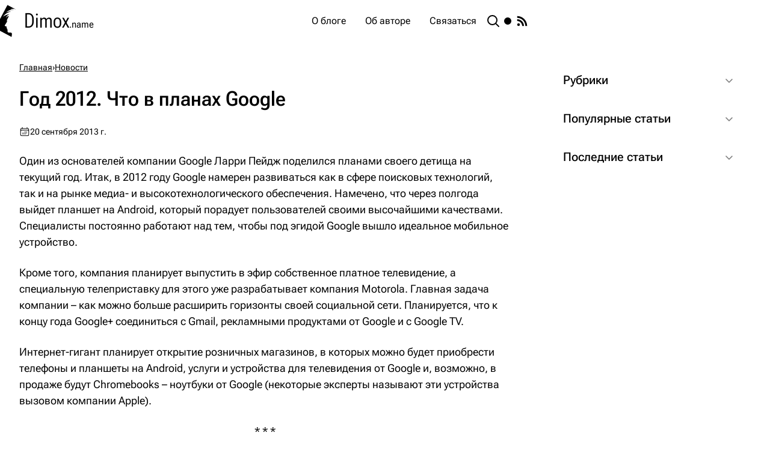

--- FILE ---
content_type: text/html;charset=utf-8
request_url: https://dimox.name/god-2012-chto-v-planax-google/
body_size: 21397
content:
<!DOCTYPE html><html  data-build="2601081318" lang="ru-RU" class="" style=""><head><meta charset="utf-8"><meta name="viewport" content="width=device-width, initial-scale=1"><title>Год 2012. Что в планах Google</title><style>.layout{display:flex;flex-direction:column;min-height:100vh}.layout__body{align-items:start;display:grid;flex-grow:1;grid-template-columns:1fr minmax(22rem,60rem) 1fr}@media(max-width:71rem){.layout__body{display:block}.layout__body:before{display:none}}.layout__body:before{content:""}.layout__main{background:var(--color-bg-1);height:100%;padding:2rem}@media(max-width:47.9375rem){.layout__main{padding-inline:1.5rem}}@media(max-width:33rem){.layout__main{padding-inline:1.25rem}}</style><style>.header{background:var(--color-accent-2);color:var(--color-white);display:grid;grid-template-columns:1fr minmax(22rem,60rem) 1fr;position:sticky;top:0;transition:transform .4s;will-change:transform;z-index:10}@media(max-width:71rem){.header{display:block}.header:after,.header:before{display:none}}.header--hidden{transform:translateY(-100%)}.header:before{content:""}.header:after{content:"";width:clamp(25rem,26vw,29.5rem)}.header__container{align-items:center;background:var(--color-accent-1);display:flex;gap:2rem;height:4.375rem;padding-inline:2rem}@media(max-width:47.9375rem){.header__container{padding-inline:1.5rem}}@media(max-width:33rem){.header__container{padding-inline:1.25rem}}.header__logo{align-items:center;display:flex;font-size:2.125rem;font-stretch:65%;font-weight:400;margin-right:auto}.header__logo-icon{flex-shrink:0;margin-right:.5rem;transform:rotate(28deg)}.header__logo-text{display:grid;height:3.25rem;overflow:hidden}.header__logo-domain{align-items:baseline;display:flex;transition:.3s}.header__logo:hover .header__logo-domain{transform:translateY(-100%)}@media(max-width:83.75rem){.header__logo:hover .header__logo-domain{transform:none}}.header__logo-name{font-size:1rem}.header__logo-title{font:inherit;margin-top:-.125rem;transition:.3s}@media(max-width:83.75rem){.header__logo-title{display:none}}.header__logo:hover .header__logo-title{transform:translateY(-100%)}.header__search{transition:.25s}.header__search:hover{color:var(--color-warning)}.header__toggle{flex-shrink:0}.header__rss{background:var(--color-warning-alt);border-radius:.25rem}@media(max-width:47.9375rem){.header__rss{display:none}}</style><style>.burger{display:none;flex-shrink:0;height:2rem;order:1;position:relative;transition:.25s;width:2rem}@media(max-width:47.9375rem){.burger{display:block}}.burger__lines,.burger__lines:after,.burger__lines:before{background-color:var(--color-white);content:"";height:.125rem;position:absolute;transition:top .2s .2s,left .1s,transform .2s,background-color .4s .2s;width:100%}.burger--open .burger__lines,.burger--open .burger__lines:after,.burger--open .burger__lines:before{transition:background-color .2s,top .2s,left .2s,transform .2s .15s}.burger__lines{left:0;top:calc(50% - .0625rem)}.burger__lines:after,.burger__lines:before{width:1.375rem}.burger--open .burger__lines:after,.burger--open .burger__lines:before{left:.3125rem;top:0}.burger__lines:before{right:0;top:.625rem}.burger--open .burger__lines:before{transform:rotate(-45deg)}.burger__lines:after{left:0;top:-.625rem}.burger--open .burger__lines:after{transform:rotate(45deg)}.burger--open .burger__lines{background-color:initial}</style><style>@media(max-width:47.9375rem){.header-menu{--offset:4.375rem;background:var(--color-accent-2);inset:var(--offset) 0 auto;padding:.5rem 0;position:fixed;transform:translateY(calc(-100% - var(--offset)));transition-duration:.5s;transition-property:transform;z-index:-1}.burger--open+.header-menu{transform:translateY(0)}}.header-menu__list{display:flex;gap:.25rem}@media(max-width:47.9375rem){.header-menu__list{display:grid;gap:0}}.header-menu__item--rss{display:none}@media(max-width:47.9375rem){.header-menu__item--rss{display:block}}.header-menu__item--rss .header-menu__icon{background:var(--color-warning-alt);border-radius:.25rem}.header-menu__link{align-items:center;border-radius:.25rem;display:flex;gap:.5rem;padding:.5rem 1rem;transition:background .25s}@media(max-width:47.9375rem){.header-menu__link{padding:.75rem 1.5rem}}.header-menu__item--active .header-menu__link,.header-menu__link:hover{background:var(--color-accent-2)}@media(max-width:47.9375rem){.header-menu__item--active .header-menu__link,.header-menu__link:hover{background:#ffffff1a}}</style><style>.search{background:oklch(from var(--color-bg-3) l c h/.85);display:grid;inset:0;padding-right:var(--scrollbar-width,0);place-items:center;position:fixed;z-index:100}@media(max-width:47.9375rem){.search{display:block}}.search__fade-enter-active,.search__fade-leave-active{transition:opacity .5s}.search__fade-enter-from,.search__fade-leave-to{opacity:0}.search__container{align-self:start;animation:fadeInUp .4s;background:var(--color-bg-1);border-radius:.5rem;box-shadow:0 1.25rem 1.5rem -.375rem #0000001a,0 .5rem .625rem -.375rem #0000001a;display:flex;flex-direction:column;margin:4.375rem auto;max-height:calc(100vh - 8.125rem);position:relative;width:min(60rem,100vw - 2rem)}@media(max-height:60rem){.search__container{margin-block:1rem;max-height:calc(100vh - 2rem)}}@media(max-width:47.9375rem){.search__container{height:100%;margin:0;max-height:100%;max-width:100%;width:100%}}.search__fade-leave-active .search__container{animation:fadeOutDown .4s}.search__header{padding:2rem}@media(max-width:47.9375rem){.search__header{padding:1.5rem}}@media(max-width:33rem){.search__header{padding:1.25rem}}.search__input{align-items:center;border:.125rem solid var(--color-border-1);border-radius:.375rem;display:flex;padding-left:.75rem;transition:.25s}.search__input:hover{border-color:var(--color-border-2)}.search__input:focus-within{border-color:var(--color-accent-1)}.search__input-icon{color:var(--color-text-2);opacity:.6;transition:.25s}.search__input:hover .search__input-icon{color:var(--color-text-2);opacity:1}.search__input:focus-within .search__input-icon{color:var(--color-accent-1);opacity:1}.search__input-field{background:none;border:none;color:inherit;font:inherit;font-size:1.1875rem;padding:.625rem 1rem .625rem .75rem;width:100%}.search__input-field:focus{outline:none}.search__stats{font-size:1.25rem;margin-top:2rem}.search__body{background:linear-gradient(var(--color-bg-1) 30%,transparent) top,linear-gradient(transparent,var(--color-bg-1) 70%) bottom,radial-gradient(farthest-side at 50% 0,rgba(0,100,200,.2),transparent) top,radial-gradient(farthest-side at 50% 100%,rgba(0,100,200,.2),transparent) bottom;background-attachment:local,local,scroll,scroll;background-repeat:no-repeat;background-size:100% 2.5rem,100% 2.5rem,100% .875rem,100% .875rem;margin-bottom:2rem;overflow:auto;padding-inline:2rem}@media(max-width:47.9375rem){.search__body{padding-inline:1.5rem}}@media(max-width:33rem){.search__body{padding-inline:1.25rem}}.search__cards{display:grid;gap:2rem}.search__pagination{margin-top:2rem}.search__close{background:var(--color-bg-1);border-radius:50%;box-shadow:0 .5rem 1.375rem -.625rem #00000026,0 .25rem .375rem #0000001a;display:grid;height:2.5rem;place-content:center;position:absolute;right:-1rem;top:-1rem;transition:.25s;width:2.5rem}@media(max-width:47.9375rem){.search__close{border-radius:.25rem;height:2.25rem;right:0;top:0;width:2.25rem}}@media(hover:hover)and (pointer:fine){.search__close:hover{color:var(--color-danger);transform:scale(1.1)}}@keyframes fadeInUp{0%{opacity:0;transform:translateY(3rem)}to{opacity:1;transform:translateY(0)}}@keyframes fadeOutDown{0%{opacity:1}to{opacity:0;transform:translateY(3rem)}}</style><style>.theme-toggle{--size:1.5rem;--icon-fill:var(--color-text-1);--icon-fill-hover:var(--color-warning);border-radius:50%;height:var(--size);width:var(--size)}.theme-toggle__icon{stroke-linecap:round}.theme-toggle__moon,.theme-toggle__sun,.theme-toggle__sun-beams{transform-origin:center center}.theme-toggle__moon,.theme-toggle__sun{fill:var(--icon-fill)}@media(hover:hover)and (pointer:fine){.theme-toggle:hover .theme-toggle__moon,.theme-toggle:hover .theme-toggle__sun{fill:var(--icon-fill-hover)}}.theme-toggle__moon>circle{transition:transform .25s cubic-bezier(0,0,0,1)}@supports (cx:1){.theme-toggle__moon>circle{transition:cx .25s cubic-bezier(0,0,0,1)}}.dark .theme-toggle__moon>circle{transform:translate(-.4375rem);transition-delay:.25s;transition-duration:.5s}@supports (cx:1){.dark .theme-toggle__moon>circle{cx:17;transform:translate(0)}}.theme-toggle__sun{transition:transform .5s cubic-bezier(.5,1.25,.75,1.25),fill .25s}.dark .theme-toggle__sun{transform:scale(1.75);transition-duration:.25s;transition-timing-function:cubic-bezier(.25,0,.3,1)}.theme-toggle__sun-beams{stroke:var(--icon-fill);stroke-width:.125rem;transition:transform .5s cubic-bezier(.5,1.5,.75,1.25),opacity .5s cubic-bezier(.25,0,.3,1),stroke .25s}@media(hover:hover)and (pointer:fine){.theme-toggle:hover .theme-toggle__sun-beams{stroke:var(--icon-fill-hover)}}.dark .theme-toggle__sun-beams{opacity:0;transform:rotate(-25deg);transition-duration:.15s}</style><style>.post__article{--font-size:1.125rem}@media(max-width:33rem){.post__article{--font-size:1rem}}.post__article:not(:last-child){margin-bottom:3rem}.post__breadcrumbs{flex-wrap:wrap;font-size:.875rem;margin-bottom:1.25rem}.post__breadcrumbs,.post__breadcrumbs-item{display:flex;gap:.5rem}.post__breadcrumbs-link{color:var(--color-text-2);text-decoration:underline}.post__breadcrumbs-link:hover{color:var(--color-danger)}.post__title{margin-bottom:1.5rem;view-transition-name:title}.post__edit{font-size:1rem;font-weight:400}.post__title .post__edit{display:inline-block}.post__entry+.post__edit{margin-top:1.5rem}.post__edit-link{color:var(--color-accent-1);text-decoration:underline}.post__edit-link:hover{color:var(--color-danger)}.post__meta{align-items:center;color:var(--color-text-2);display:flex;flex-wrap:wrap;font-size:.875rem;gap:.25rem 1.5rem;margin-bottom:1.5rem}.post__comments,.post__pub{align-items:center;display:flex;gap:.375rem}.post__comments{view-transition-name:comments}.post__comments:hover{color:var(--color-danger)}.post__pub{view-transition-name:pub}.post__pub:after{content:attr(data-pub)}.post__pub-icon{margin-bottom:.125rem}.post__comments-icon,.post__pub-icon{color:var(--color-danger)}.post__before{margin-block:2rem}.post__after{margin-top:2rem}.post__preview{display:grid;font-size:var(--font-size);gap:1.5rem;grid-template-columns:auto 1fr}.post__preview-img{margin-top:.375rem}.post__entry{--default-flow-space:1.5rem;font-size:var(--font-size);overflow-wrap:break-word;position:relative;view-timeline-name:--progressTimeline;view-transition-name:text;z-index:1}.post__entry:after{animation-name:progress;animation-range:exit-crossing 0 exit-crossing 100%;animation-timeline:--progressTimeline;content:"";height:.375rem;inset:0 0 auto;position:fixed}@media(max-height:56rem){.post__entry:after{display:none}}.post__entry :is(h2,h3,h4,.contents){--flow-space:2.5rem}.post__entry>:is(pre,blockquote),.post__entry>:is(pre,blockquote)+*{--flow-space:2rem}.post__entry li>:is(pre,blockquote),.post__entry li>:is(pre,blockquote)+*{--flow-space:1.75rem}.post__entry li>*+*,.post__entry>*+*{margin-top:var(--flow-space,var(--default-flow-space))}.post__entry h2,.post__entry h3,.post__entry h4{scroll-margin:6.125rem}.post__entry h2{font-size:1.75rem;font-weight:550;line-height:1.25}@media(max-width:33rem){.post__entry h2{font-size:1.5rem}}.post__entry h3{font-size:1.5rem;font-weight:600;line-height:1.35}@media(max-width:33rem){.post__entry h3{font-size:1.25rem}}.post__entry h4{font-size:1.25rem;font-weight:600;line-height:1.45}@media(max-width:33rem){.post__entry h4{font-size:1.125rem}}.post__entry a{color:var(--color-accent-1);text-decoration:underline}.post__entry a:visited{color:#c088bf}.post__entry a:hover{color:var(--color-danger)}.post__entry strong{font-weight:600}.post__entry em{font-style:normal;font-variation-settings:"slnt" -10}.post__entry li{min-width:0}.post__entry li ol,.post__entry li ul{margin-top:var(--default-flow-space)}.post__entry ul{display:grid;gap:var(--default-flow-space);padding-left:2.5rem}@media(max-width:33rem){.post__entry ul{padding-left:1.25rem}}.post__entry ul>li{position:relative}.post__entry ul>li:before{background:var(--color-accent-2);border-radius:50%;content:"";height:.375rem;left:-1.25rem;position:absolute;top:.75rem;width:.375rem}@media(max-width:33rem){.post__entry ul>li:before{top:.5625rem}}.post__entry ul>li>ul>li:before{background:var(--color-success)}.post__entry ol{counter-reset:level_1 calc(var(--start, 1) - 1);display:grid;gap:var(--default-flow-space);padding-left:3rem}@media(max-width:33rem){.post__entry ol{padding-left:1.75rem}}.post__entry ol>li{position:relative}.post__entry ol>li:before{color:var(--color-accent-2);content:counter(level_1) ".";counter-increment:level_1;font-weight:500;left:-2.5rem;position:absolute;text-align:right;width:1.75rem}.post__entry ol ol>li:before{content:counters(level_1,".")}.post img{height:auto;max-width:100%}.post .aligncenter{display:block;margin:2rem auto}.post .alignleft{float:left}.post .alignright{float:right}.post img.alignleft,.post__figure.alignleft{margin:.375rem 2rem 1rem 0}.post img.alignright,.post__figure.alignright{margin:.375rem 0 1rem 2rem}.post__figure{background:var(--color-bg-2)}.post__figure-caption{font-size:.875rem;line-height:1.35;padding:.75rem;text-align:center}.post__table{max-width:100%;overflow:auto;-webkit-overflow-scrolling:touch}.post__table code:not([class*=language-]){font-size:.875rem}.post table{font-size:1rem;line-height:1.3;width:100%}.post td,.post th{font-weight:400;padding:.75rem;vertical-align:top}.post th{border-bottom:.125rem solid var(--color-border-1);font-size:var(--font-size)}.post tr:nth-child(2n){background:var(--color-bg-2)}.post tr:first-child th{padding-top:.375rem}.post .divider,.post .separator{text-align:center}.post .divider:nth-last-child(-n+2)+p,.post .divider:nth-last-child(-n+3)+p,.post .separator:nth-last-child(-n+2)+p,.post .separator:nth-last-child(-n+3)+p{color:var(--color-text-2);font-size:.875rem}.post .divider:nth-last-child(-n+2)+p a,.post .divider:nth-last-child(-n+3)+p a,.post .separator:nth-last-child(-n+2)+p a,.post .separator:nth-last-child(-n+3)+p a{color:inherit}.post .divider:nth-last-child(-n+2)+p a:hover,.post .divider:nth-last-child(-n+3)+p a:hover,.post .separator:nth-last-child(-n+2)+p a:hover,.post .separator:nth-last-child(-n+3)+p a:hover{color:var(--color-danger)}.post .changelog{border:.0625rem dashed var(--color-border-1);border-radius:.5rem;max-height:22rem;overflow:auto;padding:1.375rem .75rem 1.5rem 0}.post .download{align-items:center;background:oklch(from var(--color-warning-alt) l c h/.11);border:.125rem solid oklch(from var(--color-warning-alt) l c h/.65);border-radius:.5rem;display:grid;gap:.25rem 1.5rem;grid-template:repeat(2,auto)/auto 1fr;padding:1.5rem}@media(max-width:33rem){.post .download{grid-template:auto/auto}}.post .download:before{background:oklch(from var(--color-warning-alt) l c h/.7) url("data:image/svg+xml;charset=utf-8,%3Csvg xmlns='http://www.w3.org/2000/svg' viewBox='0 0 268 200'%3E%3Cpath fill='%23fff' d='M117.881 199.136c4.034 4.041 9.215 6.147 14.491 6.508.626.053 1.227.188 1.866.188.633 0 1.228-.135 1.847-.186 5.284-.357 10.473-2.464 14.512-6.51l70.763-70.967c8.861-8.875 8.861-23.267 0-32.142-8.86-8.876-23.225-8.876-32.086 0l-32.662 32.756V22.373C156.612 10.017 146.596 0 134.238 0c-12.356 0-22.372 10.017-22.372 22.373v106.41L79.204 96.027c-8.86-8.876-23.226-8.876-32.086 0s-8.86 23.267 0 32.142z'/%3E%3C/svg%3E") no-repeat 50%/2rem 2rem;border-radius:50%;content:"";grid-row:1/-1;height:4rem;width:4rem}@media(max-width:33rem){.post .download:before{margin:0 auto 1rem}}@media(max-width:47.9375rem){.post img.alignleft,.post img.alignright,.post__figure.alignleft,.post__figure.alignright{display:block;float:none;margin:1.5rem auto}}@keyframes progress{0%{background:#a957f7;width:0}to{background:var(--color-accent-1);width:100%}}</style><style>.sidebar{align-content:start;display:grid;gap:2rem;height:100%;padding:2rem;width:clamp(25rem,26vw,29.5rem)}@media(max-width:71rem){.sidebar{margin:0;width:calc(50% + 1rem)}}@media(max-width:58rem){.sidebar{width:100%}}@media(max-width:47.9375rem){.sidebar{padding-inline:1.5rem}}@media(max-width:33rem){.sidebar{padding-inline:1.25rem}}.sidebar__group{display:grid;gap:.125rem}.sidebar .sidebar__group .details:not(:last-child){border-bottom-left-radius:0;border-bottom-right-radius:0}.sidebar .sidebar__group .details:not(:first-child){border-top-left-radius:0;border-top-right-radius:0}.sidebar__section{background:var(--color-bg-1);border-radius:1rem;padding-bottom:1.5rem}.sidebar__section--toc{display:grid;max-height:calc(100vh - var(--offset-top) - 2rem);position:sticky;top:0;transform:translateY(calc(-100% - 2rem));transition:.4s;transition-property:top,transform}@media(max-width:71rem){.sidebar__section--toc{max-height:unset;transform:translateY(0)}}body:has(.header--hidden) .sidebar__section--toc{top:2rem}.sidebar__section--toc .sidebar__list{overflow:auto}.sidebar__section--sticky{top:6.375rem;transform:translateY(0)}.sidebar__title{font-size:1.25rem;font-weight:500;padding:1rem 1.5rem}.sidebar__list{display:grid;gap:1rem;margin-bottom:1.5rem}.sidebar__section .sidebar__list{margin:0 1.5rem}.sidebar__list:not(:last-child){margin-bottom:2rem}.sidebar__list--posts{padding-bottom:.25rem}.sidebar__list--categories .sidebar__item,.sidebar__section .sidebar__item{display:flex;gap:1rem}.sidebar__list--categories .sidebar__item:before,.sidebar__section .sidebar__item:before{background:var(--color-danger);content:"";flex:none;height:.0625rem;margin-top:.75rem;width:.5rem}.sidebar__item--level-1{margin-left:1.5rem}.sidebar__item--level-2{margin-left:3rem}.sidebar__link{display:block}.sidebar__link[href]{color:var(--color-accent-1)}.sidebar__link[href]:hover{color:var(--color-danger)}</style><style>.footer{background:var(--color-accent-2);color:var(--color-white);display:grid;grid-template-columns:1fr minmax(18.75rem,60rem) 1fr}@media(max-width:71rem){.footer{display:block}.footer:after,.footer:before{display:none}}.footer:before{content:""}.footer:after{content:"";width:clamp(25rem,26vw,29.5rem)}.footer__container{align-items:center;background:var(--color-accent-1);display:flex;font-size:.875rem;gap:2rem;height:3.75rem;justify-content:space-between;padding-inline:2rem}@media(max-width:47.9375rem){.footer__container{padding-inline:1.5rem}}@media(max-width:33rem){.footer__container{padding-inline:1.25rem}}.footer__counter{--brightness:87%;filter:sepia(84%) saturate(800%) hue-rotate(178deg) brightness(var(--brightness)) contrast(100%);flex-shrink:0}@media(max-width:27rem){.footer__counter{display:none}}.footer__counter img{max-height:1.9375rem}</style><style>.loading-indicator{background:oklch(from var(--color-bg-3) l c h/.85);display:grid;inset:0;place-items:center;position:fixed;z-index:100}.loading-indicator:after{--a:linear-gradient(var(--color-accent-2) 0 0);--b:linear-gradient(var(--color-accent-1) 0 0);--c:linear-gradient(#90c3e6 0 0);--d:linear-gradient(#c6dbeb 0 0);--size-from:3rem;--size-to:4.25rem;--bg-size:calc(var(--size-from)/2 + .0625rem);animation:loader 1.5s cubic-bezier(.3,1,0,1) infinite;aspect-ratio:1;background-image:var(--a),var(--a),var(--a),var(--a);background-repeat:no-repeat;background-size:var(--bg-size) var(--bg-size);content:"";width:var(--size-from)}@keyframes loader{0%{background-position:0 0,100% 0,100% 100%,0 100%}33%{background-image:var(--a),var(--b),var(--d),var(--c);background-position:0 0,100% 0,100% 100%,0 100%;width:var(--size-to)}66%{background-image:var(--a),var(--b),var(--d),var(--c);background-position:100% 0,100% 100%,0 100%,0 0;width:var(--size-to)}to{background-position:100% 0,100% 100%,0 100%,0 0}}</style><style>.details{background:var(--color-bg-1);border-radius:1rem}.details::details-content{height:0;overflow:clip;transition:height .4s,content-visibility allow-discrete .4s}@supports (interpolate-size:allow-keywords){.details::details-content{interpolate-size:allow-keywords}}.details[open]::details-content{height:auto}.details__summary{border-radius:inherit;cursor:pointer;display:flex;font-size:1.25rem;font-weight:500;gap:1.5rem;justify-content:space-between;list-style:none;padding:1rem 1.5rem;position:relative}.details__summary::-webkit-details-marker{display:none}.details__summary-icon{margin-top:.25rem;opacity:.5;transform:rotate(90deg);transition:transform .25s}.details[open] .details__summary-icon{transform:rotate(-90deg)}.details__content{border-radius:0 0 1rem 1rem;margin:0 1.5rem;overflow:hidden}</style><style>.sidebar-post{align-items:center;display:grid;gap:0 .75rem;grid-template:repeat(2,auto)/3.75rem 1fr}.sidebar-post[href]{color:var(--color-accent-1)}.sidebar-post[href]:hover{color:var(--color-danger)}.sidebar-post:not(:has(.sidebar-post__comments)) .sidebar-post{grid-template-rows:auto}.sidebar-post__img,.sidebar-post__thumb{align-self:start;border-radius:.25rem;grid-row:1/-1;margin-block:.25rem}.sidebar-post__thumb{--opacity:.01;background-color:var(--bg-color);background-image:linear-gradient(23deg,hsla(0,0%,79%,.02) 0,hsla(0,0%,79%,.02) 13%,transparent 13%,transparent 80%,hsla(0,0%,4%,.02) 80%,hsla(0,0%,4%,.02) 100%),linear-gradient(42deg,rgba(98,98,98,.02) 0,rgba(98,98,98,.02) 36%,transparent 36%,transparent 77%,hsla(0,0%,99%,.02) 77%,hsla(0,0%,99%,.02) 100%),linear-gradient(286deg,hsla(0,0%,68%,.02) 0,hsla(0,0%,68%,.02) 2%,transparent 2%,transparent 12%,rgba(59,59,59,.02) 12%,rgba(59,59,59,.02) 100%),linear-gradient(77deg,rgba(87,87,87,.02) 0,rgba(87,87,87,.02) 18%,transparent 18%,transparent 55%,hsla(0,0%,97%,.02) 55%,hsla(0,0%,97%,.02) 100%),linear-gradient(rgb(0,0,0,var(--opacity)),rgb(0,0,0,var(--opacity)));height:3rem}.dark .sidebar-post__thumb{--opacity:.2;background-color:transparent}.sidebar-post__comments{align-items:center;color:var(--color-text-2);display:flex;font-size:.875rem;gap:.25rem;grid-column-start:2;margin-top:.0625rem}.sidebar-post__comments-icon{color:var(--color-danger)}</style><style>.breadcrumbs{flex-wrap:wrap;font-size:.875rem;margin-bottom:1.25rem}.breadcrumbs,.breadcrumbs__item{display:flex;gap:.5rem}.breadcrumbs__link{color:var(--color-text-2);text-decoration:underline}.breadcrumbs__link:hover{color:var(--color-danger)}</style><style>.related-posts:not(:last-child),.related-posts__title{margin-bottom:2rem}.related-posts__cards{display:grid;gap:2rem;grid-template-columns:repeat(auto-fill,minmax(20rem,1fr))}</style><style>.card{--transition-duration:.4s;--image-transition-duration:.5s;flex-basis:23.75rem;flex-grow:1;position:relative;z-index:0}.card__image{--opacity:.01;background-color:var(--bg-color);background-image:linear-gradient(23deg,hsla(0,0%,79%,.02) 0,hsla(0,0%,79%,.02) 13%,transparent 13%,transparent 80%,hsla(0,0%,4%,.02) 80%,hsla(0,0%,4%,.02) 100%),linear-gradient(42deg,rgba(98,98,98,.02) 0,rgba(98,98,98,.02) 36%,transparent 36%,transparent 77%,hsla(0,0%,99%,.02) 77%,hsla(0,0%,99%,.02) 100%),linear-gradient(286deg,hsla(0,0%,68%,.02) 0,hsla(0,0%,68%,.02) 2%,transparent 2%,transparent 12%,rgba(59,59,59,.02) 12%,rgba(59,59,59,.02) 100%),linear-gradient(77deg,rgba(87,87,87,.02) 0,rgba(87,87,87,.02) 18%,transparent 18%,transparent 55%,hsla(0,0%,97%,.02) 55%,hsla(0,0%,97%,.02) 100%),linear-gradient(rgb(0,0,0,var(--opacity)),rgb(0,0,0,var(--opacity)));border-radius:1rem;display:grid;height:15rem;margin-bottom:.5rem;overflow:hidden;place-content:center;position:relative;transition:var(--transition-duration);z-index:-1}@media(max-width:33rem){.card__image{height:12rem}}.card:hover .card__image{--s:0%;--l:97%}.card__image:before{color:var(--color-white);font-size:11.25rem;font-weight:600;opacity:.5;transition:var(--image-transition-duration)}.card__image--css{background-image:radial-gradient(circle at 17% 77%,#1212120a 0 50%,#c4c4c40a 50% 100%),radial-gradient(circle at 26% 17%,#4040400a 0 50%,#f5f5f50a 50% 100%),radial-gradient(circle at 44% 60%,#b0b0b00a 0 50%,#bababa0a 50% 100%),linear-gradient(33deg,rgba(108,172,255,var(--gradient-opacity,1)),rgba(141,235,255,var(--gradient-opacity,1)))}.dark .card__image--css{--gradient-opacity:.7}.card__image--css:before{content:"CSS"}.card__image--js{background-image:linear-gradient(339deg,rgba(47,47,47,.02) 0,rgba(47,47,47,.02) 42%,transparent 42%,transparent 99%,hsla(0,0%,7%,.02) 99%,hsla(0,0%,7%,.02) 100%),linear-gradient(257deg,rgba(65,65,65,.02) 0,rgba(65,65,65,.02) 11%,transparent 11%,transparent 92%,rgba(53,53,53,.02) 92%,rgba(53,53,53,.02) 100%),linear-gradient(191deg,rgba(5,5,5,.02) 0,rgba(5,5,5,.02) 1%,transparent 1%,transparent 45%,hsla(0,0%,7%,.02) 45%,hsla(0,0%,7%,.02) 100%),linear-gradient(29deg,rgba(28,28,28,.02) 0,rgba(28,28,28,.02) 33%,transparent 33%,transparent 40%,hsla(0,0%,86%,.02) 40%,hsla(0,0%,86%,.02) 100%),linear-gradient(33deg,rgba(247,143,173,var(--gradient-opacity,1)),rgba(253,235,130,var(--gradient-opacity,1)))}.dark .card__image--js{--gradient-opacity:.7}.card__image--js:before{content:"JS"}.card__image--vue{background-image:linear-gradient(242deg,#1212120a 0 65%,#8282820a 65% 100%),linear-gradient(49deg,#c2c2c20a 0 72%,#8787870a 72% 100%),linear-gradient(78deg,#2525250a 0 90%,#2828280a 90% 100%),linear-gradient(310deg,#e8e8e80a 0 25%,#2f2f2f0a 25% 100%),linear-gradient(33deg,rgba(63,185,132,var(--gradient-opacity,1)),rgba(146,255,202,var(--gradient-opacity,1)))}.dark .card__image--vue{--gradient-opacity:.8}.card__image--vue:before{content:"Vue"}.card__image--wp{background-image:radial-gradient(circle at 85% 1%,hsla(0,0%,93%,.05) 0,hsla(0,0%,93%,.05) 96%,transparent 0,transparent 100%),radial-gradient(circle at 60% 90%,hsla(0,0%,93%,.05) 0,hsla(0,0%,93%,.05) 20%,transparent 0,transparent 100%),radial-gradient(circle at 79% 7%,hsla(0,0%,93%,.05) 0,hsla(0,0%,93%,.05) 78%,transparent 0,transparent 100%),radial-gradient(circle at 55% 65%,hsla(0,0%,93%,.05) 0,hsla(0,0%,93%,.05) 52%,transparent 0,transparent 100%),linear-gradient(33deg,#475d97cc,#3765c3cc)}.dark .card__image{--opacity:.2;background-color:transparent}.card__icon{color:#ffffff80}.card__icon,.card__img{transition:var(--image-transition-duration)}.card__img{-o-object-fit:cover;object-fit:cover}.card__img[src=""]{display:none}.card__inner{background:var(--color-bg-1)}.card__title{color:var(--color-accent-1);font-size:1.5rem;font-weight:550;line-height:1.3;padding:1rem 0 .5rem;text-wrap:balance;transition:margin var(--transition-duration)}@media(max-width:33rem){.card__title{font-size:1.25rem;padding-top:.5rem}}.active .card__title{view-transition-name:title}.card__link:after{content:"";inset:0;position:absolute}.card__meta{align-items:center;color:var(--color-text-2);display:flex;flex-wrap:wrap;font-size:.875rem;gap:.25rem 1.5rem;transition:var(--transition-duration)}.card__comments,.card__pub{align-items:center;display:flex;gap:.375rem}.active .card__comments{view-transition-name:comments}.active .card__pub{view-transition-name:pub}.card__pub:after{content:attr(data-pub)}.card__pub-icon{margin-bottom:.125rem}.card__comments-icon,.card__pub-icon{color:var(--color-danger)}.card__text{display:-webkit-box;height:0;-webkit-line-clamp:3;margin-top:1rem;opacity:0;overflow:hidden;transition:var(--transition-duration);-webkit-box-orient:vertical}.active .card__text{view-transition-name:text}@media(hover:hover)and (pointer:fine){.card:hover .card__image:before{transform:scale(1.3)}.card:hover .card__icon,.card:hover .card__img{transform:scale(1.2)}.card:hover .card__title{color:var(--color-danger);margin-top:-4.5rem}.card:hover .card__text{height:4.5rem;opacity:1}}</style><link rel="stylesheet" href="/_nuxt/entry.CO09VmrO.css" crossorigin><link rel="preload" href="/fonts/RobotoFlex-VF.woff2" as="font" type="font/woff2" crossorigin><link rel="modulepreload" as="script" crossorigin href="/_nuxt/CflFPWcJ.js"><link rel="modulepreload" as="script" crossorigin href="/_nuxt/CrEJDG44.js"><link rel="preload" as="fetch" fetchpriority="low" crossorigin="anonymous" href="/_nuxt/builds/meta/d4889feb-39e1-4d2b-a99a-1faba52f2e4a.json"><script type="module" src="/_nuxt/CflFPWcJ.js" crossorigin></script><link rel="icon" href="/favicon.ico" sizes="any"><link rel="icon" href="/favicon.svg" type="image/svg+xml"><link rel="apple-touch-icon" href="/apple.png"><link rel="manifest" href="/manifest.webmanifest"><link rel="canonical" href="https://dimox.name/god-2012-chto-v-planax-google/"><meta name="description" content><meta name="keywords" content><meta property="og:url" content="https://dimox.name/god-2012-chto-v-planax-google/"><meta property="og:title" content="Год 2012. Что в планах Google"><meta property="og:description" content="Один из основателей компании Google Ларри Пейдж поделился планами своего детища на текущий год. Итак, в 2012 году Google намерен развиваться как в сфере поисковых технологий, так и на рынке ..."><script>"use strict";(()=>{const t=window,e=document.documentElement,c=["dark","light"],n=getStorageValue("localStorage","nuxt-color-mode")||"system";let i=n==="system"?u():n;const r=e.getAttribute("data-color-mode-forced");r&&(i=r),l(i),t["__NUXT_COLOR_MODE__"]={preference:n,value:i,getColorScheme:u,addColorScheme:l,removeColorScheme:d};function l(o){const s=""+o+"",a="";e.classList?e.classList.add(s):e.className+=" "+s,a&&e.setAttribute("data-"+a,o)}function d(o){const s=""+o+"",a="";e.classList?e.classList.remove(s):e.className=e.className.replace(new RegExp(s,"g"),""),a&&e.removeAttribute("data-"+a)}function f(o){return t.matchMedia("(prefers-color-scheme"+o+")")}function u(){if(t.matchMedia&&f("").media!=="not all"){for(const o of c)if(f(":"+o).matches)return o}return"light"}})();function getStorageValue(t,e){switch(t){case"localStorage":return window.localStorage.getItem(e);case"sessionStorage":return window.sessionStorage.getItem(e);case"cookie":return getCookie(e);default:return null}}function getCookie(t){const c=("; "+window.document.cookie).split("; "+t+"=");if(c.length===2)return c.pop()?.split(";").shift()}</script></head><body><!--teleport start anchor--><!----><!--teleport anchor--><!--teleport start anchor--><!----><!--teleport anchor--><div id="__nuxt"><!--[--><div class="layout"><header class="header"><div class="header__container"><a href="/" class="header__logo"><svg xmlns="http://www.w3.org/2000/svg" xmlns:xlink="http://www.w3.org/1999/xlink" aria-hidden="true" role="img" class="iconify iconify--local header__logo-icon" style="font-size:24px;" width="32" height="44" viewBox="1 1 144 200"><path fill="currentColor" d="M136.234 182.938c-.832-1.825-1.496-3.145-1.984-3.97-3.3-4.948-6.848-6.683-10.64-5.202l-12.876 6.687c-2.8.988-5.113 1.484-6.937 1.484a9.335 9.335 0 0 1-4.203-.984c-2.801-1.656-4.989-4.668-6.555-9.039-1.566-4.371-3.098-6.637-4.586-6.805l-5.187-.75-1-5.937-5.938-.734c-.5-1.489-.828-2.563-.984-3.22-1.656-4.124-3.39-6.105-5.203-5.937-1.98.324-3.797.817-5.454 1.485-.488.156-1.23.484-2.218.984-4.457 0-6.688-1.484-6.688-4.453.824-8.75 1.403-15.02 1.735-18.813.332-3.793.5-6.925.5-9.406 0-2.8-.168-4.453-.5-4.953a52.05 52.05 0 0 1-2.97-3.836c-.987-1.402-1.816-2.762-2.476-4.086-.66-1.324-1.074-5.738-1.242-13.242-.168-7.504-.328-14.973-.484-22.398-4.125 2.48-7.754 7.425-10.89 14.843-.99 2.313-2.145 5.7-3.47 10.156.168-1.98.332-5.074.493-9.28.16-4.208.492-7.22.992-9.032a59.484 59.484 0 0 1 5.937-14.61 186.576 186.576 0 0 1 3.219-4.953c-.5.333-.91.583-1.234.75-1.813 1.157-3.957 2.723-6.438 4.704-5.281 4.293-11.223 11.058-17.828 20.297-1.98 2.968-4.621 7.011-7.922 12.124 1.156-5.449 2.145-9.738 2.969-12.874 2.812-9.575 6.113-17.329 9.906-23.266 5.781-9.074 12.05-16.5 18.813-22.281 1.156-.825 2.48-1.813 3.968-2.97l-3.468.75C35.316 38.954 27.48 45.06 21.875 52.485c-.824 1.157-1.813 2.723-2.969 4.703 1.157-3.792 2.23-6.843 3.219-9.156 3.137-7.093 7.219-13.406 12.25-18.937 5.031-5.532 10.684-9.782 16.953-12.75 2.145-.989 4.871-1.98 8.172-2.969l-2.969-.25c-5.613 1.156-11.144 3.059-16.593 5.703-1.813.824-4.036 2.059-6.672 3.703 3.136-3.625 5.937-6.426 8.406-8.406 7.426-5.95 15.844-9.91 25.25-11.89L74.344 1H1.328v200h141.344l-6.438-18.063" /></svg><div class="header__logo-text"><div class="header__logo-domain"> Dimox <span class="header__logo-name">.name</span></div><div class="header__logo-title">{ блог веб-разработчика }</div></div></a><button class="burger" type="button" aria-label="Переключить меню"><span class="burger__lines"></span></button><nav class="header-menu" aria-label="Основная"><ul class="header-menu__list"><!--[--><li class="header-menu__item"><a href="/about/" class="header-menu__link">О блоге</a></li><li class="header-menu__item"><a href="/author/" class="header-menu__link">Об авторе</a></li><li class="header-menu__item"><a href="/contacts/" class="header-menu__link">Связаться</a></li><!--]--><li class="header-menu__item header-menu__item--rss"><a class="header-menu__link" href="/feed/"><svg xmlns="http://www.w3.org/2000/svg" xmlns:xlink="http://www.w3.org/1999/xlink" aria-hidden="true" role="img" class="iconify iconify--local header-menu__icon" style="font-size:24px;" width="1em" height="1em" viewBox="0 0 32 32"><path fill="currentColor" d="M5 5v4c9.93 0 18 8.07 18 18h4C27 14.85 17.15 5 5 5zm0 7v4c6.07 0 11 4.93 11 11h4c0-8.28-6.72-15-15-15zm3 9a3 3 0 0 0 0 6a3 3 0 0 0 0-6z" /></svg> RSS-фид </a></li></ul></nav><button class="header__search" type="button" aria-label="Открыть поиск"><svg xmlns="http://www.w3.org/2000/svg" xmlns:xlink="http://www.w3.org/1999/xlink" aria-hidden="true" role="img" class="iconify iconify--local" style="font-size:24px;" width="1em" height="1em" viewBox="0 0 24 24"><path fill="none" stroke-width="2" stroke="currentColor" stroke-linecap="round" stroke-linejoin="round" d="M21 21l-5.197-5.197m0 0A7.5 7.5 0 105.196 5.196a7.5 7.5 0 0010.607 10.607z" /></svg></button><!--teleport start--><!--teleport end--><button class="theme-toggle header__toggle" title="Переключить светлую и темную тему" aria-label="auto" aria-live="polite"><svg class="theme-toggle__icon" aria-hidden="true" viewBox="0 0 24 24"><mask id="moon-mask" class="theme-toggle__moon"><rect x="0" y="0" width="100%" height="100%" fill="white"></rect><circle cx="24" cy="10" r="6" fill="black"></circle></mask><circle class="theme-toggle__sun" cx="12" cy="12" r="6" mask="url(#moon-mask)" fill="currentColor"></circle><g class="theme-toggle__sun-beams" stroke="currentColor"><line x1="12" y1="1" x2="12" y2="3"></line><line x1="12" y1="21" x2="12" y2="23"></line><line x1="4.22" y1="4.22" x2="5.64" y2="5.64"></line><line x1="18.36" y1="18.36" x2="19.78" y2="19.78"></line><line x1="1" y1="12" x2="3" y2="12"></line><line x1="21" y1="12" x2="23" y2="12"></line><line x1="4.22" y1="19.78" x2="5.64" y2="18.36"></line><line x1="18.36" y1="5.64" x2="19.78" y2="4.22"></line></g></svg></button><a class="header__rss" href="/feed/" aria-label="RSS-фид"><svg xmlns="http://www.w3.org/2000/svg" xmlns:xlink="http://www.w3.org/1999/xlink" aria-hidden="true" role="img" class="iconify iconify--local" style="font-size:24px;" width="1em" height="1em" viewBox="0 0 32 32"><path fill="currentColor" d="M5 5v4c9.93 0 18 8.07 18 18h4C27 14.85 17.15 5 5 5zm0 7v4c6.07 0 11 4.93 11 11h4c0-8.28-6.72-15-15-15zm3 9a3 3 0 0 0 0 6a3 3 0 0 0 0-6z" /></svg></a></div></header><div class="layout__body"><main class="layout__main"><div class="post"><article class="post__article"><div class="breadcrumbs" itemscope itemtype="http://schema.org/BreadcrumbList"><!--[--><span class="breadcrumbs__item" itemprop="itemListElement" itemscope itemtype="http://schema.org/ListItem"><a href="/" class="breadcrumbs__link" itemprop="item"><span itemprop="name">Главная</span></a><meta itemprop="position" content="1"><!--[-->›<!--]--></span><span class="breadcrumbs__item" itemprop="itemListElement" itemscope itemtype="http://schema.org/ListItem"><a href="/category/news/" class="breadcrumbs__link" itemprop="item"><span itemprop="name">Новости</span></a><meta itemprop="position" content="2"><!----></span><!--]--></div><h1 class="post__title text-h1">Год 2012. Что в планах Google <!----></h1><div class="post__meta"><div class="post__pub" data-pub="20 сентября 2013 г."><svg xmlns="http://www.w3.org/2000/svg" xmlns:xlink="http://www.w3.org/1999/xlink" aria-hidden="true" role="img" class="iconify iconify--local post__pub-icon" style="font-size:18px;" width="1em" height="1em" viewBox="0 0 24 24"><path fill="none" stroke-width="1.5" stroke="currentColor" stroke-linecap="round" stroke-linejoin="round" d="M6.75 3v2.25M17.25 3v2.25M3 18.75V7.5a2.25 2.25 0 012.25-2.25h13.5A2.25 2.25 0 0121 7.5v11.25m-18 0A2.25 2.25 0 005.25 21h13.5A2.25 2.25 0 0021 18.75m-18 0v-7.5A2.25 2.25 0 015.25 9h13.5A2.25 2.25 0 0121 11.25v7.5m-9-6h.008v.008H12v-.008zM12 15h.008v.008H12V15zm0 2.25h.008v.008H12v-.008zM9.75 15h.008v.008H9.75V15zm0 2.25h.008v.008H9.75v-.008zM7.5 15h.008v.008H7.5V15zm0 2.25h.008v.008H7.5v-.008zm6.75-4.5h.008v.008h-.008v-.008zm0 2.25h.008v.008h-.008V15zm0 2.25h.008v.008h-.008v-.008zm2.25-4.5h.008v.008H16.5v-.008zm0 2.25h.008v.008H16.5V15z" /></svg></div><!----></div><div class="post__entry"><p>Один из основателей компании Google Ларри Пейдж поделился планами своего детища на текущий год. Итак, в 2012 году Google намерен развиваться как в сфере поисковых технологий, так и на рынке медиа- и высокотехнологического обеспечения. Намечено, что через полгода выйдет планшет на Android, который порадует пользователей своими высочайшими качествами. Специалисты постоянно работают над тем, чтобы под эгидой Google вышло идеальное мобильное устройство.</p>
<p>Кроме того, компания планирует выпустить в эфир собственное платное телевидение, а специальную телеприставку для этого уже разрабатывает компания Motorola. Главная задача компании – как можно больше расширить горизонты своей социальной сети. Планируется, что к концу года Google+ соединиться с Gmail, рекламными продуктами от Google и с Google TV.</p>
<p>Интернет-гигант планирует открытие розничных магазинов, в которых можно будет приобрести телефоны и планшеты на Android, услуги и устройства для телевидения от Google и, возможно, в продаже будут Chromebooks – ноутбуки от Google (некоторые эксперты называют эти устройства вызовом компании Apple).</p>
<p class="separator">* * *</p>
<p>На портале Android-Phones.ru пользователи мобильных устройств, работающих на платформе от Google, найдут различные <a href="http://android-phones.ru/">бесплатные приложения для Android</a>, прошивки, обои, игры. Кроме того на сайте представлены полезные статьи и новости об Android.</p>
</div><!----></article><!--[--><section class="related-posts"><h2 class="related-posts__title text-h2">Смотрите также</h2><div class="related-posts__cards"><!--[--><article class="card"><figure class="card__image" style="--bg-color: hsl(184.5, var(--s, 104.17%), var(--l, 99.00%))"><!----></figure><div class="card__inner"><h2 class="card__title"><a href="/pingvin-kak-s-nim-podruzhitsya/" class="card__link">Пингвин - как с ним подружиться?</a></h2><div class="card__meta"><div class="card__pub" data-pub="14 мая 2012 г."><svg xmlns="http://www.w3.org/2000/svg" xmlns:xlink="http://www.w3.org/1999/xlink" aria-hidden="true" role="img" class="iconify iconify--local card__pub-icon" style="font-size:18px;" width="1em" height="1em" viewBox="0 0 24 24"><path fill="none" stroke-width="1.5" stroke="currentColor" stroke-linecap="round" stroke-linejoin="round" d="M6.75 3v2.25M17.25 3v2.25M3 18.75V7.5a2.25 2.25 0 012.25-2.25h13.5A2.25 2.25 0 0121 7.5v11.25m-18 0A2.25 2.25 0 005.25 21h13.5A2.25 2.25 0 0021 18.75m-18 0v-7.5A2.25 2.25 0 015.25 9h13.5A2.25 2.25 0 0121 11.25v7.5m-9-6h.008v.008H12v-.008zM12 15h.008v.008H12V15zm0 2.25h.008v.008H12v-.008zM9.75 15h.008v.008H9.75V15zm0 2.25h.008v.008H9.75v-.008zM7.5 15h.008v.008H7.5V15zm0 2.25h.008v.008H7.5v-.008zm6.75-4.5h.008v.008h-.008v-.008zm0 2.25h.008v.008h-.008V15zm0 2.25h.008v.008h-.008v-.008zm2.25-4.5h.008v.008H16.5v-.008zm0 2.25h.008v.008H16.5V15z" /></svg></div><!----></div><p class="card__text">Более двух недель прошли с момента запуска компанией Google нового алгоритма «Пингвин», но, тем не менее, страсти вокруг него усиливаются с каждым днем. Веб-мастера круглосуточно готовы обсуждать причины понижения своих ...</p></div></article><article class="card"><figure class="card__image" style=""><img class="card__img" src="https://lh3.googleusercontent.com/-wCMhP-8QCTA/T45kFOh0MBI/AAAAAAAABSA/egE0RPFQjtc/s216/twitter.png" alt="" loading="lazy"></figure><div class="card__inner"><h2 class="card__title"><a href="/55-tysyach-akkauntov-twitter-podverglis-atakam/" class="card__link">55 тысяч аккаунтов Twitter подверглись атакам хакеров</a></h2><div class="card__meta"><div class="card__pub" data-pub="12 мая 2012 г."><svg xmlns="http://www.w3.org/2000/svg" xmlns:xlink="http://www.w3.org/1999/xlink" aria-hidden="true" role="img" class="iconify iconify--local card__pub-icon" style="font-size:18px;" width="1em" height="1em" viewBox="0 0 24 24"><path fill="none" stroke-width="1.5" stroke="currentColor" stroke-linecap="round" stroke-linejoin="round" d="M6.75 3v2.25M17.25 3v2.25M3 18.75V7.5a2.25 2.25 0 012.25-2.25h13.5A2.25 2.25 0 0121 7.5v11.25m-18 0A2.25 2.25 0 005.25 21h13.5A2.25 2.25 0 0021 18.75m-18 0v-7.5A2.25 2.25 0 015.25 9h13.5A2.25 2.25 0 0121 11.25v7.5m-9-6h.008v.008H12v-.008zM12 15h.008v.008H12V15zm0 2.25h.008v.008H12v-.008zM9.75 15h.008v.008H9.75V15zm0 2.25h.008v.008H9.75v-.008zM7.5 15h.008v.008H7.5V15zm0 2.25h.008v.008H7.5v-.008zm6.75-4.5h.008v.008h-.008v-.008zm0 2.25h.008v.008h-.008V15zm0 2.25h.008v.008h-.008v-.008zm2.25-4.5h.008v.008H16.5v-.008zm0 2.25h.008v.008H16.5V15z" /></svg></div><!----></div><p class="card__text">Появились сообщения, что 55 тысяч аккаунтов сервиса микроблогов Twitter подверглись атакам хакеров и были взломаны, в частности пострадали многие странички селебритис. К тому же, злоумышленники оставили все аккаунты и пароли ...</p></div></article><article class="card"><figure class="card__image" style="--bg-color: hsl(232.5, var(--s, 104.17%), var(--l, 99.00%))"><!----></figure><div class="card__inner"><h2 class="card__title"><a href="/skazhi-spasibo-google-za-vysokie-pozicii/" class="card__link">Скажи спасибо Google+ за высокие позиции в выдаче</a></h2><div class="card__meta"><div class="card__pub" data-pub="11 мая 2012 г."><svg xmlns="http://www.w3.org/2000/svg" xmlns:xlink="http://www.w3.org/1999/xlink" aria-hidden="true" role="img" class="iconify iconify--local card__pub-icon" style="font-size:18px;" width="1em" height="1em" viewBox="0 0 24 24"><path fill="none" stroke-width="1.5" stroke="currentColor" stroke-linecap="round" stroke-linejoin="round" d="M6.75 3v2.25M17.25 3v2.25M3 18.75V7.5a2.25 2.25 0 012.25-2.25h13.5A2.25 2.25 0 0121 7.5v11.25m-18 0A2.25 2.25 0 005.25 21h13.5A2.25 2.25 0 0021 18.75m-18 0v-7.5A2.25 2.25 0 015.25 9h13.5A2.25 2.25 0 0121 11.25v7.5m-9-6h.008v.008H12v-.008zM12 15h.008v.008H12V15zm0 2.25h.008v.008H12v-.008zM9.75 15h.008v.008H9.75V15zm0 2.25h.008v.008H9.75v-.008zM7.5 15h.008v.008H7.5V15zm0 2.25h.008v.008H7.5v-.008zm6.75-4.5h.008v.008h-.008v-.008zm0 2.25h.008v.008h-.008V15zm0 2.25h.008v.008h-.008v-.008zm2.25-4.5h.008v.008H16.5v-.008zm0 2.25h.008v.008H16.5V15z" /></svg></div><!----></div><p class="card__text">Специалистами уже доказано, что сигналы в социальных сетях в большинстве своем положительно влияют на ранжирование сайта, остается загадкой только количество необходимых для поднятия результата лайков. Итак, сколько же их нужно: ...</p></div></article><article class="card"><figure class="card__image" style="--bg-color: hsl(222.5, var(--s, 104.17%), var(--l, 99.00%))"><!----></figure><div class="card__inner"><h2 class="card__title"><a href="/aprelskie-innovacii-google/" class="card__link">Апрельские инновации Google</a></h2><div class="card__meta"><div class="card__pub" data-pub="10 мая 2012 г."><svg xmlns="http://www.w3.org/2000/svg" xmlns:xlink="http://www.w3.org/1999/xlink" aria-hidden="true" role="img" class="iconify iconify--local card__pub-icon" style="font-size:18px;" width="1em" height="1em" viewBox="0 0 24 24"><path fill="none" stroke-width="1.5" stroke="currentColor" stroke-linecap="round" stroke-linejoin="round" d="M6.75 3v2.25M17.25 3v2.25M3 18.75V7.5a2.25 2.25 0 012.25-2.25h13.5A2.25 2.25 0 0121 7.5v11.25m-18 0A2.25 2.25 0 005.25 21h13.5A2.25 2.25 0 0021 18.75m-18 0v-7.5A2.25 2.25 0 015.25 9h13.5A2.25 2.25 0 0121 11.25v7.5m-9-6h.008v.008H12v-.008zM12 15h.008v.008H12V15zm0 2.25h.008v.008H12v-.008zM9.75 15h.008v.008H9.75V15zm0 2.25h.008v.008H9.75v-.008zM7.5 15h.008v.008H7.5V15zm0 2.25h.008v.008H7.5v-.008zm6.75-4.5h.008v.008h-.008v-.008zm0 2.25h.008v.008h-.008V15zm0 2.25h.008v.008h-.008v-.008zm2.25-4.5h.008v.008H16.5v-.008zm0 2.25h.008v.008H16.5V15z" /></svg></div><!----></div><p class="card__text">Скажем прямо – апрель этого года стал не самым легким месяцем для веб-мастеров, поскольку был запущен грозный алгоритм Penguin, а также проведено 2 апдейта алгоритма Panda. Безусловно, эти события были ...</p></div></article><!--]--></div></section><!----><!--]--></div></main><aside class="sidebar"><!----><div class="sidebar__group"><details class="details" name="group"><summary class="details__summary">Рубрики <svg xmlns="http://www.w3.org/2000/svg" xmlns:xlink="http://www.w3.org/1999/xlink" aria-hidden="true" role="img" class="iconify iconify--local details__summary-icon" style="font-size:24px;" width="1em" height="1em" viewBox="0 0 24 24"><path fill="currentColor" d="M10 17.75a.74.74 0 0 1-.53-.22a.75.75 0 0 1 0-1.06L13.94 12L9.47 7.53a.75.75 0 0 1 1.06-1.06l5 5a.75.75 0 0 1 0 1.06l-5 5a.74.74 0 0 1-.53.22Z" /></svg></summary><div class="details__content"><!--[--><ul class="sidebar__list sidebar__list--categories"><!--[--><li class="sidebar__item"><a href="/category/css-markup/" class="sidebar__link">CSS-верстка</a></li><li class="sidebar__item"><a href="/category/javascript/" class="sidebar__link">JavaScript</a></li><li class="sidebar__item"><a href="/category/vue/" class="sidebar__link">Vue.js</a></li><li class="sidebar__item"><a href="/category/wordpress/" class="sidebar__link">WordPress</a></li><li class="sidebar__item"><a href="/category/browsers/" class="sidebar__link">Браузеры</a></li><li class="sidebar__item"><a href="/category/web-mastering/" class="sidebar__link">Веб-мастеринг</a></li><li class="sidebar__item"><a href="/category/internet/" class="sidebar__link">Интернет</a></li><li class="sidebar__item"><a href="/category/moneymaking/" class="sidebar__link">Манимейкинг</a></li><li class="sidebar__item"><a href="/category/interesting/" class="sidebar__link">Познавательно</a></li><li class="sidebar__item"><a href="/category/soft/" class="sidebar__link">Программы</a></li><li class="sidebar__item"><a href="/category/promotion/" class="sidebar__link">Продвижение сайта</a></li><!--]--></ul><!--]--></div></details><details class="details" name="group"><summary class="details__summary">Популярные статьи <svg xmlns="http://www.w3.org/2000/svg" xmlns:xlink="http://www.w3.org/1999/xlink" aria-hidden="true" role="img" class="iconify iconify--local details__summary-icon" style="font-size:24px;" width="1em" height="1em" viewBox="0 0 24 24"><path fill="currentColor" d="M10 17.75a.74.74 0 0 1-.53-.22a.75.75 0 0 1 0-1.06L13.94 12L9.47 7.53a.75.75 0 0 1 1.06-1.06l5 5a.75.75 0 0 1 0 1.06l-5 5a.74.74 0 0 1-.53.22Z" /></svg></summary><div class="details__content"><!--[--><ul class="sidebar__list sidebar__list--posts"><!--[--><!--[--><li class="sidebar__item"><a href="/jquery-comment-preview-wordpress-plugin/" class="sidebar-post"><div class="sidebar-post__thumb" style="--bg-color: hsl(281, var(--s, 110.00%), var(--l, 99.00%))"></div> Плагин для WordPress &quot;Предпросмотр комментария&quot; на jQuery <p class="sidebar-post__comments"><svg xmlns="http://www.w3.org/2000/svg" xmlns:xlink="http://www.w3.org/1999/xlink" aria-hidden="true" role="img" class="iconify iconify--local sidebar-post__comments-icon" style="font-size:18px;" width="1em" height="1em" viewBox="0 0 24 24"><path fill="none" stroke-width="1.5" stroke="currentColor" stroke-linecap="round" stroke-linejoin="round" d="M7.5 8.25h9m-9 3H12m-9.75 1.51c0 1.6 1.123 2.994 2.707 3.227 1.129.166 2.27.293 3.423.379.35.026.67.21.865.501L12 21l2.755-4.133a1.14 1.14 0 01.865-.501 48.172 48.172 0 003.423-.379c1.584-.233 2.707-1.626 2.707-3.228V6.741c0-1.602-1.123-2.995-2.707-3.228A48.394 48.394 0 0012 3c-2.392 0-4.744.175-7.043.513C3.373 3.746 2.25 5.14 2.25 6.741v6.018z" /></svg> 249 комментариев</p></a></li><!--]--><!--[--><li class="sidebar__item"><a href="/smooth_rounded_corners_no_images/" class="sidebar-post"><div class="sidebar-post__thumb" style="--bg-color: hsl(196, var(--s, 106.67%), var(--l, 99.00%))"></div> Сглаженные закругленные углы без использования изображений <p class="sidebar-post__comments"><svg xmlns="http://www.w3.org/2000/svg" xmlns:xlink="http://www.w3.org/1999/xlink" aria-hidden="true" role="img" class="iconify iconify--local sidebar-post__comments-icon" style="font-size:18px;" width="1em" height="1em" viewBox="0 0 24 24"><path fill="none" stroke-width="1.5" stroke="currentColor" stroke-linecap="round" stroke-linejoin="round" d="M7.5 8.25h9m-9 3H12m-9.75 1.51c0 1.6 1.123 2.994 2.707 3.227 1.129.166 2.27.293 3.423.379.35.026.67.21.865.501L12 21l2.755-4.133a1.14 1.14 0 01.865-.501 48.172 48.172 0 003.423-.379c1.584-.233 2.707-1.626 2.707-3.228V6.741c0-1.602-1.123-2.995-2.707-3.228A48.394 48.394 0 0012 3c-2.392 0-4.744.175-7.043.513C3.373 3.746 2.25 5.14 2.25 6.741v6.018z" /></svg> 72 комментария</p></a></li><!--]--><!--[--><li class="sidebar__item"><a href="/jquery-form-styler/" class="sidebar-post"><div class="sidebar-post__thumb" style="--bg-color: hsl(256, var(--s, 108.33%), var(--l, 99.00%))"></div> jQuery Form Styler - плагин для стилизации элементов HTML-форм (input[type=checkbox], input[type=radio], input[type=file], input[type=number], select) <p class="sidebar-post__comments"><svg xmlns="http://www.w3.org/2000/svg" xmlns:xlink="http://www.w3.org/1999/xlink" aria-hidden="true" role="img" class="iconify iconify--local sidebar-post__comments-icon" style="font-size:18px;" width="1em" height="1em" viewBox="0 0 24 24"><path fill="none" stroke-width="1.5" stroke="currentColor" stroke-linecap="round" stroke-linejoin="round" d="M7.5 8.25h9m-9 3H12m-9.75 1.51c0 1.6 1.123 2.994 2.707 3.227 1.129.166 2.27.293 3.423.379.35.026.67.21.865.501L12 21l2.755-4.133a1.14 1.14 0 01.865-.501 48.172 48.172 0 003.423-.379c1.584-.233 2.707-1.626 2.707-3.228V6.741c0-1.602-1.123-2.995-2.707-3.228A48.394 48.394 0 0012 3c-2.392 0-4.744.175-7.043.513C3.373 3.746 2.25 5.14 2.25 6.741v6.018z" /></svg> 2614 комментариев</p></a></li><!--]--><!--[--><li class="sidebar__item"><a href="/press_footer_bottom_with_css/" class="sidebar-post"><div class="sidebar-post__thumb" style="--bg-color: hsl(283, var(--s, 106.67%), var(--l, 99.00%))"></div> Как с помощью CSS прижать footer к низу окна браузера <p class="sidebar-post__comments"><svg xmlns="http://www.w3.org/2000/svg" xmlns:xlink="http://www.w3.org/1999/xlink" aria-hidden="true" role="img" class="iconify iconify--local sidebar-post__comments-icon" style="font-size:18px;" width="1em" height="1em" viewBox="0 0 24 24"><path fill="none" stroke-width="1.5" stroke="currentColor" stroke-linecap="round" stroke-linejoin="round" d="M7.5 8.25h9m-9 3H12m-9.75 1.51c0 1.6 1.123 2.994 2.707 3.227 1.129.166 2.27.293 3.423.379.35.026.67.21.865.501L12 21l2.755-4.133a1.14 1.14 0 01.865-.501 48.172 48.172 0 003.423-.379c1.584-.233 2.707-1.626 2.707-3.228V6.741c0-1.602-1.123-2.995-2.707-3.228A48.394 48.394 0 0012 3c-2.392 0-4.744.175-7.043.513C3.373 3.746 2.25 5.14 2.25 6.741v6.018z" /></svg> 161 комментарий</p></a></li><!--]--><!--[--><li class="sidebar__item"><a href="/sublime-text-russian-menu/" class="sidebar-post"><div class="sidebar-post__thumb" style="--bg-color: hsl(279.5, var(--s, 105.83%), var(--l, 99.00%))"></div> Русифицированное меню для Sublime Text 2 и 3 <p class="sidebar-post__comments"><svg xmlns="http://www.w3.org/2000/svg" xmlns:xlink="http://www.w3.org/1999/xlink" aria-hidden="true" role="img" class="iconify iconify--local sidebar-post__comments-icon" style="font-size:18px;" width="1em" height="1em" viewBox="0 0 24 24"><path fill="none" stroke-width="1.5" stroke="currentColor" stroke-linecap="round" stroke-linejoin="round" d="M7.5 8.25h9m-9 3H12m-9.75 1.51c0 1.6 1.123 2.994 2.707 3.227 1.129.166 2.27.293 3.423.379.35.026.67.21.865.501L12 21l2.755-4.133a1.14 1.14 0 01.865-.501 48.172 48.172 0 003.423-.379c1.584-.233 2.707-1.626 2.707-3.228V6.741c0-1.602-1.123-2.995-2.707-3.228A48.394 48.394 0 0012 3c-2.392 0-4.744.175-7.043.513C3.373 3.746 2.25 5.14 2.25 6.741v6.018z" /></svg> 349 комментариев</p></a></li><!--]--><!--[--><li class="sidebar__item"><a href="/effective-ways-to-promote-english-language-blog/" class="sidebar-post"><div class="sidebar-post__thumb" style="--bg-color: hsl(63, var(--s, 101.67%), var(--l, 99.00%))"></div> Эффективные способы продвижения англоязычного блога <p class="sidebar-post__comments"><svg xmlns="http://www.w3.org/2000/svg" xmlns:xlink="http://www.w3.org/1999/xlink" aria-hidden="true" role="img" class="iconify iconify--local sidebar-post__comments-icon" style="font-size:18px;" width="1em" height="1em" viewBox="0 0 24 24"><path fill="none" stroke-width="1.5" stroke="currentColor" stroke-linecap="round" stroke-linejoin="round" d="M7.5 8.25h9m-9 3H12m-9.75 1.51c0 1.6 1.123 2.994 2.707 3.227 1.129.166 2.27.293 3.423.379.35.026.67.21.865.501L12 21l2.755-4.133a1.14 1.14 0 01.865-.501 48.172 48.172 0 003.423-.379c1.584-.233 2.707-1.626 2.707-3.228V6.741c0-1.602-1.123-2.995-2.707-3.228A48.394 48.394 0 0012 3c-2.392 0-4.744.175-7.043.513C3.373 3.746 2.25 5.14 2.25 6.741v6.018z" /></svg> 31 комментарий</p></a></li><!--]--><!--[--><li class="sidebar__item"><a href="/wordpress-and-nuxt-on-the-same-domain/" class="sidebar-post"><div class="sidebar-post__thumb" style="--bg-color: hsl(36.5, var(--s, 109.17%), var(--l, 99.00%))"></div> Wordpress и Nuxt на одном домене <!----></a></li><!--]--><!--[--><li class="sidebar__item"><a href="/animate-details-element-using-css/" class="sidebar-post"><div class="sidebar-post__thumb" style="--bg-color: hsl(231.5, var(--s, 100.83%), var(--l, 99.00%))"></div> Анимация элемента details на CSS (без использования JavaScript) <!----></a></li><!--]--><!--]--></ul><!--]--></div></details><details class="details" name="group"><summary class="details__summary">Последние статьи <svg xmlns="http://www.w3.org/2000/svg" xmlns:xlink="http://www.w3.org/1999/xlink" aria-hidden="true" role="img" class="iconify iconify--local details__summary-icon" style="font-size:24px;" width="1em" height="1em" viewBox="0 0 24 24"><path fill="currentColor" d="M10 17.75a.74.74 0 0 1-.53-.22a.75.75 0 0 1 0-1.06L13.94 12L9.47 7.53a.75.75 0 0 1 1.06-1.06l5 5a.75.75 0 0 1 0 1.06l-5 5a.74.74 0 0 1-.53.22Z" /></svg></summary><div class="details__content"><!--[--><ul class="sidebar__list sidebar__list--posts"><!--[--><!--[--><li class="sidebar__item"><a href="/animate-details-element-using-css/" class="sidebar-post"><img class="sidebar-post__img" src="https://dimox.name/wp-content/uploads/2026/01/animate-details-element-using-css.webp" width="1536" height="1024" alt loading="lazy"> Анимация элемента details на CSS (без использования JavaScript) <!----></a></li><!--]--><!--[--><li class="sidebar__item"><a href="/wordpress-and-nuxt-on-the-same-domain/" class="sidebar-post"><img class="sidebar-post__img" src="https://dimox.name/wp-content/uploads/2024/11/nuxt.webp" width="1184" height="664" alt loading="lazy"> WordPress и Nuxt на одном домене <!----></a></li><!--]--><!--[--><li class="sidebar__item"><a href="/swiper-with-thumbnails-in-vue-using-web-components/" class="sidebar-post"><img class="sidebar-post__img" src="https://dimox.name/wp-content/uploads/2026/01/swiper-in-vue-using-web-components.webp" width="1536" height="1024" alt loading="lazy"> Swiper на Vue.js с веб-компонентами <!----></a></li><!--]--><!--[--><li class="sidebar__item"><a href="/faq-details-summary-with-animation/" class="sidebar-post"><img class="sidebar-post__img" src="https://dimox.name/wp-content/uploads/2023/01/faq-details-summary-with-animation.webp" width="1536" height="1024" alt loading="lazy"> FAQ на тегах details и summary с анимацией и микроразметкой <p class="sidebar-post__comments"><svg xmlns="http://www.w3.org/2000/svg" xmlns:xlink="http://www.w3.org/1999/xlink" aria-hidden="true" role="img" class="iconify iconify--local sidebar-post__comments-icon" style="font-size:18px;" width="1em" height="1em" viewBox="0 0 24 24"><path fill="none" stroke-width="1.5" stroke="currentColor" stroke-linecap="round" stroke-linejoin="round" d="M7.5 8.25h9m-9 3H12m-9.75 1.51c0 1.6 1.123 2.994 2.707 3.227 1.129.166 2.27.293 3.423.379.35.026.67.21.865.501L12 21l2.755-4.133a1.14 1.14 0 01.865-.501 48.172 48.172 0 003.423-.379c1.584-.233 2.707-1.626 2.707-3.228V6.741c0-1.602-1.123-2.995-2.707-3.228A48.394 48.394 0 0012 3c-2.392 0-4.744.175-7.043.513C3.373 3.746 2.25 5.14 2.25 6.741v6.018z" /></svg> 1 комментарий</p></a></li><!--]--><!--[--><li class="sidebar__item"><a href="/hover-images-slider-preview/" class="sidebar-post"><img class="sidebar-post__img" src="https://dimox.name/wp-content/uploads/2020/12/hover-images-slider-preview.webp" width="1536" height="1024" alt loading="lazy"> Слайдер-превью изображений при наведении мыши <p class="sidebar-post__comments"><svg xmlns="http://www.w3.org/2000/svg" xmlns:xlink="http://www.w3.org/1999/xlink" aria-hidden="true" role="img" class="iconify iconify--local sidebar-post__comments-icon" style="font-size:18px;" width="1em" height="1em" viewBox="0 0 24 24"><path fill="none" stroke-width="1.5" stroke="currentColor" stroke-linecap="round" stroke-linejoin="round" d="M7.5 8.25h9m-9 3H12m-9.75 1.51c0 1.6 1.123 2.994 2.707 3.227 1.129.166 2.27.293 3.423.379.35.026.67.21.865.501L12 21l2.755-4.133a1.14 1.14 0 01.865-.501 48.172 48.172 0 003.423-.379c1.584-.233 2.707-1.626 2.707-3.228V6.741c0-1.602-1.123-2.995-2.707-3.228A48.394 48.394 0 0012 3c-2.392 0-4.744.175-7.043.513C3.373 3.746 2.25 5.14 2.25 6.741v6.018z" /></svg> 18 комментариев</p></a></li><!--]--><!--[--><li class="sidebar__item"><a href="/bem-wp-nav-menu-walker/" class="sidebar-post"><div class="sidebar-post__thumb" style="--bg-color: hsl(183, var(--s, 106.67%), var(--l, 99.00%))"></div> Разметка WordPress-меню по БЭМ с помощью волкера <p class="sidebar-post__comments"><svg xmlns="http://www.w3.org/2000/svg" xmlns:xlink="http://www.w3.org/1999/xlink" aria-hidden="true" role="img" class="iconify iconify--local sidebar-post__comments-icon" style="font-size:18px;" width="1em" height="1em" viewBox="0 0 24 24"><path fill="none" stroke-width="1.5" stroke="currentColor" stroke-linecap="round" stroke-linejoin="round" d="M7.5 8.25h9m-9 3H12m-9.75 1.51c0 1.6 1.123 2.994 2.707 3.227 1.129.166 2.27.293 3.423.379.35.026.67.21.865.501L12 21l2.755-4.133a1.14 1.14 0 01.865-.501 48.172 48.172 0 003.423-.379c1.584-.233 2.707-1.626 2.707-3.228V6.741c0-1.602-1.123-2.995-2.707-3.228A48.394 48.394 0 0012 3c-2.392 0-4.744.175-7.043.513C3.373 3.746 2.25 5.14 2.25 6.741v6.018z" /></svg> 7 комментариев</p></a></li><!--]--><!--[--><li class="sidebar__item"><a href="/udalyaem-ssylku-u-tekushhego-punkta-menyu-wordpress/" class="sidebar-post"><div class="sidebar-post__thumb" style="--bg-color: hsl(163, var(--s, 100.83%), var(--l, 99.00%))"></div> Удаляем ссылку у текущего пункта меню WordPress <p class="sidebar-post__comments"><svg xmlns="http://www.w3.org/2000/svg" xmlns:xlink="http://www.w3.org/1999/xlink" aria-hidden="true" role="img" class="iconify iconify--local sidebar-post__comments-icon" style="font-size:18px;" width="1em" height="1em" viewBox="0 0 24 24"><path fill="none" stroke-width="1.5" stroke="currentColor" stroke-linecap="round" stroke-linejoin="round" d="M7.5 8.25h9m-9 3H12m-9.75 1.51c0 1.6 1.123 2.994 2.707 3.227 1.129.166 2.27.293 3.423.379.35.026.67.21.865.501L12 21l2.755-4.133a1.14 1.14 0 01.865-.501 48.172 48.172 0 003.423-.379c1.584-.233 2.707-1.626 2.707-3.228V6.741c0-1.602-1.123-2.995-2.707-3.228A48.394 48.394 0 0012 3c-2.392 0-4.744.175-7.043.513C3.373 3.746 2.25 5.14 2.25 6.741v6.018z" /></svg> 8 комментариев</p></a></li><!--]--><!--[--><li class="sidebar__item"><a href="/wordpress-dobavlyaem-v-menyu-schetchik-zapisej-dlya-taksonomij/" class="sidebar-post"><div class="sidebar-post__thumb" style="--bg-color: hsl(115.5, var(--s, 106.67%), var(--l, 99.00%))"></div> WordPress: добавляем в меню счетчик записей для таксономий <p class="sidebar-post__comments"><svg xmlns="http://www.w3.org/2000/svg" xmlns:xlink="http://www.w3.org/1999/xlink" aria-hidden="true" role="img" class="iconify iconify--local sidebar-post__comments-icon" style="font-size:18px;" width="1em" height="1em" viewBox="0 0 24 24"><path fill="none" stroke-width="1.5" stroke="currentColor" stroke-linecap="round" stroke-linejoin="round" d="M7.5 8.25h9m-9 3H12m-9.75 1.51c0 1.6 1.123 2.994 2.707 3.227 1.129.166 2.27.293 3.423.379.35.026.67.21.865.501L12 21l2.755-4.133a1.14 1.14 0 01.865-.501 48.172 48.172 0 003.423-.379c1.584-.233 2.707-1.626 2.707-3.228V6.741c0-1.602-1.123-2.995-2.707-3.228A48.394 48.394 0 0012 3c-2.392 0-4.744.175-7.043.513C3.373 3.746 2.25 5.14 2.25 6.741v6.018z" /></svg> 4 комментария</p></a></li><!--]--><!--]--></ul><!--]--></div></details></div><!----></aside></div><footer class="footer"><div class="footer__container"><p class="footer__copyright"> © 2006–2026 Dimox.name. Все права защищены. Перепечатка запрещена. </p><div class="footer__counter"><img id="licnt874E" src="[data-uri]" width="88" height="31" alt="" title="LiveInternet: показано число просмотров за 24 часа, посетителей за 24 часа и за сегодня"></div></div></footer></div><!--teleport start--><!--teleport end--><!--]--></div><div id="teleports"></div><script>window.__NUXT__={};window.__NUXT__.config={public:{baseUrl:"https://dimox.name",buildTime:"2601081318",graphqlEndpoint:"https://dimox.name/graphql","nuxt-scripts":{version:"",defaultScriptOptions:{trigger:"onNuxtReady"}},algolia:{apiKey:"83f18fa944c17938d2c9418f456028e6",applicationId:"49GL8PTFOO",lite:true,cache:true,instantSearch:false,docSearch:{},recommend:"",globalIndex:"wp_searchable_posts",useFetch:false}},app:{baseURL:"/",buildId:"d4889feb-39e1-4d2b-a99a-1faba52f2e4a",buildAssetsDir:"/_nuxt/",cdnURL:""}}</script><script type="application/json" data-nuxt-data="nuxt-app" data-ssr="true" id="__NUXT_DATA__">[["ShallowReactive",1],{"data":2,"state":178,"once":183,"_errors":184,"serverRendered":182,"path":186},["ShallowReactive",3],{"i-local:logo":4,"i-local:search":11,"i-local:rss":14,"useAsyncGraphqlQuery:Post:FAu5_pfUY0EoEMSt_LxG1XAY2CO6xqCgNb95ThFV3G4":17,"useAsyncGraphqlQuery:SidebarPopularPosts:RBNvo1WzZ4oRRq0W9-hknpT7T8If536DEMBg9hyq_4o":69,"useAsyncGraphqlQuery:SidebarRecentPosts:yPCI_v-kxWT3EnvhXLJXWico1J3SCv0SjBp-zqogaDQ":116,"i-local:chevron-right":170,"i-local:comments":172,"$fBCmmgLrtJhi-wJJNTT2ATxPz8i4FIRN4HQOOOo47bhY":174,"i-local:date":176},{"left":5,"top":5,"width":6,"height":7,"rotate":8,"vFlip":9,"hFlip":9,"body":10},1,144,200,0,false,"\u003Cpath fill=\"currentColor\" d=\"M136.234 182.938c-.832-1.825-1.496-3.145-1.984-3.97-3.3-4.948-6.848-6.683-10.64-5.202l-12.876 6.687c-2.8.988-5.113 1.484-6.937 1.484a9.335 9.335 0 0 1-4.203-.984c-2.801-1.656-4.989-4.668-6.555-9.039-1.566-4.371-3.098-6.637-4.586-6.805l-5.187-.75-1-5.937-5.938-.734c-.5-1.489-.828-2.563-.984-3.22-1.656-4.124-3.39-6.105-5.203-5.937-1.98.324-3.797.817-5.454 1.485-.488.156-1.23.484-2.218.984-4.457 0-6.688-1.484-6.688-4.453.824-8.75 1.403-15.02 1.735-18.813.332-3.793.5-6.925.5-9.406 0-2.8-.168-4.453-.5-4.953a52.05 52.05 0 0 1-2.97-3.836c-.987-1.402-1.816-2.762-2.476-4.086-.66-1.324-1.074-5.738-1.242-13.242-.168-7.504-.328-14.973-.484-22.398-4.125 2.48-7.754 7.425-10.89 14.843-.99 2.313-2.145 5.7-3.47 10.156.168-1.98.332-5.074.493-9.28.16-4.208.492-7.22.992-9.032a59.484 59.484 0 0 1 5.937-14.61 186.576 186.576 0 0 1 3.219-4.953c-.5.333-.91.583-1.234.75-1.813 1.157-3.957 2.723-6.438 4.704-5.281 4.293-11.223 11.058-17.828 20.297-1.98 2.968-4.621 7.011-7.922 12.124 1.156-5.449 2.145-9.738 2.969-12.874 2.812-9.575 6.113-17.329 9.906-23.266 5.781-9.074 12.05-16.5 18.813-22.281 1.156-.825 2.48-1.813 3.968-2.97l-3.468.75C35.316 38.954 27.48 45.06 21.875 52.485c-.824 1.157-1.813 2.723-2.969 4.703 1.157-3.792 2.23-6.843 3.219-9.156 3.137-7.093 7.219-13.406 12.25-18.937 5.031-5.532 10.684-9.782 16.953-12.75 2.145-.989 4.871-1.98 8.172-2.969l-2.969-.25c-5.613 1.156-11.144 3.059-16.593 5.703-1.813.824-4.036 2.059-6.672 3.703 3.136-3.625 5.937-6.426 8.406-8.406 7.426-5.95 15.844-9.91 25.25-11.89L74.344 1H1.328v200h141.344l-6.438-18.063\" />",{"left":8,"top":8,"width":12,"height":12,"rotate":8,"vFlip":9,"hFlip":9,"body":13},24,"\u003Cpath fill=\"none\" stroke-width=\"2\" stroke=\"currentColor\" stroke-linecap=\"round\" stroke-linejoin=\"round\" d=\"M21 21l-5.197-5.197m0 0A7.5 7.5 0 105.196 5.196a7.5 7.5 0 0010.607 10.607z\" />",{"left":8,"top":8,"width":15,"height":15,"rotate":8,"vFlip":9,"hFlip":9,"body":16},32,"\u003Cpath fill=\"currentColor\" d=\"M5 5v4c9.93 0 18 8.07 18 18h4C27 14.85 17.15 5 5 5zm0 7v4c6.07 0 11 4.93 11 11h4c0-8.28-6.72-15-15-15zm3 9a3 3 0 0 0 0 6a3 3 0 0 0 0-6z\" />",{"databaseId":18,"title":19,"dateGmt":20,"modifiedGmt":21,"commentCount":8,"customExcerpt":22,"content":23,"wpNonce":24,"firstImage":25,"tableOfContents":26,"categories":27,"meta":32,"relatedPosts":34},2020,"Год 2012. Что в планах Google","2012-01-19T10:35:06","2013-09-20T16:13:05","Один из основателей компании Google Ларри Пейдж поделился планами своего детища на текущий год. Итак, в 2012 году Google намерен развиваться как в сфере поисковых технологий, так и на рынке ...","\u003Cp>Один из основателей компании Google Ларри Пейдж поделился планами своего детища на текущий год. Итак, в 2012 году Google намерен развиваться как в сфере поисковых технологий, так и на рынке медиа- и высокотехнологического обеспечения. Намечено, что через полгода выйдет планшет на Android, который порадует пользователей своими высочайшими качествами. Специалисты постоянно работают над тем, чтобы под эгидой Google вышло идеальное мобильное устройство.\u003C/p>\n\u003Cp>Кроме того, компания планирует выпустить в эфир собственное платное телевидение, а специальную телеприставку для этого уже разрабатывает компания Motorola. Главная задача компании – как можно больше расширить горизонты своей социальной сети. Планируется, что к концу года Google+ соединиться с Gmail, рекламными продуктами от Google и с Google TV.\u003C/p>\n\u003Cp>Интернет-гигант планирует открытие розничных магазинов, в которых можно будет приобрести телефоны и планшеты на Android, услуги и устройства для телевидения от Google и, возможно, в продаже будут Chromebooks – ноутбуки от Google (некоторые эксперты называют эти устройства вызовом компании Apple).\u003C/p>\n\u003Cp class=\"separator\">* * *\u003C/p>\n\u003Cp>На портале Android-Phones.ru пользователи мобильных устройств, работающих на платформе от Google, найдут различные \u003Ca href=\"http://android-phones.ru/\">бесплатные приложения для Android\u003C/a>, прошивки, обои, игры. Кроме того на сайте представлены полезные статьи и новости об Android.\u003C/p>\n","69b6d53772",null,[],{"nodes":28},[29],{"slug":30,"name":31},"news","Новости",{"title":33,"description":33,"keywords":33},"",[35,43,53,61],{"title":36,"customExcerpt":37,"dateGmt":38,"uri":39,"commentCount":8,"firstImage":25,"categories":40},"Пингвин - как с ним подружиться?","Более двух недель прошли с момента запуска компанией Google нового алгоритма «Пингвин», но, тем не менее, страсти вокруг него усиливаются с каждым днем. Веб-мастера круглосуточно готовы обсуждать причины понижения своих ...","2012-05-14 06:27:04","/pingvin-kak-s-nim-podruzhitsya/",{"nodes":41},[42],{"slug":30},{"title":44,"customExcerpt":45,"dateGmt":46,"uri":47,"commentCount":8,"firstImage":48,"categories":50},"55 тысяч аккаунтов Twitter подверглись атакам хакеров","Появились сообщения, что 55 тысяч аккаунтов сервиса микроблогов Twitter подверглись атакам хакеров и были взломаны, в частности пострадали многие странички селебритис. К тому же, злоумышленники оставили все аккаунты и пароли ...","2012-05-12 07:22:53","/55-tysyach-akkauntov-twitter-podverglis-atakam/",{"src":49,"width":25,"height":25},"https://lh3.googleusercontent.com/-wCMhP-8QCTA/T45kFOh0MBI/AAAAAAAABSA/egE0RPFQjtc/s216/twitter.png",{"nodes":51},[52],{"slug":30},{"title":54,"customExcerpt":55,"dateGmt":56,"uri":57,"commentCount":8,"firstImage":25,"categories":58},"Скажи спасибо Google+ за высокие позиции в выдаче","Специалистами уже доказано, что сигналы в социальных сетях в большинстве своем положительно влияют на ранжирование сайта, остается загадкой только количество необходимых для поднятия результата лайков. Итак, сколько же их нужно: ...","2012-05-11 07:21:08","/skazhi-spasibo-google-za-vysokie-pozicii/",{"nodes":59},[60],{"slug":30},{"title":62,"customExcerpt":63,"dateGmt":64,"uri":65,"commentCount":8,"firstImage":25,"categories":66},"Апрельские инновации Google","Скажем прямо – апрель этого года стал не самым легким месяцем для веб-мастеров, поскольку был запущен грозный алгоритм Penguin, а также проведено 2 апдейта алгоритма Panda. Безусловно, эти события были ...","2012-05-10 07:15:22","/aprelskie-innovacii-google/",{"nodes":67},[68],{"slug":30},[70,76,82,88,94,100,106,111],{"title":71,"dateGmt":72,"uri":73,"slug":74,"commentCount":75,"firstImage":25},"Плагин для WordPress \"Предпросмотр комментария\" на jQuery","2008-12-18 17:02:42","/jquery-comment-preview-wordpress-plugin/","jquery-comment-preview-wordpress-plugin",249,{"title":77,"dateGmt":78,"uri":79,"slug":80,"commentCount":81,"firstImage":25},"Сглаженные закругленные углы без использования изображений","2007-08-28 23:22:31","/smooth_rounded_corners_no_images/","smooth_rounded_corners_no_images",72,{"title":83,"dateGmt":84,"uri":85,"slug":86,"commentCount":87,"firstImage":25},"jQuery Form Styler - плагин для стилизации элементов HTML-форм (input[type=checkbox], input[type=radio], input[type=file], input[type=number], select)","2012-10-09 11:18:25","/jquery-form-styler/","jquery-form-styler",2614,{"title":89,"dateGmt":90,"uri":91,"slug":92,"commentCount":93,"firstImage":25},"Как с помощью CSS прижать footer к низу окна браузера","2007-08-04 13:16:16","/press_footer_bottom_with_css/","press_footer_bottom_with_css",161,{"title":95,"dateGmt":96,"uri":97,"slug":98,"commentCount":99,"firstImage":25},"Русифицированное меню для Sublime Text 2 и 3","2012-07-01 06:59:57","/sublime-text-russian-menu/","sublime-text-russian-menu",349,{"title":101,"dateGmt":102,"uri":103,"slug":104,"commentCount":105,"firstImage":25},"Эффективные способы продвижения англоязычного блога","2011-02-28 06:00:05","/effective-ways-to-promote-english-language-blog/","effective-ways-to-promote-english-language-blog",31,{"title":107,"dateGmt":108,"uri":109,"slug":110,"commentCount":8,"firstImage":25},"Wordpress и Nuxt на одном домене","2024-11-04 05:55:48","/wordpress-and-nuxt-on-the-same-domain/","wordpress-and-nuxt-on-the-same-domain",{"title":112,"dateGmt":113,"uri":114,"slug":115,"commentCount":8,"firstImage":25},"Анимация элемента details на CSS (без использования JavaScript)","2026-01-03 08:19:44","/animate-details-element-using-css/","animate-details-element-using-css",[117,123,130,137,144,152,158,164],{"title":112,"dateGmt":118,"uri":114,"slug":115,"commentCount":8,"firstImage":119},"2026-01-03T08:19:44",{"src":120,"width":121,"height":122},"https://dimox.name/wp-content/uploads/2026/01/animate-details-element-using-css.webp",1536,1024,{"title":124,"dateGmt":125,"uri":109,"slug":110,"commentCount":8,"firstImage":126},"WordPress и Nuxt на одном домене","2024-11-04T05:55:48",{"src":127,"width":128,"height":129},"https://dimox.name/wp-content/uploads/2024/11/nuxt.webp",1184,664,{"title":131,"dateGmt":132,"uri":133,"slug":134,"commentCount":8,"firstImage":135},"Swiper на Vue.js с веб-компонентами","2024-06-24T14:41:18","/swiper-with-thumbnails-in-vue-using-web-components/","swiper-with-thumbnails-in-vue-using-web-components",{"src":136,"width":121,"height":122},"https://dimox.name/wp-content/uploads/2026/01/swiper-in-vue-using-web-components.webp",{"title":138,"dateGmt":139,"uri":140,"slug":141,"commentCount":5,"firstImage":142},"FAQ на тегах details и summary с анимацией и микроразметкой","2023-01-19T10:26:28","/faq-details-summary-with-animation/","faq-details-summary-with-animation",{"src":143,"width":121,"height":122},"https://dimox.name/wp-content/uploads/2023/01/faq-details-summary-with-animation.webp",{"title":145,"dateGmt":146,"uri":147,"slug":148,"commentCount":149,"firstImage":150},"Слайдер-превью изображений при наведении мыши","2020-12-13T06:12:52","/hover-images-slider-preview/","hover-images-slider-preview",18,{"src":151,"width":121,"height":122},"https://dimox.name/wp-content/uploads/2020/12/hover-images-slider-preview.webp",{"title":153,"dateGmt":154,"uri":155,"slug":156,"commentCount":157,"firstImage":25},"Разметка WordPress-меню по БЭМ с помощью волкера","2020-08-19T10:16:34","/bem-wp-nav-menu-walker/","bem-wp-nav-menu-walker",7,{"title":159,"dateGmt":160,"uri":161,"slug":162,"commentCount":163,"firstImage":25},"Удаляем ссылку у текущего пункта меню WordPress","2019-01-19T07:26:14","/udalyaem-ssylku-u-tekushhego-punkta-menyu-wordpress/","udalyaem-ssylku-u-tekushhego-punkta-menyu-wordpress",8,{"title":165,"dateGmt":166,"uri":167,"slug":168,"commentCount":169,"firstImage":25},"WordPress: добавляем в меню счетчик записей для таксономий","2017-08-28T08:55:26","/wordpress-dobavlyaem-v-menyu-schetchik-zapisej-dlya-taksonomij/","wordpress-dobavlyaem-v-menyu-schetchik-zapisej-dlya-taksonomij",4,{"left":8,"top":8,"width":12,"height":12,"rotate":8,"vFlip":9,"hFlip":9,"body":171},"\u003Cpath fill=\"currentColor\" d=\"M10 17.75a.74.74 0 0 1-.53-.22a.75.75 0 0 1 0-1.06L13.94 12L9.47 7.53a.75.75 0 0 1 1.06-1.06l5 5a.75.75 0 0 1 0 1.06l-5 5a.74.74 0 0 1-.53.22Z\" />",{"left":8,"top":8,"width":12,"height":12,"rotate":8,"vFlip":9,"hFlip":9,"body":173},"\u003Cpath fill=\"none\" stroke-width=\"1.5\" stroke=\"currentColor\" stroke-linecap=\"round\" stroke-linejoin=\"round\" d=\"M7.5 8.25h9m-9 3H12m-9.75 1.51c0 1.6 1.123 2.994 2.707 3.227 1.129.166 2.27.293 3.423.379.35.026.67.21.865.501L12 21l2.755-4.133a1.14 1.14 0 01.865-.501 48.172 48.172 0 003.423-.379c1.584-.233 2.707-1.626 2.707-3.228V6.741c0-1.602-1.123-2.995-2.707-3.228A48.394 48.394 0 0012 3c-2.392 0-4.744.175-7.043.513C3.373 3.746 2.25 5.14 2.25 6.741v6.018z\" />",{"results":175},"WPP: OK. Execution time: 0.001176 seconds",{"left":8,"top":8,"width":12,"height":12,"rotate":8,"vFlip":9,"hFlip":9,"body":177},"\u003Cpath fill=\"none\" stroke-width=\"1.5\" stroke=\"currentColor\" stroke-linecap=\"round\" stroke-linejoin=\"round\" d=\"M6.75 3v2.25M17.25 3v2.25M3 18.75V7.5a2.25 2.25 0 012.25-2.25h13.5A2.25 2.25 0 0121 7.5v11.25m-18 0A2.25 2.25 0 005.25 21h13.5A2.25 2.25 0 0021 18.75m-18 0v-7.5A2.25 2.25 0 015.25 9h13.5A2.25 2.25 0 0121 11.25v7.5m-9-6h.008v.008H12v-.008zM12 15h.008v.008H12V15zm0 2.25h.008v.008H12v-.008zM9.75 15h.008v.008H9.75V15zm0 2.25h.008v.008H9.75v-.008zM7.5 15h.008v.008H7.5V15zm0 2.25h.008v.008H7.5v-.008zm6.75-4.5h.008v.008h-.008v-.008zm0 2.25h.008v.008h-.008V15zm0 2.25h.008v.008h-.008v-.008zm2.25-4.5h.008v.008H16.5v-.008zm0 2.25h.008v.008H16.5V15z\" />",["Reactive",179],{"$scolor-mode":180,"$sisLoggedIn":9,"$swp_searchable_posts-search-result":25,"$sreplyTo":8,"$stableOfContents":26,"$sstickyTOC":9,"$sactiveCard":33},{"preference":181,"value":181,"unknown":182,"forced":9},"system",true,["Set"],["ShallowReactive",185],{"i-local:logo":-1,"i-local:rss":-1,"i-local:search":-1,"useAsyncGraphqlQuery:Post:FAu5_pfUY0EoEMSt_LxG1XAY2CO6xqCgNb95ThFV3G4":-1,"useAsyncGraphqlQuery:SidebarPopularPosts:RBNvo1WzZ4oRRq0W9-hknpT7T8If536DEMBg9hyq_4o":-1,"$fBCmmgLrtJhi-wJJNTT2ATxPz8i4FIRN4HQOOOo47bhY":-1,"useAsyncGraphqlQuery:SidebarRecentPosts:yPCI_v-kxWT3EnvhXLJXWico1J3SCv0SjBp-zqogaDQ":-1,"i-local:chevron-right":-1,"i-local:comments":-1,"i-local:date":-1},"/god-2012-chto-v-planax-google/"]</script></body></html>

--- FILE ---
content_type: text/css
request_url: https://dimox.name/_nuxt/entry.CO09VmrO.css
body_size: 6779
content:
:root{--gray-0:oklch(1 0 0);--gray-50:oklch(.98 .01 255);--gray-100:oklch(.94 .01 255);--gray-300:oklch(.86 .01 255);--gray-500:oklch(.66 .01 255);--gray-800:oklch(.32 0 0);--color-white:var(--gray-0);--color-bg-1:var(--gray-0);--color-bg-2:var(--gray-50);--color-bg-3:var(--gray-100);--color-text-1:var(--gray-800);--color-text-2:var(--gray-500);--color-text-3:var(--gray-0);--color-border-1:var(--gray-300);--color-border-2:var(--gray-500);--color-accent-1:oklch(.66 .14 243);--color-accent-2:oklch(.57 .12 243);--color-success:oklch(.75 .15 131);--color-warning:oklch(.87 .13 81);--color-warning-alt:oklch(.76 .16 70);--color-danger:oklch(.65 .19 31)}.dark{--color-bg-1:oklch(from var(--gray-50) calc(l - .62) c h);--color-bg-2:oklch(from var(--gray-50) calc(l - .66) c h);--color-bg-3:oklch(from var(--gray-50) calc(l - .56) c h);--color-text-1:oklch(from var(--gray-0) calc(l - .12) c h);--color-text-2:oklch(from var(--gray-0) calc(l - .35) c h);--color-border-1:oklch(from var(--gray-50) calc(l - .52) c h);--color-border-2:oklch(from var(--gray-50) calc(l - .4) c h);--color-success:oklch(from oklch(.75 .15 131) calc(l - .15) c h)}*,:after,:before{box-sizing:border-box}html{font-family:system-ui,Segoe UI,Roboto,Helvetica,Arial,sans-serif,Apple Color Emoji,Segoe UI Emoji;line-height:1.15;-webkit-text-size-adjust:100%;-moz-tab-size:4;-o-tab-size:4;tab-size:4}b,strong{font-weight:bolder}code,kbd,pre,samp{font-family:ui-monospace,SFMono-Regular,Consolas,Liberation Mono,Menlo,monospace;font-size:1em}small{font-size:80%}sub,sup{font-size:75%;line-height:0;position:relative;vertical-align:baseline}sub{bottom:-.25em}sup{top:-.5em}table{border-color:currentcolor}button,input,optgroup,select,textarea{font-family:inherit;font-size:100%;line-height:1.15;margin:0}[type=button],[type=reset],[type=submit],button{-webkit-appearance:button}legend{padding:0}progress{vertical-align:baseline}::-webkit-inner-spin-button,::-webkit-outer-spin-button{height:auto}[type=search]{-webkit-appearance:textfield;outline-offset:-2px}::-webkit-search-decoration{-webkit-appearance:none}::-webkit-file-upload-button{-webkit-appearance:button;font:inherit}summary{display:list-item}@font-face{font-display:swap;font-family:Roboto Flex;font-stretch:25% 151%;font-weight:100 1000;src:url(../fonts/RobotoFlex-VF.woff2) format("woff2 supports variations"),url(../fonts/RobotoFlex-VF.woff2) format("woff2-variations")}html{color-scheme:light;scroll-behavior:smooth;scrollbar-color:var(--color-accent-2) var(--color-bg-3);scrollbar-gutter:stable}html.dark{color-scheme:dark}html.lock-scroll{overflow:hidden}body{background:var(--color-bg-2);color:var(--color-text-1);font:1rem/1.5 Roboto Flex,Arial,sans-serif;margin:0;min-width:23.4375rem;-webkit-tap-highlight-color:rgba(0,0,0,0)}a{color:inherit;text-decoration:inherit}strong{font-weight:600}figure,h1,h2,h3,h4,h5,h6,li,ol,p,pre,ul{margin:0;padding:0}li{list-style:none}audio,canvas,iframe,img,svg,video{display:block;vertical-align:middle}img{max-width:100%}:where(img[width][height]){height:auto}svg:not([fill]){fill:currentColor}table{border-collapse:collapse}td,th{padding:0}th{font-weight:inherit}button,th{text-align:inherit}button{background:none;border:none;color:inherit;cursor:pointer;font:inherit;line-height:inherit;padding:0;text-transform:inherit}.visually-hidden{border:0;height:.0625rem;margin:-.0625rem;overflow:hidden;padding:0;position:absolute;white-space:nowrap;width:.0625rem;clip:rect(0 0 0 0);clip-path:inset(100%)}blockquote{border:.125rem solid var(--color-success);border-radius:.5rem;margin:0 0 0 3.125rem;padding:1.25rem 1.5rem;position:relative}blockquote:before{color:var(--color-success);content:'"';font-size:5rem;font-style:italic;left:-4.25rem;line-height:1;position:absolute;top:.375rem}.text-h1{font-size:2.125rem;font-stretch:90%;font-weight:550;line-height:1.25}@media(max-width:33rem){.text-h1{font-size:1.75rem}}.text-h2{font-size:1.75rem;font-weight:550;line-height:1.25}@media(max-width:33rem){.text-h2{font-size:1.5rem}}.contents{background:var(--color-bg-2);border:.0625rem solid var(--color-border-1);border-radius:1rem;padding:1.5rem 1.5rem 2rem}.contents__title{color:var(--color-danger);font-size:1.75rem;font-weight:550;line-height:1.25;margin-bottom:1.5rem}@media(max-width:33rem){.contents__title{font-size:1.5rem}}.contents__list{counter-reset:level_2}@media(max-width:40rem){.contents__list{margin-left:-1rem}}.contents li.contents__sub{counter-increment:level_2;margin-left:2.5rem}.contents li.contents__sub:before{content:counter(level_1) "." counter(level_2)}code:not([class*=language-]){background:var(--color-bg-2);border:.0625rem solid var(--color-bg-3);border-radius:.375rem;color:var(--color-danger);font-family:JetBrains Mono,Consolas,Monaco,Andale Mono,Ubuntu Mono,monospace;font-size:.9375rem;padding:.125rem .3125rem}@media(max-width:33rem){code:not([class*=language-]){font-size:.875rem}}.code{background:var(--color-bg-2);border:.0625rem solid var(--color-border-1);border-radius:.5rem;max-height:22rem;min-width:0;overflow:auto;position:relative}.code,.code code{font-family:JetBrains Mono,Consolas,Monaco,Andale Mono,Ubuntu Mono,monospace;font-size:1rem}@media(max-width:33rem){.code,.code code{font-size:.875rem}}.code code{--color1:#5e646f;--color2:#e9563f;--color3:#f39d12;--color4:#7c9f4b;--color5:#509c93;--color6:#2980b9;--color7:#b870ce;color:var(--color1);display:block;overflow-x:auto;padding:.75rem 1rem}.dark .code code{--color1:#999;--color2:#f44c5e;--color3:#ffcb6b;--color4:#a8ca76;--color6:#3398db}.code__copy{background:var(--color-bg-3);border-radius:.375rem;font-size:.75rem;inset:.25rem .25rem auto auto;opacity:0;padding:.375rem .75rem;position:absolute;transition-duration:.25s;transition-property:color,background}.code__copy:hover{background:var(--color-accent-1);color:var(--color-text-3)}.code__copy:focus{background:var(--color-danger);color:var(--color-text-3);outline:none}.code:hover .code__copy{opacity:1}.hljs-comment,.hljs-operator,.hljs-punctuation,.hljs-subst{color:var(--color1)}.hljs-bullet,.hljs-deletion,.hljs-link,.hljs-literal,.hljs-name,.hljs-number,.hljs-selector-tag,.hljs-symbol,.hljs-template-variable,.hljs-variable,.hljs-variable.constant_{color:var(--color2)}.hljs-attr,.hljs-class .hljs-title,.hljs-strong,.hljs-title,.hljs-title.class_{color:var(--color3)}.hljs-addition,.hljs-code,.hljs-string,.hljs-title.class_.inherited__{color:var(--color4)}.hljs-built_in,.hljs-doctag,.hljs-keyword.hljs-atrule,.hljs-meta,.hljs-meta .hljs-keyword,.hljs-meta .hljs-string,.hljs-quote,.hljs-regexp{color:var(--color5)}.hljs-attribute,.hljs-function .hljs-title,.hljs-section,.hljs-tag,.hljs-title.function_,.ruby .hljs-property{color:var(--color6)}.diff .hljs-meta,.hljs-emphasis,.hljs-keyword,.hljs-selector-class,.hljs-template-tag,.hljs-type{color:var(--color7)}.hljs-emphasis{font-style:italic}.hljs-operator{opacity:.7}.loading-indicator{background:oklch(from var(--color-bg-3) l c h/.85);display:grid;inset:0;place-items:center;position:fixed;z-index:100}.loading-indicator:after{--a:linear-gradient(var(--color-accent-2) 0 0);--b:linear-gradient(var(--color-accent-1) 0 0);--c:linear-gradient(#90c3e6 0 0);--d:linear-gradient(#c6dbeb 0 0);--size-from:3rem;--size-to:4.25rem;--bg-size:calc(var(--size-from)/2 + .0625rem);animation:loader 1.5s cubic-bezier(.3,1,0,1) infinite;aspect-ratio:1;background-image:var(--a),var(--a),var(--a),var(--a);background-repeat:no-repeat;background-size:var(--bg-size) var(--bg-size);content:"";width:var(--size-from)}@keyframes loader{0%{background-position:0 0,100% 0,100% 100%,0 100%}33%{background-image:var(--a),var(--b),var(--d),var(--c);background-position:0 0,100% 0,100% 100%,0 100%;width:var(--size-to)}66%{background-image:var(--a),var(--b),var(--d),var(--c);background-position:100% 0,100% 100%,0 100%,0 0;width:var(--size-to)}to{background-position:100% 0,100% 100%,0 100%,0 0}}.burger{display:none;flex-shrink:0;height:2rem;order:1;position:relative;transition:.25s;width:2rem}@media(max-width:47.9375rem){.burger{display:block}}.burger__lines,.burger__lines:after,.burger__lines:before{background-color:var(--color-white);content:"";height:.125rem;position:absolute;transition:top .2s .2s,left .1s,transform .2s,background-color .4s .2s;width:100%}.burger--open .burger__lines,.burger--open .burger__lines:after,.burger--open .burger__lines:before{transition:background-color .2s,top .2s,left .2s,transform .2s .15s}.burger__lines{left:0;top:calc(50% - .0625rem)}.burger__lines:after,.burger__lines:before{width:1.375rem}.burger--open .burger__lines:after,.burger--open .burger__lines:before{left:.3125rem;top:0}.burger__lines:before{right:0;top:.625rem}.burger--open .burger__lines:before{transform:rotate(-45deg)}.burger__lines:after{left:0;top:-.625rem}.burger--open .burger__lines:after{transform:rotate(45deg)}.burger--open .burger__lines{background-color:initial}@media(max-width:47.9375rem){.header-menu{--offset:4.375rem;background:var(--color-accent-2);inset:var(--offset) 0 auto;padding:.5rem 0;position:fixed;transform:translateY(calc(-100% - var(--offset)));transition-duration:.5s;transition-property:transform;z-index:-1}.burger--open+.header-menu{transform:translateY(0)}}.header-menu__list{display:flex;gap:.25rem}@media(max-width:47.9375rem){.header-menu__list{display:grid;gap:0}}.header-menu__item--rss{display:none}@media(max-width:47.9375rem){.header-menu__item--rss{display:block}}.header-menu__item--rss .header-menu__icon{background:var(--color-warning-alt);border-radius:.25rem}.header-menu__link{align-items:center;border-radius:.25rem;display:flex;gap:.5rem;padding:.5rem 1rem;transition:background .25s}@media(max-width:47.9375rem){.header-menu__link{padding:.75rem 1.5rem}}.header-menu__item--active .header-menu__link,.header-menu__link:hover{background:var(--color-accent-2)}@media(max-width:47.9375rem){.header-menu__item--active .header-menu__link,.header-menu__link:hover{background:#ffffff1a}}.search-card__title{font-size:1.5rem;font-weight:600;line-height:1.35;margin-bottom:1rem}.search-card__link{color:var(--color-accent-1)}.search-card__link:hover{color:var(--color-danger)}.search-card em{background-color:mark;color:marktext;font-style:normal}.search{background:oklch(from var(--color-bg-3) l c h/.85);display:grid;inset:0;padding-right:var(--scrollbar-width,0);place-items:center;position:fixed;z-index:100}@media(max-width:47.9375rem){.search{display:block}}.search__fade-enter-active,.search__fade-leave-active{transition:opacity .5s}.search__fade-enter-from,.search__fade-leave-to{opacity:0}.search__container{align-self:start;animation:fadeInUp .4s;background:var(--color-bg-1);border-radius:.5rem;box-shadow:0 1.25rem 1.5rem -.375rem #0000001a,0 .5rem .625rem -.375rem #0000001a;display:flex;flex-direction:column;margin:4.375rem auto;max-height:calc(100vh - 8.125rem);position:relative;width:min(60rem,100vw - 2rem)}@media(max-height:60rem){.search__container{margin-block:1rem;max-height:calc(100vh - 2rem)}}@media(max-width:47.9375rem){.search__container{height:100%;margin:0;max-height:100%;max-width:100%;width:100%}}.search__fade-leave-active .search__container{animation:fadeOutDown .4s}.search__header{padding:2rem}@media(max-width:47.9375rem){.search__header{padding:1.5rem}}@media(max-width:33rem){.search__header{padding:1.25rem}}.search__input{align-items:center;border:.125rem solid var(--color-border-1);border-radius:.375rem;display:flex;padding-left:.75rem;transition:.25s}.search__input:hover{border-color:var(--color-border-2)}.search__input:focus-within{border-color:var(--color-accent-1)}.search__input-icon{color:var(--color-text-2);opacity:.6;transition:.25s}.search__input:hover .search__input-icon{color:var(--color-text-2);opacity:1}.search__input:focus-within .search__input-icon{color:var(--color-accent-1);opacity:1}.search__input-field{background:none;border:none;color:inherit;font:inherit;font-size:1.1875rem;padding:.625rem 1rem .625rem .75rem;width:100%}.search__input-field:focus{outline:none}.search__stats{font-size:1.25rem;margin-top:2rem}.search__body{background:linear-gradient(var(--color-bg-1) 30%,transparent) top,linear-gradient(transparent,var(--color-bg-1) 70%) bottom,radial-gradient(farthest-side at 50% 0,rgba(0,100,200,.2),transparent) top,radial-gradient(farthest-side at 50% 100%,rgba(0,100,200,.2),transparent) bottom;background-attachment:local,local,scroll,scroll;background-repeat:no-repeat;background-size:100% 2.5rem,100% 2.5rem,100% .875rem,100% .875rem;margin-bottom:2rem;overflow:auto;padding-inline:2rem}@media(max-width:47.9375rem){.search__body{padding-inline:1.5rem}}@media(max-width:33rem){.search__body{padding-inline:1.25rem}}.search__cards{display:grid;gap:2rem}.search__pagination{margin-top:2rem}.search__close{background:var(--color-bg-1);border-radius:50%;box-shadow:0 .5rem 1.375rem -.625rem #00000026,0 .25rem .375rem #0000001a;display:grid;height:2.5rem;place-content:center;position:absolute;right:-1rem;top:-1rem;transition:.25s;width:2.5rem}@media(max-width:47.9375rem){.search__close{border-radius:.25rem;height:2.25rem;right:0;top:0;width:2.25rem}}@media(hover:hover)and (pointer:fine){.search__close:hover{color:var(--color-danger);transform:scale(1.1)}}@keyframes fadeInUp{0%{opacity:0;transform:translateY(3rem)}to{opacity:1;transform:translateY(0)}}@keyframes fadeOutDown{0%{opacity:1}to{opacity:0;transform:translateY(3rem)}}.theme-toggle{--size:1.5rem;--icon-fill:var(--color-text-1);--icon-fill-hover:var(--color-warning);border-radius:50%;height:var(--size);width:var(--size)}.theme-toggle__icon{stroke-linecap:round}.theme-toggle__moon,.theme-toggle__sun,.theme-toggle__sun-beams{transform-origin:center center}.theme-toggle__moon,.theme-toggle__sun{fill:var(--icon-fill)}@media(hover:hover)and (pointer:fine){.theme-toggle:hover .theme-toggle__moon,.theme-toggle:hover .theme-toggle__sun{fill:var(--icon-fill-hover)}}.theme-toggle__moon>circle{transition:transform .25s cubic-bezier(0,0,0,1)}@supports (cx:1){.theme-toggle__moon>circle{transition:cx .25s cubic-bezier(0,0,0,1)}}.dark .theme-toggle__moon>circle{transform:translate(-.4375rem);transition-delay:.25s;transition-duration:.5s}@supports (cx:1){.dark .theme-toggle__moon>circle{cx:17;transform:translate(0)}}.theme-toggle__sun{transition:transform .5s cubic-bezier(.5,1.25,.75,1.25),fill .25s}.dark .theme-toggle__sun{transform:scale(1.75);transition-duration:.25s;transition-timing-function:cubic-bezier(.25,0,.3,1)}.theme-toggle__sun-beams{stroke:var(--icon-fill);stroke-width:.125rem;transition:transform .5s cubic-bezier(.5,1.5,.75,1.25),opacity .5s cubic-bezier(.25,0,.3,1),stroke .25s}@media(hover:hover)and (pointer:fine){.theme-toggle:hover .theme-toggle__sun-beams{stroke:var(--icon-fill-hover)}}.dark .theme-toggle__sun-beams{opacity:0;transform:rotate(-25deg);transition-duration:.15s}.header{background:var(--color-accent-2);color:var(--color-white);display:grid;grid-template-columns:1fr minmax(22rem,60rem) 1fr;position:sticky;top:0;transition:transform .4s;will-change:transform;z-index:10}@media(max-width:71rem){.header{display:block}.header:after,.header:before{display:none}}.header--hidden{transform:translateY(-100%)}.header:before{content:""}.header:after{content:"";width:clamp(25rem,26vw,29.5rem)}.header__container{align-items:center;background:var(--color-accent-1);display:flex;gap:2rem;height:4.375rem;padding-inline:2rem}@media(max-width:47.9375rem){.header__container{padding-inline:1.5rem}}@media(max-width:33rem){.header__container{padding-inline:1.25rem}}.header__logo{align-items:center;display:flex;font-size:2.125rem;font-stretch:65%;font-weight:400;margin-right:auto}.header__logo-icon{flex-shrink:0;margin-right:.5rem;transform:rotate(28deg)}.header__logo-text{display:grid;height:3.25rem;overflow:hidden}.header__logo-domain{align-items:baseline;display:flex;transition:.3s}.header__logo:hover .header__logo-domain{transform:translateY(-100%)}@media(max-width:83.75rem){.header__logo:hover .header__logo-domain{transform:none}}.header__logo-name{font-size:1rem}.header__logo-title{font:inherit;margin-top:-.125rem;transition:.3s}@media(max-width:83.75rem){.header__logo-title{display:none}}.header__logo:hover .header__logo-title{transform:translateY(-100%)}.header__search{transition:.25s}.header__search:hover{color:var(--color-warning)}.header__toggle{flex-shrink:0}.header__rss{background:var(--color-warning-alt);border-radius:.25rem}@media(max-width:47.9375rem){.header__rss{display:none}}.error-404{display:grid;gap:0 2rem;grid-template:auto auto/9rem 1fr}@media(max-width:34.5rem){.error-404{align-items:center;display:flex;flex-direction:column}}.error-404:before{background:var(--color-danger);border-radius:50%;color:var(--color-text-3);content:"404";display:grid;font-size:4.75rem;grid-row:1/-1;height:9rem;place-content:center;width:9rem}@media(max-width:34.5rem){.error-404:before{margin-bottom:2rem}}.error-404__title{align-self:end}.details{background:var(--color-bg-1);border-radius:1rem}.details::details-content{height:0;overflow:clip;transition:height .4s,content-visibility allow-discrete .4s}@supports (interpolate-size:allow-keywords){.details::details-content{interpolate-size:allow-keywords}}.details[open]::details-content{height:auto}.details__summary{border-radius:inherit;cursor:pointer;display:flex;font-size:1.25rem;font-weight:500;gap:1.5rem;justify-content:space-between;list-style:none;padding:1rem 1.5rem;position:relative}.details__summary::-webkit-details-marker{display:none}.details__summary-icon{margin-top:.25rem;opacity:.5;transform:rotate(90deg);transition:transform .25s}.details[open] .details__summary-icon{transform:rotate(-90deg)}.details__content{border-radius:0 0 1rem 1rem;margin:0 1.5rem;overflow:hidden}.sidebar-post{align-items:center;display:grid;gap:0 .75rem;grid-template:repeat(2,auto)/3.75rem 1fr}.sidebar-post[href]{color:var(--color-accent-1)}.sidebar-post[href]:hover{color:var(--color-danger)}.sidebar-post:not(:has(.sidebar-post__comments)) .sidebar-post{grid-template-rows:auto}.sidebar-post__img,.sidebar-post__thumb{align-self:start;border-radius:.25rem;grid-row:1/-1;margin-block:.25rem}.sidebar-post__thumb{--opacity:.01;background-color:var(--bg-color);background-image:linear-gradient(23deg,hsla(0,0%,79%,.02) 0,hsla(0,0%,79%,.02) 13%,transparent 13%,transparent 80%,hsla(0,0%,4%,.02) 80%,hsla(0,0%,4%,.02) 100%),linear-gradient(42deg,rgba(98,98,98,.02) 0,rgba(98,98,98,.02) 36%,transparent 36%,transparent 77%,hsla(0,0%,99%,.02) 77%,hsla(0,0%,99%,.02) 100%),linear-gradient(286deg,hsla(0,0%,68%,.02) 0,hsla(0,0%,68%,.02) 2%,transparent 2%,transparent 12%,rgba(59,59,59,.02) 12%,rgba(59,59,59,.02) 100%),linear-gradient(77deg,rgba(87,87,87,.02) 0,rgba(87,87,87,.02) 18%,transparent 18%,transparent 55%,hsla(0,0%,97%,.02) 55%,hsla(0,0%,97%,.02) 100%),linear-gradient(rgb(0,0,0,var(--opacity)),rgb(0,0,0,var(--opacity)));height:3rem}.dark .sidebar-post__thumb{--opacity:.2;background-color:transparent}.sidebar-post__comments{align-items:center;color:var(--color-text-2);display:flex;font-size:.875rem;gap:.25rem;grid-column-start:2;margin-top:.0625rem}.sidebar-post__comments-icon{color:var(--color-danger)}.sidebar{align-content:start;display:grid;gap:2rem;height:100%;padding:2rem;width:clamp(25rem,26vw,29.5rem)}@media(max-width:71rem){.sidebar{margin:0;width:calc(50% + 1rem)}}@media(max-width:58rem){.sidebar{width:100%}}@media(max-width:47.9375rem){.sidebar{padding-inline:1.5rem}}@media(max-width:33rem){.sidebar{padding-inline:1.25rem}}.sidebar__group{display:grid;gap:.125rem}.sidebar .sidebar__group .details:not(:last-child){border-bottom-left-radius:0;border-bottom-right-radius:0}.sidebar .sidebar__group .details:not(:first-child){border-top-left-radius:0;border-top-right-radius:0}.sidebar__section{background:var(--color-bg-1);border-radius:1rem;padding-bottom:1.5rem}.sidebar__section--toc{display:grid;max-height:calc(100vh - var(--offset-top) - 2rem);position:sticky;top:0;transform:translateY(calc(-100% - 2rem));transition:.4s;transition-property:top,transform}@media(max-width:71rem){.sidebar__section--toc{max-height:unset;transform:translateY(0)}}body:has(.header--hidden) .sidebar__section--toc{top:2rem}.sidebar__section--toc .sidebar__list{overflow:auto}.sidebar__section--sticky{top:6.375rem;transform:translateY(0)}.sidebar__title{font-size:1.25rem;font-weight:500;padding:1rem 1.5rem}.sidebar__list{display:grid;gap:1rem;margin-bottom:1.5rem}.sidebar__section .sidebar__list{margin:0 1.5rem}.sidebar__list:not(:last-child){margin-bottom:2rem}.sidebar__list--posts{padding-bottom:.25rem}.sidebar__list--categories .sidebar__item,.sidebar__section .sidebar__item{display:flex;gap:1rem}.sidebar__list--categories .sidebar__item:before,.sidebar__section .sidebar__item:before{background:var(--color-danger);content:"";flex:none;height:.0625rem;margin-top:.75rem;width:.5rem}.sidebar__item--level-1{margin-left:1.5rem}.sidebar__item--level-2{margin-left:3rem}.sidebar__link{display:block}.sidebar__link[href]{color:var(--color-accent-1)}.sidebar__link[href]:hover{color:var(--color-danger)}.footer{background:var(--color-accent-2);color:var(--color-white);display:grid;grid-template-columns:1fr minmax(18.75rem,60rem) 1fr}@media(max-width:71rem){.footer{display:block}.footer:after,.footer:before{display:none}}.footer:before{content:""}.footer:after{content:"";width:clamp(25rem,26vw,29.5rem)}.footer__container{align-items:center;background:var(--color-accent-1);display:flex;font-size:.875rem;gap:2rem;height:3.75rem;justify-content:space-between;padding-inline:2rem}@media(max-width:47.9375rem){.footer__container{padding-inline:1.5rem}}@media(max-width:33rem){.footer__container{padding-inline:1.25rem}}.footer__counter{--brightness:87%;filter:sepia(84%) saturate(800%) hue-rotate(178deg) brightness(var(--brightness)) contrast(100%);flex-shrink:0}@media(max-width:27rem){.footer__counter{display:none}}.footer__counter img{max-height:1.9375rem}.layout{display:flex;flex-direction:column;min-height:100vh}.layout__body{align-items:start;display:grid;flex-grow:1;grid-template-columns:1fr minmax(22rem,60rem) 1fr}@media(max-width:71rem){.layout__body{display:block}.layout__body:before{display:none}}.layout__body:before{content:""}.layout__main{background:var(--color-bg-1);height:100%;padding:2rem}@media(max-width:47.9375rem){.layout__main{padding-inline:1.5rem}}@media(max-width:33rem){.layout__main{padding-inline:1.25rem}}


--- FILE ---
content_type: application/javascript; charset=utf-8
request_url: https://dimox.name/_nuxt/CflFPWcJ.js
body_size: 116545
content:
const __vite__mapDeps=(i,m=__vite__mapDeps,d=(m.f||(m.f=["./DOkfwvNC.js","./DmUG9aNX.js","./Card.xklr4iKO.css","./CTh3X8zy.js","./usePosts.D5n-5hj7.css","./CtYhxvgM.js","./_slug_.DCT9uXWZ.css","./CL-PQ_CN.js","./CDYMQVEK.js","./Btn.DlJC9aTS.css","./Dc8oUsks.js","./Textarea.CYYrpjA0.css","./contacts.CZdaL_SM.css","./D1KEIquQ.js","./CRhDhpVU.js","./login_today_.BE1Xm5H2.css","./CwBipLrI.js","./_...BSJoypmQ.css","./CrEJDG44.js","./default.QnR6m3nt.css"])))=>i.map(i=>d[i]);
(function(){const t=document.createElement("link").relList;if(t&&t.supports&&t.supports("modulepreload"))return;for(const s of document.querySelectorAll('link[rel="modulepreload"]'))r(s);new MutationObserver(s=>{for(const o of s)if(o.type==="childList")for(const i of o.addedNodes)i.tagName==="LINK"&&i.rel==="modulepreload"&&r(i)}).observe(document,{childList:!0,subtree:!0});function n(s){const o={};return s.integrity&&(o.integrity=s.integrity),s.referrerPolicy&&(o.referrerPolicy=s.referrerPolicy),s.crossOrigin==="use-credentials"?o.credentials="include":s.crossOrigin==="anonymous"?o.credentials="omit":o.credentials="same-origin",o}function r(s){if(s.ep)return;s.ep=!0;const o=n(s);fetch(s.href,o)}})();function Ai(e){const t=Object.create(null);for(const n of e.split(","))t[n]=1;return n=>n in t}const he={},Un=[],Pt=()=>{},fc=()=>!1,Ur=e=>e.charCodeAt(0)===111&&e.charCodeAt(1)===110&&(e.charCodeAt(2)>122||e.charCodeAt(2)<97),Ri=e=>e.startsWith("onUpdate:"),Me=Object.assign,ki=(e,t)=>{const n=e.indexOf(t);n>-1&&e.splice(n,1)},vd=Object.prototype.hasOwnProperty,ge=(e,t)=>vd.call(e,t),z=Array.isArray,Vn=e=>sr(e)==="[object Map]",rr=e=>sr(e)==="[object Set]",pa=e=>sr(e)==="[object Date]",bd=e=>sr(e)==="[object RegExp]",te=e=>typeof e=="function",Ce=e=>typeof e=="string",wt=e=>typeof e=="symbol",_e=e=>e!==null&&typeof e=="object",Pi=e=>(_e(e)||te(e))&&te(e.then)&&te(e.catch),dc=Object.prototype.toString,sr=e=>dc.call(e),wd=e=>sr(e).slice(8,-1),hc=e=>sr(e)==="[object Object]",Vs=e=>Ce(e)&&e!=="NaN"&&e[0]!=="-"&&""+parseInt(e,10)===e,qn=Ai(",key,ref,ref_for,ref_key,onVnodeBeforeMount,onVnodeMounted,onVnodeBeforeUpdate,onVnodeUpdated,onVnodeBeforeUnmount,onVnodeUnmounted"),qs=e=>{const t=Object.create(null);return(n=>t[n]||(t[n]=e(n)))},Sd=/-\w/g,it=qs(e=>e.replace(Sd,t=>t.slice(1).toUpperCase())),Ed=/\B([A-Z])/g,Jt=qs(e=>e.replace(Ed,"-$1").toLowerCase()),Ws=qs(e=>e.charAt(0).toUpperCase()+e.slice(1)),ho=qs(e=>e?`on${Ws(e)}`:""),Je=(e,t)=>!Object.is(e,t),Wn=(e,...t)=>{for(let n=0;n<e.length;n++)e[n](...t)},pc=(e,t,n,r=!1)=>{Object.defineProperty(e,t,{configurable:!0,enumerable:!1,writable:r,value:n})},Ks=e=>{const t=parseFloat(e);return isNaN(t)?e:t},gc=e=>{const t=Ce(e)?Number(e):NaN;return isNaN(t)?e:t};let ga;const Gs=()=>ga||(ga=typeof globalThis<"u"?globalThis:typeof self<"u"?self:typeof window<"u"?window:typeof global<"u"?global:{});function Vr(e){if(z(e)){const t={};for(let n=0;n<e.length;n++){const r=e[n],s=Ce(r)?Ad(r):Vr(r);if(s)for(const o in s)t[o]=s[o]}return t}else if(Ce(e)||_e(e))return e}const Cd=/;(?![^(]*\))/g,xd=/:([^]+)/,Td=/\/\*[^]*?\*\//g;function Ad(e){const t={};return e.replace(Td,"").split(Cd).forEach(n=>{if(n){const r=n.split(xd);r.length>1&&(t[r[0].trim()]=r[1].trim())}}),t}function un(e){let t="";if(Ce(e))t=e;else if(z(e))for(let n=0;n<e.length;n++){const r=un(e[n]);r&&(t+=r+" ")}else if(_e(e))for(const n in e)e[n]&&(t+=n+" ");return t.trim()}const Rd="itemscope,allowfullscreen,formnovalidate,ismap,nomodule,novalidate,readonly",kd=Ai(Rd);function mc(e){return!!e||e===""}function Pd(e,t){if(e.length!==t.length)return!1;let n=!0;for(let r=0;n&&r<e.length;r++)n=xn(e[r],t[r]);return n}function xn(e,t){if(e===t)return!0;let n=pa(e),r=pa(t);if(n||r)return n&&r?e.getTime()===t.getTime():!1;if(n=wt(e),r=wt(t),n||r)return e===t;if(n=z(e),r=z(t),n||r)return n&&r?Pd(e,t):!1;if(n=_e(e),r=_e(t),n||r){if(!n||!r)return!1;const s=Object.keys(e).length,o=Object.keys(t).length;if(s!==o)return!1;for(const i in e){const a=e.hasOwnProperty(i),l=t.hasOwnProperty(i);if(a&&!l||!a&&l||!xn(e[i],t[i]))return!1}}return String(e)===String(t)}function Oi(e,t){return e.findIndex(n=>xn(n,t))}const yc=e=>!!(e&&e.__v_isRef===!0),Xe=e=>Ce(e)?e:e==null?"":z(e)||_e(e)&&(e.toString===dc||!te(e.toString))?yc(e)?Xe(e.value):JSON.stringify(e,_c,2):String(e),_c=(e,t)=>yc(t)?_c(e,t.value):Vn(t)?{[`Map(${t.size})`]:[...t.entries()].reduce((n,[r,s],o)=>(n[po(r,o)+" =>"]=s,n),{})}:rr(t)?{[`Set(${t.size})`]:[...t.values()].map(n=>po(n))}:wt(t)?po(t):_e(t)&&!z(t)&&!hc(t)?String(t):t,po=(e,t="")=>{var n;return wt(e)?`Symbol(${(n=e.description)!=null?n:t})`:e};let He;class vc{constructor(t=!1){this.detached=t,this._active=!0,this._on=0,this.effects=[],this.cleanups=[],this._isPaused=!1,this.parent=He,!t&&He&&(this.index=(He.scopes||(He.scopes=[])).push(this)-1)}get active(){return this._active}pause(){if(this._active){this._isPaused=!0;let t,n;if(this.scopes)for(t=0,n=this.scopes.length;t<n;t++)this.scopes[t].pause();for(t=0,n=this.effects.length;t<n;t++)this.effects[t].pause()}}resume(){if(this._active&&this._isPaused){this._isPaused=!1;let t,n;if(this.scopes)for(t=0,n=this.scopes.length;t<n;t++)this.scopes[t].resume();for(t=0,n=this.effects.length;t<n;t++)this.effects[t].resume()}}run(t){if(this._active){const n=He;try{return He=this,t()}finally{He=n}}}on(){++this._on===1&&(this.prevScope=He,He=this)}off(){this._on>0&&--this._on===0&&(He=this.prevScope,this.prevScope=void 0)}stop(t){if(this._active){this._active=!1;let n,r;for(n=0,r=this.effects.length;n<r;n++)this.effects[n].stop();for(this.effects.length=0,n=0,r=this.cleanups.length;n<r;n++)this.cleanups[n]();if(this.cleanups.length=0,this.scopes){for(n=0,r=this.scopes.length;n<r;n++)this.scopes[n].stop(!0);this.scopes.length=0}if(!this.detached&&this.parent&&!t){const s=this.parent.scopes.pop();s&&s!==this&&(this.parent.scopes[this.index]=s,s.index=this.index)}this.parent=void 0}}}function Od(e){return new vc(e)}function or(){return He}function Or(e,t=!1){He&&He.cleanups.push(e)}let Se;const go=new WeakSet;class bc{constructor(t){this.fn=t,this.deps=void 0,this.depsTail=void 0,this.flags=5,this.next=void 0,this.cleanup=void 0,this.scheduler=void 0,He&&He.active&&He.effects.push(this)}pause(){this.flags|=64}resume(){this.flags&64&&(this.flags&=-65,go.has(this)&&(go.delete(this),this.trigger()))}notify(){this.flags&2&&!(this.flags&32)||this.flags&8||Sc(this)}run(){if(!(this.flags&1))return this.fn();this.flags|=2,ma(this),Ec(this);const t=Se,n=vt;Se=this,vt=!0;try{return this.fn()}finally{Cc(this),Se=t,vt=n,this.flags&=-3}}stop(){if(this.flags&1){for(let t=this.deps;t;t=t.nextDep)Ni(t);this.deps=this.depsTail=void 0,ma(this),this.onStop&&this.onStop(),this.flags&=-2}}trigger(){this.flags&64?go.add(this):this.scheduler?this.scheduler():this.runIfDirty()}runIfDirty(){jo(this)&&this.run()}get dirty(){return jo(this)}}let wc=0,Er,Cr;function Sc(e,t=!1){if(e.flags|=8,t){e.next=Cr,Cr=e;return}e.next=Er,Er=e}function Ii(){wc++}function Mi(){if(--wc>0)return;if(Cr){let t=Cr;for(Cr=void 0;t;){const n=t.next;t.next=void 0,t.flags&=-9,t=n}}let e;for(;Er;){let t=Er;for(Er=void 0;t;){const n=t.next;if(t.next=void 0,t.flags&=-9,t.flags&1)try{t.trigger()}catch(r){e||(e=r)}t=n}}if(e)throw e}function Ec(e){for(let t=e.deps;t;t=t.nextDep)t.version=-1,t.prevActiveLink=t.dep.activeLink,t.dep.activeLink=t}function Cc(e){let t,n=e.depsTail,r=n;for(;r;){const s=r.prevDep;r.version===-1?(r===n&&(n=s),Ni(r),Id(r)):t=r,r.dep.activeLink=r.prevActiveLink,r.prevActiveLink=void 0,r=s}e.deps=t,e.depsTail=n}function jo(e){for(let t=e.deps;t;t=t.nextDep)if(t.dep.version!==t.version||t.dep.computed&&(xc(t.dep.computed)||t.dep.version!==t.version))return!0;return!!e._dirty}function xc(e){if(e.flags&4&&!(e.flags&16)||(e.flags&=-17,e.globalVersion===Ir)||(e.globalVersion=Ir,!e.isSSR&&e.flags&128&&(!e.deps&&!e._dirty||!jo(e))))return;e.flags|=2;const t=e.dep,n=Se,r=vt;Se=e,vt=!0;try{Ec(e);const s=e.fn(e._value);(t.version===0||Je(s,e._value))&&(e.flags|=128,e._value=s,t.version++)}catch(s){throw t.version++,s}finally{Se=n,vt=r,Cc(e),e.flags&=-3}}function Ni(e,t=!1){const{dep:n,prevSub:r,nextSub:s}=e;if(r&&(r.nextSub=s,e.prevSub=void 0),s&&(s.prevSub=r,e.nextSub=void 0),n.subs===e&&(n.subs=r,!r&&n.computed)){n.computed.flags&=-5;for(let o=n.computed.deps;o;o=o.nextDep)Ni(o,!0)}!t&&!--n.sc&&n.map&&n.map.delete(n.key)}function Id(e){const{prevDep:t,nextDep:n}=e;t&&(t.nextDep=n,e.prevDep=void 0),n&&(n.prevDep=t,e.nextDep=void 0)}let vt=!0;const Tc=[];function Kt(){Tc.push(vt),vt=!1}function Gt(){const e=Tc.pop();vt=e===void 0?!0:e}function ma(e){const{cleanup:t}=e;if(e.cleanup=void 0,t){const n=Se;Se=void 0;try{t()}finally{Se=n}}}let Ir=0;class Md{constructor(t,n){this.sub=t,this.dep=n,this.version=n.version,this.nextDep=this.prevDep=this.nextSub=this.prevSub=this.prevActiveLink=void 0}}class zs{constructor(t){this.computed=t,this.version=0,this.activeLink=void 0,this.subs=void 0,this.map=void 0,this.key=void 0,this.sc=0,this.__v_skip=!0}track(t){if(!Se||!vt||Se===this.computed)return;let n=this.activeLink;if(n===void 0||n.sub!==Se)n=this.activeLink=new Md(Se,this),Se.deps?(n.prevDep=Se.depsTail,Se.depsTail.nextDep=n,Se.depsTail=n):Se.deps=Se.depsTail=n,Ac(n);else if(n.version===-1&&(n.version=this.version,n.nextDep)){const r=n.nextDep;r.prevDep=n.prevDep,n.prevDep&&(n.prevDep.nextDep=r),n.prevDep=Se.depsTail,n.nextDep=void 0,Se.depsTail.nextDep=n,Se.depsTail=n,Se.deps===n&&(Se.deps=r)}return n}trigger(t){this.version++,Ir++,this.notify(t)}notify(t){Ii();try{for(let n=this.subs;n;n=n.prevSub)n.sub.notify()&&n.sub.dep.notify()}finally{Mi()}}}function Ac(e){if(e.dep.sc++,e.sub.flags&4){const t=e.dep.computed;if(t&&!e.dep.subs){t.flags|=20;for(let r=t.deps;r;r=r.nextDep)Ac(r)}const n=e.dep.subs;n!==e&&(e.prevSub=n,n&&(n.nextSub=e)),e.dep.subs=e}}const ws=new WeakMap,Sn=Symbol(""),Ho=Symbol(""),Mr=Symbol("");function Fe(e,t,n){if(vt&&Se){let r=ws.get(e);r||ws.set(e,r=new Map);let s=r.get(n);s||(r.set(n,s=new zs),s.map=r,s.key=n),s.track()}}function Ft(e,t,n,r,s,o){const i=ws.get(e);if(!i){Ir++;return}const a=l=>{l&&l.trigger()};if(Ii(),t==="clear")i.forEach(a);else{const l=z(e),u=l&&Vs(n);if(l&&n==="length"){const c=Number(r);i.forEach((f,h)=>{(h==="length"||h===Mr||!wt(h)&&h>=c)&&a(f)})}else switch((n!==void 0||i.has(void 0))&&a(i.get(n)),u&&a(i.get(Mr)),t){case"add":l?u&&a(i.get("length")):(a(i.get(Sn)),Vn(e)&&a(i.get(Ho)));break;case"delete":l||(a(i.get(Sn)),Vn(e)&&a(i.get(Ho)));break;case"set":Vn(e)&&a(i.get(Sn));break}}Mi()}function Nd(e,t){const n=ws.get(e);return n&&n.get(t)}function Nn(e){const t=de(e);return t===e?t:(Fe(t,"iterate",Mr),st(e)?t:t.map(St))}function Js(e){return Fe(e=de(e),"iterate",Mr),e}function tn(e,t){return Ot(e)?ln(e)?Jn(St(t)):Jn(t):St(t)}const Ld={__proto__:null,[Symbol.iterator](){return mo(this,Symbol.iterator,e=>tn(this,e))},concat(...e){return Nn(this).concat(...e.map(t=>z(t)?Nn(t):t))},entries(){return mo(this,"entries",e=>(e[1]=tn(this,e[1]),e))},every(e,t){return Nt(this,"every",e,t,void 0,arguments)},filter(e,t){return Nt(this,"filter",e,t,n=>n.map(r=>tn(this,r)),arguments)},find(e,t){return Nt(this,"find",e,t,n=>tn(this,n),arguments)},findIndex(e,t){return Nt(this,"findIndex",e,t,void 0,arguments)},findLast(e,t){return Nt(this,"findLast",e,t,n=>tn(this,n),arguments)},findLastIndex(e,t){return Nt(this,"findLastIndex",e,t,void 0,arguments)},forEach(e,t){return Nt(this,"forEach",e,t,void 0,arguments)},includes(...e){return yo(this,"includes",e)},indexOf(...e){return yo(this,"indexOf",e)},join(e){return Nn(this).join(e)},lastIndexOf(...e){return yo(this,"lastIndexOf",e)},map(e,t){return Nt(this,"map",e,t,void 0,arguments)},pop(){return hr(this,"pop")},push(...e){return hr(this,"push",e)},reduce(e,...t){return ya(this,"reduce",e,t)},reduceRight(e,...t){return ya(this,"reduceRight",e,t)},shift(){return hr(this,"shift")},some(e,t){return Nt(this,"some",e,t,void 0,arguments)},splice(...e){return hr(this,"splice",e)},toReversed(){return Nn(this).toReversed()},toSorted(e){return Nn(this).toSorted(e)},toSpliced(...e){return Nn(this).toSpliced(...e)},unshift(...e){return hr(this,"unshift",e)},values(){return mo(this,"values",e=>tn(this,e))}};function mo(e,t,n){const r=Js(e),s=r[t]();return r!==e&&!st(e)&&(s._next=s.next,s.next=()=>{const o=s._next();return o.done||(o.value=n(o.value)),o}),s}const Dd=Array.prototype;function Nt(e,t,n,r,s,o){const i=Js(e),a=i!==e&&!st(e),l=i[t];if(l!==Dd[t]){const f=l.apply(e,o);return a?St(f):f}let u=n;i!==e&&(a?u=function(f,h){return n.call(this,tn(e,f),h,e)}:n.length>2&&(u=function(f,h){return n.call(this,f,h,e)}));const c=l.call(i,u,r);return a&&s?s(c):c}function ya(e,t,n,r){const s=Js(e);let o=n;return s!==e&&(st(e)?n.length>3&&(o=function(i,a,l){return n.call(this,i,a,l,e)}):o=function(i,a,l){return n.call(this,i,tn(e,a),l,e)}),s[t](o,...r)}function yo(e,t,n){const r=de(e);Fe(r,"iterate",Mr);const s=r[t](...n);return(s===-1||s===!1)&&Qs(n[0])?(n[0]=de(n[0]),r[t](...n)):s}function hr(e,t,n=[]){Kt(),Ii();const r=de(e)[t].apply(e,n);return Mi(),Gt(),r}const $d=Ai("__proto__,__v_isRef,__isVue"),Rc=new Set(Object.getOwnPropertyNames(Symbol).filter(e=>e!=="arguments"&&e!=="caller").map(e=>Symbol[e]).filter(wt));function jd(e){wt(e)||(e=String(e));const t=de(this);return Fe(t,"has",e),t.hasOwnProperty(e)}class kc{constructor(t=!1,n=!1){this._isReadonly=t,this._isShallow=n}get(t,n,r){if(n==="__v_skip")return t.__v_skip;const s=this._isReadonly,o=this._isShallow;if(n==="__v_isReactive")return!s;if(n==="__v_isReadonly")return s;if(n==="__v_isShallow")return o;if(n==="__v_raw")return r===(s?o?zd:Mc:o?Ic:Oc).get(t)||Object.getPrototypeOf(t)===Object.getPrototypeOf(r)?t:void 0;const i=z(t);if(!s){let l;if(i&&(l=Ld[n]))return l;if(n==="hasOwnProperty")return jd}const a=Reflect.get(t,n,be(t)?t:r);if((wt(n)?Rc.has(n):$d(n))||(s||Fe(t,"get",n),o))return a;if(be(a)){const l=i&&Vs(n)?a:a.value;return s&&_e(l)?Bo(l):l}return _e(a)?s?Bo(a):at(a):a}}class Pc extends kc{constructor(t=!1){super(!1,t)}set(t,n,r,s){let o=t[n];const i=z(t)&&Vs(n);if(!this._isShallow){const u=Ot(o);if(!st(r)&&!Ot(r)&&(o=de(o),r=de(r)),!i&&be(o)&&!be(r))return u||(o.value=r),!0}const a=i?Number(n)<t.length:ge(t,n),l=Reflect.set(t,n,r,be(t)?t:s);return t===de(s)&&(a?Je(r,o)&&Ft(t,"set",n,r):Ft(t,"add",n,r)),l}deleteProperty(t,n){const r=ge(t,n);t[n];const s=Reflect.deleteProperty(t,n);return s&&r&&Ft(t,"delete",n,void 0),s}has(t,n){const r=Reflect.has(t,n);return(!wt(n)||!Rc.has(n))&&Fe(t,"has",n),r}ownKeys(t){return Fe(t,"iterate",z(t)?"length":Sn),Reflect.ownKeys(t)}}class Hd extends kc{constructor(t=!1){super(!0,t)}set(t,n){return!0}deleteProperty(t,n){return!0}}const Fd=new Pc,Bd=new Hd,Ud=new Pc(!0);const Fo=e=>e,Jr=e=>Reflect.getPrototypeOf(e);function Vd(e,t,n){return function(...r){const s=this.__v_raw,o=de(s),i=Vn(o),a=e==="entries"||e===Symbol.iterator&&i,l=e==="keys"&&i,u=s[e](...r),c=n?Fo:t?Jn:St;return!t&&Fe(o,"iterate",l?Ho:Sn),{next(){const{value:f,done:h}=u.next();return h?{value:f,done:h}:{value:a?[c(f[0]),c(f[1])]:c(f),done:h}},[Symbol.iterator](){return this}}}}function Qr(e){return function(...t){return e==="delete"?!1:e==="clear"?void 0:this}}function qd(e,t){const n={get(s){const o=this.__v_raw,i=de(o),a=de(s);e||(Je(s,a)&&Fe(i,"get",s),Fe(i,"get",a));const{has:l}=Jr(i),u=t?Fo:e?Jn:St;if(l.call(i,s))return u(o.get(s));if(l.call(i,a))return u(o.get(a));o!==i&&o.get(s)},get size(){const s=this.__v_raw;return!e&&Fe(de(s),"iterate",Sn),s.size},has(s){const o=this.__v_raw,i=de(o),a=de(s);return e||(Je(s,a)&&Fe(i,"has",s),Fe(i,"has",a)),s===a?o.has(s):o.has(s)||o.has(a)},forEach(s,o){const i=this,a=i.__v_raw,l=de(a),u=t?Fo:e?Jn:St;return!e&&Fe(l,"iterate",Sn),a.forEach((c,f)=>s.call(o,u(c),u(f),i))}};return Me(n,e?{add:Qr("add"),set:Qr("set"),delete:Qr("delete"),clear:Qr("clear")}:{add(s){!t&&!st(s)&&!Ot(s)&&(s=de(s));const o=de(this);return Jr(o).has.call(o,s)||(o.add(s),Ft(o,"add",s,s)),this},set(s,o){!t&&!st(o)&&!Ot(o)&&(o=de(o));const i=de(this),{has:a,get:l}=Jr(i);let u=a.call(i,s);u||(s=de(s),u=a.call(i,s));const c=l.call(i,s);return i.set(s,o),u?Je(o,c)&&Ft(i,"set",s,o):Ft(i,"add",s,o),this},delete(s){const o=de(this),{has:i,get:a}=Jr(o);let l=i.call(o,s);l||(s=de(s),l=i.call(o,s)),a&&a.call(o,s);const u=o.delete(s);return l&&Ft(o,"delete",s,void 0),u},clear(){const s=de(this),o=s.size!==0,i=s.clear();return o&&Ft(s,"clear",void 0,void 0),i}}),["keys","values","entries",Symbol.iterator].forEach(s=>{n[s]=Vd(s,e,t)}),n}function Li(e,t){const n=qd(e,t);return(r,s,o)=>s==="__v_isReactive"?!e:s==="__v_isReadonly"?e:s==="__v_raw"?r:Reflect.get(ge(n,s)&&s in r?n:r,s,o)}const Wd={get:Li(!1,!1)},Kd={get:Li(!1,!0)},Gd={get:Li(!0,!1)};const Oc=new WeakMap,Ic=new WeakMap,Mc=new WeakMap,zd=new WeakMap;function Jd(e){switch(e){case"Object":case"Array":return 1;case"Map":case"Set":case"WeakMap":case"WeakSet":return 2;default:return 0}}function Qd(e){return e.__v_skip||!Object.isExtensible(e)?0:Jd(wd(e))}function at(e){return Ot(e)?e:Di(e,!1,Fd,Wd,Oc)}function kt(e){return Di(e,!1,Ud,Kd,Ic)}function Bo(e){return Di(e,!0,Bd,Gd,Mc)}function Di(e,t,n,r,s){if(!_e(e)||e.__v_raw&&!(t&&e.__v_isReactive))return e;const o=Qd(e);if(o===0)return e;const i=s.get(e);if(i)return i;const a=new Proxy(e,o===2?r:n);return s.set(e,a),a}function ln(e){return Ot(e)?ln(e.__v_raw):!!(e&&e.__v_isReactive)}function Ot(e){return!!(e&&e.__v_isReadonly)}function st(e){return!!(e&&e.__v_isShallow)}function Qs(e){return e?!!e.__v_raw:!1}function de(e){const t=e&&e.__v_raw;return t?de(t):e}function Yd(e){return!ge(e,"__v_skip")&&Object.isExtensible(e)&&pc(e,"__v_skip",!0),e}const St=e=>_e(e)?at(e):e,Jn=e=>_e(e)?Bo(e):e;function be(e){return e?e.__v_isRef===!0:!1}function ve(e){return Nc(e,!1)}function xe(e){return Nc(e,!0)}function Nc(e,t){return be(e)?e:new Xd(e,t)}class Xd{constructor(t,n){this.dep=new zs,this.__v_isRef=!0,this.__v_isShallow=!1,this._rawValue=n?t:de(t),this._value=n?t:St(t),this.__v_isShallow=n}get value(){return this.dep.track(),this._value}set value(t){const n=this._rawValue,r=this.__v_isShallow||st(t)||Ot(t);t=r?t:de(t),Je(t,n)&&(this._rawValue=t,this._value=r?t:St(t),this.dep.trigger())}}function G(e){return be(e)?e.value:e}function Ne(e){return te(e)?e():G(e)}const Zd={get:(e,t,n)=>t==="__v_raw"?e:G(Reflect.get(e,t,n)),set:(e,t,n,r)=>{const s=e[t];return be(s)&&!be(n)?(s.value=n,!0):Reflect.set(e,t,n,r)}};function Lc(e){return ln(e)?e:new Proxy(e,Zd)}class eh{constructor(t){this.__v_isRef=!0,this._value=void 0;const n=this.dep=new zs,{get:r,set:s}=t(n.track.bind(n),n.trigger.bind(n));this._get=r,this._set=s}get value(){return this._value=this._get()}set value(t){this._set(t)}}function Dc(e){return new eh(e)}class th{constructor(t,n,r){this._object=t,this._key=n,this._defaultValue=r,this.__v_isRef=!0,this._value=void 0,this._raw=de(t);let s=!0,o=t;if(!z(t)||!Vs(String(n)))do s=!Qs(o)||st(o);while(s&&(o=o.__v_raw));this._shallow=s}get value(){let t=this._object[this._key];return this._shallow&&(t=G(t)),this._value=t===void 0?this._defaultValue:t}set value(t){if(this._shallow&&be(this._raw[this._key])){const n=this._object[this._key];if(be(n)){n.value=t;return}}this._object[this._key]=t}get dep(){return Nd(this._raw,this._key)}}class nh{constructor(t){this._getter=t,this.__v_isRef=!0,this.__v_isReadonly=!0,this._value=void 0}get value(){return this._value=this._getter()}}function $i(e,t,n){return be(e)?e:te(e)?new nh(e):_e(e)&&arguments.length>1?rh(e,t,n):ve(e)}function rh(e,t,n){return new th(e,t,n)}class sh{constructor(t,n,r){this.fn=t,this.setter=n,this._value=void 0,this.dep=new zs(this),this.__v_isRef=!0,this.deps=void 0,this.depsTail=void 0,this.flags=16,this.globalVersion=Ir-1,this.next=void 0,this.effect=this,this.__v_isReadonly=!n,this.isSSR=r}notify(){if(this.flags|=16,!(this.flags&8)&&Se!==this)return Sc(this,!0),!0}get value(){const t=this.dep.track();return xc(this),t&&(t.version=this.dep.version),this._value}set value(t){this.setter&&this.setter(t)}}function oh(e,t,n=!1){let r,s;return te(e)?r=e:(r=e.get,s=e.set),new sh(r,s,n)}const Yr={},Ss=new WeakMap;let vn;function ih(e,t=!1,n=vn){if(n){let r=Ss.get(n);r||Ss.set(n,r=[]),r.push(e)}}function ah(e,t,n=he){const{immediate:r,deep:s,once:o,scheduler:i,augmentJob:a,call:l}=n,u=y=>s?y:st(y)||s===!1||s===0?Bt(y,1):Bt(y);let c,f,h,d,g=!1,m=!1;if(be(e)?(f=()=>e.value,g=st(e)):ln(e)?(f=()=>u(e),g=!0):z(e)?(m=!0,g=e.some(y=>ln(y)||st(y)),f=()=>e.map(y=>{if(be(y))return y.value;if(ln(y))return u(y);if(te(y))return l?l(y,2):y()})):te(e)?t?f=l?()=>l(e,2):e:f=()=>{if(h){Kt();try{h()}finally{Gt()}}const y=vn;vn=c;try{return l?l(e,3,[d]):e(d)}finally{vn=y}}:f=Pt,t&&s){const y=f,S=s===!0?1/0:s;f=()=>Bt(y(),S)}const v=or(),E=()=>{c.stop(),v&&v.active&&ki(v.effects,c)};if(o&&t){const y=t;t=(...S)=>{y(...S),E()}}let w=m?new Array(e.length).fill(Yr):Yr;const p=y=>{if(!(!(c.flags&1)||!c.dirty&&!y))if(t){const S=c.run();if(s||g||(m?S.some((x,P)=>Je(x,w[P])):Je(S,w))){h&&h();const x=vn;vn=c;try{const P=[S,w===Yr?void 0:m&&w[0]===Yr?[]:w,d];w=S,l?l(t,3,P):t(...P)}finally{vn=x}}}else c.run()};return a&&a(p),c=new bc(f),c.scheduler=i?()=>i(p,!1):p,d=y=>ih(y,!1,c),h=c.onStop=()=>{const y=Ss.get(c);if(y){if(l)l(y,4);else for(const S of y)S();Ss.delete(c)}},t?r?p(!0):w=c.run():i?i(p.bind(null,!0),!0):c.run(),E.pause=c.pause.bind(c),E.resume=c.resume.bind(c),E.stop=E,E}function Bt(e,t=1/0,n){if(t<=0||!_e(e)||e.__v_skip||(n=n||new Map,(n.get(e)||0)>=t))return e;if(n.set(e,t),t--,be(e))Bt(e.value,t,n);else if(z(e))for(let r=0;r<e.length;r++)Bt(e[r],t,n);else if(rr(e)||Vn(e))e.forEach(r=>{Bt(r,t,n)});else if(hc(e)){for(const r in e)Bt(e[r],t,n);for(const r of Object.getOwnPropertySymbols(e))Object.prototype.propertyIsEnumerable.call(e,r)&&Bt(e[r],t,n)}return e}function qr(e,t,n,r){try{return r?e(...r):e()}catch(s){ir(s,t,n)}}function Et(e,t,n,r){if(te(e)){const s=qr(e,t,n,r);return s&&Pi(s)&&s.catch(o=>{ir(o,t,n)}),s}if(z(e)){const s=[];for(let o=0;o<e.length;o++)s.push(Et(e[o],t,n,r));return s}}function ir(e,t,n,r=!0){const s=t?t.vnode:null,{errorHandler:o,throwUnhandledErrorInProduction:i}=t&&t.appContext.config||he;if(t){let a=t.parent;const l=t.proxy,u=`https://vuejs.org/error-reference/#runtime-${n}`;for(;a;){const c=a.ec;if(c){for(let f=0;f<c.length;f++)if(c[f](e,l,u)===!1)return}a=a.parent}if(o){Kt(),qr(o,null,10,[e,l,u]),Gt();return}}lh(e,n,s,r,i)}function lh(e,t,n,r=!0,s=!1){if(s)throw e;console.error(e)}const We=[];let At=-1;const Kn=[];let nn=null,$n=0;const $c=Promise.resolve();let Es=null;function ht(e){const t=Es||$c;return e?t.then(this?e.bind(this):e):t}function ch(e){let t=At+1,n=We.length;for(;t<n;){const r=t+n>>>1,s=We[r],o=Nr(s);o<e||o===e&&s.flags&2?t=r+1:n=r}return t}function ji(e){if(!(e.flags&1)){const t=Nr(e),n=We[We.length-1];!n||!(e.flags&2)&&t>=Nr(n)?We.push(e):We.splice(ch(t),0,e),e.flags|=1,jc()}}function jc(){Es||(Es=$c.then(Hc))}function Cs(e){z(e)?Kn.push(...e):nn&&e.id===-1?nn.splice($n+1,0,e):e.flags&1||(Kn.push(e),e.flags|=1),jc()}function _a(e,t,n=At+1){for(;n<We.length;n++){const r=We[n];if(r&&r.flags&2){if(e&&r.id!==e.uid)continue;We.splice(n,1),n--,r.flags&4&&(r.flags&=-2),r(),r.flags&4||(r.flags&=-2)}}}function xs(e){if(Kn.length){const t=[...new Set(Kn)].sort((n,r)=>Nr(n)-Nr(r));if(Kn.length=0,nn){nn.push(...t);return}for(nn=t,$n=0;$n<nn.length;$n++){const n=nn[$n];n.flags&4&&(n.flags&=-2),n.flags&8||n(),n.flags&=-2}nn=null,$n=0}}const Nr=e=>e.id==null?e.flags&2?-1:1/0:e.id;function Hc(e){try{for(At=0;At<We.length;At++){const t=We[At];t&&!(t.flags&8)&&(t.flags&4&&(t.flags&=-2),qr(t,t.i,t.i?15:14),t.flags&4||(t.flags&=-2))}}finally{for(;At<We.length;At++){const t=We[At];t&&(t.flags&=-2)}At=-1,We.length=0,xs(),Es=null,(We.length||Kn.length)&&Hc()}}let $e=null,Fc=null;function Ts(e){const t=$e;return $e=e,Fc=e&&e.type.__scopeId||null,t}function qe(e,t=$e,n){if(!t||e._n)return e;const r=(...s)=>{r._d&&Is(-1);const o=Ts(t);let i;try{i=e(...s)}finally{Ts(o),r._d&&Is(1)}return i};return r._n=!0,r._c=!0,r._d=!0,r}function uh(e,t){if($e===null)return e;const n=no($e),r=e.dirs||(e.dirs=[]);for(let s=0;s<t.length;s++){let[o,i,a,l=he]=t[s];o&&(te(o)&&(o={mounted:o,updated:o}),o.deep&&Bt(i),r.push({dir:o,instance:n,value:i,oldValue:void 0,arg:a,modifiers:l}))}return e}function Rt(e,t,n,r){const s=e.dirs,o=t&&t.dirs;for(let i=0;i<s.length;i++){const a=s[i];o&&(a.oldValue=o[i].value);let l=a.dir[r];l&&(Kt(),Et(l,n,8,[e.el,a,e,t]),Gt())}}function qt(e,t){if(De){let n=De.provides;const r=De.parent&&De.parent.provides;r===n&&(n=De.provides=Object.create(r)),n[e]=t}}function Pe(e,t,n=!1){const r=lt();if(r||En){let s=En?En._context.provides:r?r.parent==null||r.ce?r.vnode.appContext&&r.vnode.appContext.provides:r.parent.provides:void 0;if(s&&e in s)return s[e];if(arguments.length>1)return n&&te(t)?t.call(r&&r.proxy):t}}function Ys(){return!!(lt()||En)}const fh=Symbol.for("v-scx"),dh=()=>Pe(fh);function Bc(e,t){return Xs(e,null,t)}function hh(e,t){return Xs(e,null,{flush:"sync"})}function Oe(e,t,n){return Xs(e,t,n)}function Xs(e,t,n=he){const{immediate:r,deep:s,flush:o,once:i}=n,a=Me({},n),l=t&&r||!t&&o!=="post";let u;if(Xn){if(o==="sync"){const d=dh();u=d.__watcherHandles||(d.__watcherHandles=[])}else if(!l){const d=()=>{};return d.stop=Pt,d.resume=Pt,d.pause=Pt,d}}const c=De;a.call=(d,g,m)=>Et(d,c,g,m);let f=!1;o==="post"?a.scheduler=d=>{Re(d,c&&c.suspense)}:o!=="sync"&&(f=!0,a.scheduler=(d,g)=>{g?d():ji(d)}),a.augmentJob=d=>{t&&(d.flags|=4),f&&(d.flags|=2,c&&(d.id=c.uid,d.i=c))};const h=ah(e,t,a);return Xn&&(u?u.push(h):l&&h()),h}function ph(e,t,n){const r=this.proxy,s=Ce(e)?e.includes(".")?Uc(r,e):()=>r[e]:e.bind(r,r);let o;te(t)?o=t:(o=t.handler,n=t);const i=An(this),a=Xs(s,o.bind(r),n);return i(),a}function Uc(e,t){const n=t.split(".");return()=>{let r=e;for(let s=0;s<n.length&&r;s++)r=r[n[s]];return r}}const Vc=Symbol("_vte"),qc=e=>e.__isTeleport,xr=e=>e&&(e.disabled||e.disabled===""),va=e=>e&&(e.defer||e.defer===""),ba=e=>typeof SVGElement<"u"&&e instanceof SVGElement,wa=e=>typeof MathMLElement=="function"&&e instanceof MathMLElement,Uo=(e,t)=>{const n=e&&e.to;return Ce(n)?t?t(n):null:n},Wc={name:"Teleport",__isTeleport:!0,process(e,t,n,r,s,o,i,a,l,u){const{mc:c,pc:f,pbc:h,o:{insert:d,querySelector:g,createText:m,createComment:v}}=u,E=xr(t.props);let{shapeFlag:w,children:p,dynamicChildren:y}=t;if(e==null){const S=t.el=m(""),x=t.anchor=m("");d(S,n,r),d(x,n,r);const P=(T,k)=>{w&16&&c(p,T,k,s,o,i,a,l)},$=()=>{const T=t.target=Uo(t.props,g),k=Gc(T,t,m,d);T&&(i!=="svg"&&ba(T)?i="svg":i!=="mathml"&&wa(T)&&(i="mathml"),s&&s.isCE&&(s.ce._teleportTargets||(s.ce._teleportTargets=new Set)).add(T),E||(P(T,k),fs(t,!1)))};E&&(P(n,x),fs(t,!0)),va(t.props)?(t.el.__isMounted=!1,Re(()=>{$(),delete t.el.__isMounted},o)):$()}else{if(va(t.props)&&e.el.__isMounted===!1){Re(()=>{Wc.process(e,t,n,r,s,o,i,a,l,u)},o);return}t.el=e.el,t.targetStart=e.targetStart;const S=t.anchor=e.anchor,x=t.target=e.target,P=t.targetAnchor=e.targetAnchor,$=xr(e.props),T=$?n:x,k=$?S:P;if(i==="svg"||ba(x)?i="svg":(i==="mathml"||wa(x))&&(i="mathml"),y?(h(e.dynamicChildren,y,T,s,o,i,a),Vi(e,t,!0)):l||f(e,t,T,k,s,o,i,a,!1),E)$?t.props&&e.props&&t.props.to!==e.props.to&&(t.props.to=e.props.to):Xr(t,n,S,u,1);else if((t.props&&t.props.to)!==(e.props&&e.props.to)){const H=t.target=Uo(t.props,g);H&&Xr(t,H,null,u,0)}else $&&Xr(t,x,P,u,1);fs(t,E)}},remove(e,t,n,{um:r,o:{remove:s}},o){const{shapeFlag:i,children:a,anchor:l,targetStart:u,targetAnchor:c,target:f,props:h}=e;if(f&&(s(u),s(c)),o&&s(l),i&16){const d=o||!xr(h);for(let g=0;g<a.length;g++){const m=a[g];r(m,t,n,d,!!m.dynamicChildren)}}},move:Xr,hydrate:gh};function Xr(e,t,n,{o:{insert:r},m:s},o=2){o===0&&r(e.targetAnchor,t,n);const{el:i,anchor:a,shapeFlag:l,children:u,props:c}=e,f=o===2;if(f&&r(i,t,n),(!f||xr(c))&&l&16)for(let h=0;h<u.length;h++)s(u[h],t,n,2);f&&r(a,t,n)}function gh(e,t,n,r,s,o,{o:{nextSibling:i,parentNode:a,querySelector:l,insert:u,createText:c}},f){function h(m,v,E,w){v.anchor=f(i(m),v,a(m),n,r,s,o),v.targetStart=E,v.targetAnchor=w}const d=t.target=Uo(t.props,l),g=xr(t.props);if(d){const m=d._lpa||d.firstChild;if(t.shapeFlag&16)if(g)h(e,t,m,m&&i(m));else{t.anchor=i(e);let v=m;for(;v;){if(v&&v.nodeType===8){if(v.data==="teleport start anchor")t.targetStart=v;else if(v.data==="teleport anchor"){t.targetAnchor=v,d._lpa=t.targetAnchor&&i(t.targetAnchor);break}}v=i(v)}t.targetAnchor||Gc(d,t,c,u),f(m&&i(m),t,d,n,r,s,o)}fs(t,g)}else g&&t.shapeFlag&16&&h(e,t,e,i(e));return t.anchor&&i(t.anchor)}const Kc=Wc;function fs(e,t){const n=e.ctx;if(n&&n.ut){let r,s;for(t?(r=e.el,s=e.anchor):(r=e.targetStart,s=e.targetAnchor);r&&r!==s;)r.nodeType===1&&r.setAttribute("data-v-owner",n.uid),r=r.nextSibling;n.ut()}}function Gc(e,t,n,r){const s=t.targetStart=n(""),o=t.targetAnchor=n("");return s[Vc]=o,e&&(r(s,e),r(o,e)),o}const Ht=Symbol("_leaveCb"),Zr=Symbol("_enterCb");function mh(){const e={isMounted:!1,isLeaving:!1,isUnmounting:!1,leavingVNodes:new Map};return dn(()=>{e.isMounted=!0}),Pn(()=>{e.isUnmounting=!0}),e}const ut=[Function,Array],zc={mode:String,appear:Boolean,persisted:Boolean,onBeforeEnter:ut,onEnter:ut,onAfterEnter:ut,onEnterCancelled:ut,onBeforeLeave:ut,onLeave:ut,onAfterLeave:ut,onLeaveCancelled:ut,onBeforeAppear:ut,onAppear:ut,onAfterAppear:ut,onAppearCancelled:ut},Jc=e=>{const t=e.subTree;return t.component?Jc(t.component):t},yh={name:"BaseTransition",props:zc,setup(e,{slots:t}){const n=lt(),r=mh();return()=>{const s=t.default&&Xc(t.default(),!0);if(!s||!s.length)return;const o=Qc(s),i=de(e),{mode:a}=i;if(r.isLeaving)return _o(o);const l=Sa(o);if(!l)return _o(o);let u=Vo(l,i,r,n,f=>u=f);l.type!==ke&&Qn(l,u);let c=n.subTree&&Sa(n.subTree);if(c&&c.type!==ke&&!_t(c,l)&&Jc(n).type!==ke){let f=Vo(c,i,r,n);if(Qn(c,f),a==="out-in"&&l.type!==ke)return r.isLeaving=!0,f.afterLeave=()=>{r.isLeaving=!1,n.job.flags&8||n.update(),delete f.afterLeave,c=void 0},_o(o);a==="in-out"&&l.type!==ke?f.delayLeave=(h,d,g)=>{const m=Yc(r,c);m[String(c.key)]=c,h[Ht]=()=>{d(),h[Ht]=void 0,delete u.delayedLeave,c=void 0},u.delayedLeave=()=>{g(),delete u.delayedLeave,c=void 0}}:c=void 0}else c&&(c=void 0);return o}}};function Qc(e){let t=e[0];if(e.length>1){for(const n of e)if(n.type!==ke){t=n;break}}return t}const _h=yh;function Yc(e,t){const{leavingVNodes:n}=e;let r=n.get(t.type);return r||(r=Object.create(null),n.set(t.type,r)),r}function Vo(e,t,n,r,s){const{appear:o,mode:i,persisted:a=!1,onBeforeEnter:l,onEnter:u,onAfterEnter:c,onEnterCancelled:f,onBeforeLeave:h,onLeave:d,onAfterLeave:g,onLeaveCancelled:m,onBeforeAppear:v,onAppear:E,onAfterAppear:w,onAppearCancelled:p}=t,y=String(e.key),S=Yc(n,e),x=(T,k)=>{T&&Et(T,r,9,k)},P=(T,k)=>{const H=k[1];x(T,k),z(T)?T.every(I=>I.length<=1)&&H():T.length<=1&&H()},$={mode:i,persisted:a,beforeEnter(T){let k=l;if(!n.isMounted)if(o)k=v||l;else return;T[Ht]&&T[Ht](!0);const H=S[y];H&&_t(e,H)&&H.el[Ht]&&H.el[Ht](),x(k,[T])},enter(T){let k=u,H=c,I=f;if(!n.isMounted)if(o)k=E||u,H=w||c,I=p||f;else return;let W=!1;const ie=T[Zr]=re=>{W||(W=!0,re?x(I,[T]):x(H,[T]),$.delayedLeave&&$.delayedLeave(),T[Zr]=void 0)};k?P(k,[T,ie]):ie()},leave(T,k){const H=String(e.key);if(T[Zr]&&T[Zr](!0),n.isUnmounting)return k();x(h,[T]);let I=!1;const W=T[Ht]=ie=>{I||(I=!0,k(),ie?x(m,[T]):x(g,[T]),T[Ht]=void 0,S[H]===e&&delete S[H])};S[H]=e,d?P(d,[T,W]):W()},clone(T){const k=Vo(T,t,n,r,s);return s&&s(k),k}};return $}function _o(e){if(Wr(e))return e=zt(e),e.children=null,e}function Sa(e){if(!Wr(e))return qc(e.type)&&e.children?Qc(e.children):e;if(e.component)return e.component.subTree;const{shapeFlag:t,children:n}=e;if(n){if(t&16)return n[0];if(t&32&&te(n.default))return n.default()}}function Qn(e,t){e.shapeFlag&6&&e.component?(e.transition=t,Qn(e.component.subTree,t)):e.shapeFlag&128?(e.ssContent.transition=t.clone(e.ssContent),e.ssFallback.transition=t.clone(e.ssFallback)):e.transition=t}function Xc(e,t=!1,n){let r=[],s=0;for(let o=0;o<e.length;o++){let i=e[o];const a=n==null?i.key:String(n)+String(i.key!=null?i.key:o);i.type===ye?(i.patchFlag&128&&s++,r=r.concat(Xc(i.children,t,a))):(t||i.type!==ke)&&r.push(a!=null?zt(i,{key:a}):i)}if(s>1)for(let o=0;o<r.length;o++)r[o].patchFlag=-2;return r}function fe(e,t){return te(e)?Me({name:e.name},t,{setup:e}):e}function FS(){const e=lt();return e?(e.appContext.config.idPrefix||"v")+"-"+e.ids[0]+e.ids[1]++:""}function Hi(e){e.ids=[e.ids[0]+e.ids[2]+++"-",0,0]}function Fi(e){const t=lt(),n=xe(null);if(t){const s=t.refs===he?t.refs={}:t.refs;Object.defineProperty(s,e,{enumerable:!0,get:()=>n.value,set:o=>n.value=o})}return n}const As=new WeakMap;function Gn(e,t,n,r,s=!1){if(z(e)){e.forEach((g,m)=>Gn(g,t&&(z(t)?t[m]:t),n,r,s));return}if(Wt(r)&&!s){r.shapeFlag&512&&r.type.__asyncResolved&&r.component.subTree.component&&Gn(e,t,n,r.component.subTree);return}const o=r.shapeFlag&4?no(r.component):r.el,i=s?null:o,{i:a,r:l}=e,u=t&&t.r,c=a.refs===he?a.refs={}:a.refs,f=a.setupState,h=de(f),d=f===he?fc:g=>ge(h,g);if(u!=null&&u!==l){if(Ea(t),Ce(u))c[u]=null,d(u)&&(f[u]=null);else if(be(u)){u.value=null;const g=t;g.k&&(c[g.k]=null)}}if(te(l))qr(l,a,12,[i,c]);else{const g=Ce(l),m=be(l);if(g||m){const v=()=>{if(e.f){const E=g?d(l)?f[l]:c[l]:l.value;if(s)z(E)&&ki(E,o);else if(z(E))E.includes(o)||E.push(o);else if(g)c[l]=[o],d(l)&&(f[l]=c[l]);else{const w=[o];l.value=w,e.k&&(c[e.k]=w)}}else g?(c[l]=i,d(l)&&(f[l]=i)):m&&(l.value=i,e.k&&(c[e.k]=i))};if(i){const E=()=>{v(),As.delete(e)};E.id=-1,As.set(e,E),Re(E,n)}else Ea(e),v()}}}function Ea(e){const t=As.get(e);t&&(t.flags|=8,As.delete(e))}let Ca=!1;const Ln=()=>{Ca||(console.error("Hydration completed but contains mismatches."),Ca=!0)},vh=e=>e.namespaceURI.includes("svg")&&e.tagName!=="foreignObject",bh=e=>e.namespaceURI.includes("MathML"),es=e=>{if(e.nodeType===1){if(vh(e))return"svg";if(bh(e))return"mathml"}},Fn=e=>e.nodeType===8;function wh(e){const{mt:t,p:n,o:{patchProp:r,createText:s,nextSibling:o,parentNode:i,remove:a,insert:l,createComment:u}}=e,c=(p,y)=>{if(!y.hasChildNodes()){n(null,p,y),xs(),y._vnode=p;return}f(y.firstChild,p,null,null,null),xs(),y._vnode=p},f=(p,y,S,x,P,$=!1)=>{$=$||!!y.dynamicChildren;const T=Fn(p)&&p.data==="[",k=()=>m(p,y,S,x,P,T),{type:H,ref:I,shapeFlag:W,patchFlag:ie}=y;let re=p.nodeType;y.el=p,ie===-2&&($=!1,y.dynamicChildren=null);let B=null;switch(H){case Cn:re!==3?y.children===""?(l(y.el=s(""),i(p),p),B=p):B=k():(p.data!==y.children&&(Ln(),p.data=y.children),B=o(p));break;case ke:w(p)?(B=o(p),E(y.el=p.content.firstChild,p,S)):re!==8||T?B=k():B=o(p);break;case Ar:if(T&&(p=o(p),re=p.nodeType),re===1||re===3){B=p;const ee=!y.children.length;for(let V=0;V<y.staticCount;V++)ee&&(y.children+=B.nodeType===1?B.outerHTML:B.data),V===y.staticCount-1&&(y.anchor=B),B=o(B);return T?o(B):B}else k();break;case ye:T?B=g(p,y,S,x,P,$):B=k();break;default:if(W&1)(re!==1||y.type.toLowerCase()!==p.tagName.toLowerCase())&&!w(p)?B=k():B=h(p,y,S,x,P,$);else if(W&6){y.slotScopeIds=P;const ee=i(p);if(T?B=v(p):Fn(p)&&p.data==="teleport start"?B=v(p,p.data,"teleport end"):B=o(p),t(y,ee,null,S,x,es(ee),$),Wt(y)&&!y.type.__asyncResolved){let V;T?(V=X(ye),V.anchor=B?B.previousSibling:ee.lastChild):V=p.nodeType===3?ot(""):X("div"),V.el=p,y.component.subTree=V}}else W&64?re!==8?B=k():B=y.type.hydrate(p,y,S,x,P,$,e,d):W&128&&(B=y.type.hydrate(p,y,S,x,es(i(p)),P,$,e,f))}return I!=null&&Gn(I,null,x,y),B},h=(p,y,S,x,P,$)=>{$=$||!!y.dynamicChildren;const{type:T,props:k,patchFlag:H,shapeFlag:I,dirs:W,transition:ie}=y,re=T==="input"||T==="option";if(re||H!==-1){W&&Rt(y,null,S,"created");let B=!1;if(w(p)){B=Tu(null,ie)&&S&&S.vnode.props&&S.vnode.props.appear;const V=p.content.firstChild;if(B){const ue=V.getAttribute("class");ue&&(V.$cls=ue),ie.beforeEnter(V)}E(V,p,S),y.el=p=V}if(I&16&&!(k&&(k.innerHTML||k.textContent))){let V=d(p.firstChild,y,p,S,x,P,$);for(;V;){ts(p,1)||Ln();const ue=V;V=V.nextSibling,a(ue)}}else if(I&8){let V=y.children;V[0]===`
`&&(p.tagName==="PRE"||p.tagName==="TEXTAREA")&&(V=V.slice(1));const{textContent:ue}=p;ue!==V&&ue!==V.replace(/\r\n|\r/g,`
`)&&(ts(p,0)||Ln(),p.textContent=y.children)}if(k){if(re||!$||H&48){const V=p.tagName.includes("-");for(const ue in k)(re&&(ue.endsWith("value")||ue==="indeterminate")||Ur(ue)&&!qn(ue)||ue[0]==="."||V)&&r(p,ue,null,k[ue],void 0,S)}else if(k.onClick)r(p,"onClick",null,k.onClick,void 0,S);else if(H&4&&ln(k.style))for(const V in k.style)k.style[V]}let ee;(ee=k&&k.onVnodeBeforeMount)&&ze(ee,S,y),W&&Rt(y,null,S,"beforeMount"),((ee=k&&k.onVnodeMounted)||W||B)&&Pu(()=>{ee&&ze(ee,S,y),B&&ie.enter(p),W&&Rt(y,null,S,"mounted")},x)}return p.nextSibling},d=(p,y,S,x,P,$,T)=>{T=T||!!y.dynamicChildren;const k=y.children,H=k.length;for(let I=0;I<H;I++){const W=T?k[I]:k[I]=rt(k[I]),ie=W.type===Cn;p?(ie&&!T&&I+1<H&&rt(k[I+1]).type===Cn&&(l(s(p.data.slice(W.children.length)),S,o(p)),p.data=W.children),p=f(p,W,x,P,$,T)):ie&&!W.children?l(W.el=s(""),S):(ts(S,1)||Ln(),n(null,W,S,null,x,P,es(S),$))}return p},g=(p,y,S,x,P,$)=>{const{slotScopeIds:T}=y;T&&(P=P?P.concat(T):T);const k=i(p),H=d(o(p),y,k,S,x,P,$);return H&&Fn(H)&&H.data==="]"?o(y.anchor=H):(Ln(),l(y.anchor=u("]"),k,H),H)},m=(p,y,S,x,P,$)=>{if(ts(p.parentElement,1)||Ln(),y.el=null,$){const H=v(p);for(;;){const I=o(p);if(I&&I!==H)a(I);else break}}const T=o(p),k=i(p);return a(p),n(null,y,k,T,S,x,es(k),P),S&&(S.vnode.el=y.el,to(S,y.el)),T},v=(p,y="[",S="]")=>{let x=0;for(;p;)if(p=o(p),p&&Fn(p)&&(p.data===y&&x++,p.data===S)){if(x===0)return o(p);x--}return p},E=(p,y,S)=>{const x=y.parentNode;x&&x.replaceChild(p,y);let P=S;for(;P;)P.vnode.el===y&&(P.vnode.el=P.subTree.el=p),P=P.parent},w=p=>p.nodeType===1&&p.tagName==="TEMPLATE";return[c,f]}const xa="data-allow-mismatch",Sh={0:"text",1:"children",2:"class",3:"style",4:"attribute"};function ts(e,t){if(t===0||t===1)for(;e&&!e.hasAttribute(xa);)e=e.parentElement;const n=e&&e.getAttribute(xa);if(n==null)return!1;if(n==="")return!0;{const r=n.split(",");return t===0&&r.includes("children")?!0:r.includes(Sh[t])}}Gs().requestIdleCallback;Gs().cancelIdleCallback;function Eh(e){const{top:t,left:n,bottom:r,right:s}=e.getBoundingClientRect(),{innerHeight:o,innerWidth:i}=window;return(t>0&&t<o||r>0&&r<o)&&(n>0&&n<i||s>0&&s<i)}const BS=e=>(t,n)=>{const r=new IntersectionObserver(s=>{for(const o of s)if(o.isIntersecting){r.disconnect(),t();break}},e);return n(s=>{if(s instanceof Element){if(Eh(s))return t(),r.disconnect(),!1;r.observe(s)}}),()=>r.disconnect()};function Ch(e,t){if(Fn(e)&&e.data==="["){let n=1,r=e.nextSibling;for(;r;){if(r.nodeType===1){if(t(r)===!1)break}else if(Fn(r))if(r.data==="]"){if(--n===0)break}else r.data==="["&&n++;r=r.nextSibling}}else t(e)}const Wt=e=>!!e.type.__asyncLoader;function Zc(e){te(e)&&(e={loader:e});const{loader:t,loadingComponent:n,errorComponent:r,delay:s=200,hydrate:o,timeout:i,suspensible:a=!0,onError:l}=e;let u=null,c,f=0;const h=()=>(f++,u=null,d()),d=()=>{let g;return u||(g=u=t().catch(m=>{if(m=m instanceof Error?m:new Error(String(m)),l)return new Promise((v,E)=>{l(m,()=>v(h()),()=>E(m),f+1)});throw m}).then(m=>g!==u&&u?u:(m&&(m.__esModule||m[Symbol.toStringTag]==="Module")&&(m=m.default),c=m,m)))};return fe({name:"AsyncComponentWrapper",__asyncLoader:d,__asyncHydrate(g,m,v){let E=!1;(m.bu||(m.bu=[])).push(()=>E=!0);const w=()=>{E||v()},p=o?()=>{const y=o(w,S=>Ch(g,S));y&&(m.bum||(m.bum=[])).push(y)}:w;c?p():d().then(()=>!m.isUnmounted&&p())},get __asyncResolved(){return c},setup(){const g=De;if(Hi(g),c)return()=>ns(c,g);const m=p=>{u=null,ir(p,g,13,!r)};if(a&&g.suspense||Xn)return d().then(p=>()=>ns(p,g)).catch(p=>(m(p),()=>r?X(r,{error:p}):null));const v=ve(!1),E=ve(),w=ve(!!s);return s&&setTimeout(()=>{w.value=!1},s),i!=null&&setTimeout(()=>{if(!v.value&&!E.value){const p=new Error(`Async component timed out after ${i}ms.`);m(p),E.value=p}},i),d().then(()=>{v.value=!0,g.parent&&Wr(g.parent.vnode)&&g.parent.update()}).catch(p=>{m(p),E.value=p}),()=>{if(v.value&&c)return ns(c,g);if(E.value&&r)return X(r,{error:E.value});if(n&&!w.value)return ns(n,g)}}})}function ns(e,t){const{ref:n,props:r,children:s,ce:o}=t.vnode,i=X(e,r,s);return i.ref=n,i.ce=o,delete t.vnode.ce,i}const Wr=e=>e.type.__isKeepAlive,xh={name:"KeepAlive",__isKeepAlive:!0,props:{include:[String,RegExp,Array],exclude:[String,RegExp,Array],max:[String,Number]},setup(e,{slots:t}){const n=lt(),r=n.ctx;if(!r.renderer)return()=>{const w=t.default&&t.default();return w&&w.length===1?w[0]:w};const s=new Map,o=new Set;let i=null;const a=n.suspense,{renderer:{p:l,m:u,um:c,o:{createElement:f}}}=r,h=f("div");r.activate=(w,p,y,S,x)=>{const P=w.component;u(w,p,y,0,a),l(P.vnode,w,p,y,P,a,S,w.slotScopeIds,x),Re(()=>{P.isDeactivated=!1,P.a&&Wn(P.a);const $=w.props&&w.props.onVnodeMounted;$&&ze($,P.parent,w)},a)},r.deactivate=w=>{const p=w.component;Ps(p.m),Ps(p.a),u(w,h,null,1,a),Re(()=>{p.da&&Wn(p.da);const y=w.props&&w.props.onVnodeUnmounted;y&&ze(y,p.parent,w),p.isDeactivated=!0},a)};function d(w){vo(w),c(w,n,a,!0)}function g(w){s.forEach((p,y)=>{const S=Xo(Wt(p)?p.type.__asyncResolved||{}:p.type);S&&!w(S)&&m(y)})}function m(w){const p=s.get(w);p&&(!i||!_t(p,i))?d(p):i&&vo(i),s.delete(w),o.delete(w)}Oe(()=>[e.include,e.exclude],([w,p])=>{w&&g(y=>wr(w,y)),p&&g(y=>!wr(p,y))},{flush:"post",deep:!0});let v=null;const E=()=>{v!=null&&(Os(n.subTree.type)?Re(()=>{s.set(v,rs(n.subTree))},n.subTree.suspense):s.set(v,rs(n.subTree)))};return dn(E),su(E),Pn(()=>{s.forEach(w=>{const{subTree:p,suspense:y}=n,S=rs(p);if(w.type===S.type&&w.key===S.key){vo(S);const x=S.component.da;x&&Re(x,y);return}d(w)})}),()=>{if(v=null,!t.default)return i=null;const w=t.default(),p=w[0];if(w.length>1)return i=null,w;if(!Tn(p)||!(p.shapeFlag&4)&&!(p.shapeFlag&128))return i=null,p;let y=rs(p);if(y.type===ke)return i=null,y;const S=y.type,x=Xo(Wt(y)?y.type.__asyncResolved||{}:S),{include:P,exclude:$,max:T}=e;if(P&&(!x||!wr(P,x))||$&&x&&wr($,x))return y.shapeFlag&=-257,i=y,p;const k=y.key==null?S:y.key,H=s.get(k);return y.el&&(y=zt(y),p.shapeFlag&128&&(p.ssContent=y)),v=k,H?(y.el=H.el,y.component=H.component,y.transition&&Qn(y,y.transition),y.shapeFlag|=512,o.delete(k),o.add(k)):(o.add(k),T&&o.size>parseInt(T,10)&&m(o.values().next().value)),y.shapeFlag|=256,i=y,Os(p.type)?p:y}}},Th=xh;function wr(e,t){return z(e)?e.some(n=>wr(n,t)):Ce(e)?e.split(",").includes(t):bd(e)?(e.lastIndex=0,e.test(t)):!1}function eu(e,t){nu(e,"a",t)}function tu(e,t){nu(e,"da",t)}function nu(e,t,n=De){const r=e.__wdc||(e.__wdc=()=>{let s=n;for(;s;){if(s.isDeactivated)return;s=s.parent}return e()});if(Zs(t,r,n),n){let s=n.parent;for(;s&&s.parent;)Wr(s.parent.vnode)&&Ah(r,t,n,s),s=s.parent}}function Ah(e,t,n,r){const s=Zs(t,e,r,!0);xt(()=>{ki(r[t],s)},n)}function vo(e){e.shapeFlag&=-257,e.shapeFlag&=-513}function rs(e){return e.shapeFlag&128?e.ssContent:e}function Zs(e,t,n=De,r=!1){if(n){const s=n[e]||(n[e]=[]),o=t.__weh||(t.__weh=(...i)=>{Kt();const a=An(n),l=Et(t,n,e,i);return a(),Gt(),l});return r?s.unshift(o):s.push(o),o}}const Qt=e=>(t,n=De)=>{(!Xn||e==="sp")&&Zs(e,(...r)=>t(...r),n)},ru=Qt("bm"),dn=Qt("m"),Rh=Qt("bu"),su=Qt("u"),Pn=Qt("bum"),xt=Qt("um"),kh=Qt("sp"),Ph=Qt("rtg"),Oh=Qt("rtc");function ou(e,t=De){Zs("ec",e,t)}const iu="components";function Ta(e,t){return cu(iu,e,!0,t)||e}const au=Symbol.for("v-ndc");function lu(e){return Ce(e)?cu(iu,e,!1)||e:e||au}function cu(e,t,n=!0,r=!1){const s=$e||De;if(s){const o=s.type;{const a=Xo(o,!1);if(a&&(a===t||a===it(t)||a===Ws(it(t))))return o}const i=Aa(s[e]||o[e],t)||Aa(s.appContext[e],t);return!i&&r?o:i}}function Aa(e,t){return e&&(e[t]||e[it(t)]||e[Ws(it(t))])}function on(e,t,n,r){let s;const o=n,i=z(e);if(i||Ce(e)){const a=i&&ln(e);let l=!1,u=!1;a&&(l=!st(e),u=Ot(e),e=Js(e)),s=new Array(e.length);for(let c=0,f=e.length;c<f;c++)s[c]=t(l?u?Jn(St(e[c])):St(e[c]):e[c],c,void 0,o)}else if(typeof e=="number"){s=new Array(e);for(let a=0;a<e;a++)s[a]=t(a+1,a,void 0,o)}else if(_e(e))if(e[Symbol.iterator])s=Array.from(e,(a,l)=>t(a,l,void 0,o));else{const a=Object.keys(e);s=new Array(a.length);for(let l=0,u=a.length;l<u;l++){const c=a[l];s[l]=t(e[c],c,l,o)}}else s=[];return s}function Ih(e,t,n={},r,s){if($e.ce||$e.parent&&Wt($e.parent)&&$e.parent.ce){const u=Object.keys(n).length>0;return t!=="default"&&(n.name=t),K(),Le(ye,null,[X("slot",n,r)],u?-2:64)}let o=e[t];o&&o._c&&(o._d=!1),K();const i=o&&uu(o(n)),a=n.key||i&&i.key,l=Le(ye,{key:(a&&!wt(a)?a:`_${t}`)+(!i&&r?"_fb":"")},i||[],i&&e._===1?64:-2);return l.scopeId&&(l.slotScopeIds=[l.scopeId+"-s"]),o&&o._c&&(o._d=!0),l}function uu(e){return e.some(t=>Tn(t)?!(t.type===ke||t.type===ye&&!uu(t.children)):!0)?e:null}const qo=e=>e?Lu(e)?no(e):qo(e.parent):null,Tr=Me(Object.create(null),{$:e=>e,$el:e=>e.vnode.el,$data:e=>e.data,$props:e=>e.props,$attrs:e=>e.attrs,$slots:e=>e.slots,$refs:e=>e.refs,$parent:e=>qo(e.parent),$root:e=>qo(e.root),$host:e=>e.ce,$emit:e=>e.emit,$options:e=>du(e),$forceUpdate:e=>e.f||(e.f=()=>{ji(e.update)}),$nextTick:e=>e.n||(e.n=ht.bind(e.proxy)),$watch:e=>ph.bind(e)}),bo=(e,t)=>e!==he&&!e.__isScriptSetup&&ge(e,t),Mh={get({_:e},t){if(t==="__v_skip")return!0;const{ctx:n,setupState:r,data:s,props:o,accessCache:i,type:a,appContext:l}=e;if(t[0]!=="$"){const h=i[t];if(h!==void 0)switch(h){case 1:return r[t];case 2:return s[t];case 4:return n[t];case 3:return o[t]}else{if(bo(r,t))return i[t]=1,r[t];if(s!==he&&ge(s,t))return i[t]=2,s[t];if(ge(o,t))return i[t]=3,o[t];if(n!==he&&ge(n,t))return i[t]=4,n[t];Wo&&(i[t]=0)}}const u=Tr[t];let c,f;if(u)return t==="$attrs"&&Fe(e.attrs,"get",""),u(e);if((c=a.__cssModules)&&(c=c[t]))return c;if(n!==he&&ge(n,t))return i[t]=4,n[t];if(f=l.config.globalProperties,ge(f,t))return f[t]},set({_:e},t,n){const{data:r,setupState:s,ctx:o}=e;return bo(s,t)?(s[t]=n,!0):r!==he&&ge(r,t)?(r[t]=n,!0):ge(e.props,t)||t[0]==="$"&&t.slice(1)in e?!1:(o[t]=n,!0)},has({_:{data:e,setupState:t,accessCache:n,ctx:r,appContext:s,props:o,type:i}},a){let l;return!!(n[a]||e!==he&&a[0]!=="$"&&ge(e,a)||bo(t,a)||ge(o,a)||ge(r,a)||ge(Tr,a)||ge(s.config.globalProperties,a)||(l=i.__cssModules)&&l[a])},defineProperty(e,t,n){return n.get!=null?e._.accessCache[t]=0:ge(n,"value")&&this.set(e,t,n.value,null),Reflect.defineProperty(e,t,n)}};function Rs(e){return z(e)?e.reduce((t,n)=>(t[n]=null,t),{}):e}function Nh(e,t){return!e||!t?e||t:z(e)&&z(t)?e.concat(t):Me({},Rs(e),Rs(t))}function ds(e){const t=lt();let n=e();return Qo(),Pi(n)&&(n=n.catch(r=>{throw An(t),r})),[n,()=>An(t)]}let Wo=!0;function Lh(e){const t=du(e),n=e.proxy,r=e.ctx;Wo=!1,t.beforeCreate&&Ra(t.beforeCreate,e,"bc");const{data:s,computed:o,methods:i,watch:a,provide:l,inject:u,created:c,beforeMount:f,mounted:h,beforeUpdate:d,updated:g,activated:m,deactivated:v,beforeDestroy:E,beforeUnmount:w,destroyed:p,unmounted:y,render:S,renderTracked:x,renderTriggered:P,errorCaptured:$,serverPrefetch:T,expose:k,inheritAttrs:H,components:I,directives:W,filters:ie}=t;if(u&&Dh(u,r,null),i)for(const ee in i){const V=i[ee];te(V)&&(r[ee]=V.bind(n))}if(s){const ee=s.call(n,n);_e(ee)&&(e.data=at(ee))}if(Wo=!0,o)for(const ee in o){const V=o[ee],ue=te(V)?V.bind(n,n):te(V.get)?V.get.bind(n,n):Pt,pt=!te(V)&&te(V.set)?V.set.bind(n):Pt,et=Y({get:ue,set:pt});Object.defineProperty(r,ee,{enumerable:!0,configurable:!0,get:()=>et.value,set:Ke=>et.value=Ke})}if(a)for(const ee in a)fu(a[ee],r,n,ee);if(l){const ee=te(l)?l.call(n):l;Reflect.ownKeys(ee).forEach(V=>{qt(V,ee[V])})}c&&Ra(c,e,"c");function B(ee,V){z(V)?V.forEach(ue=>ee(ue.bind(n))):V&&ee(V.bind(n))}if(B(ru,f),B(dn,h),B(Rh,d),B(su,g),B(eu,m),B(tu,v),B(ou,$),B(Oh,x),B(Ph,P),B(Pn,w),B(xt,y),B(kh,T),z(k))if(k.length){const ee=e.exposed||(e.exposed={});k.forEach(V=>{Object.defineProperty(ee,V,{get:()=>n[V],set:ue=>n[V]=ue,enumerable:!0})})}else e.exposed||(e.exposed={});S&&e.render===Pt&&(e.render=S),H!=null&&(e.inheritAttrs=H),I&&(e.components=I),W&&(e.directives=W),T&&Hi(e)}function Dh(e,t,n=Pt){z(e)&&(e=Ko(e));for(const r in e){const s=e[r];let o;_e(s)?"default"in s?o=Pe(s.from||r,s.default,!0):o=Pe(s.from||r):o=Pe(s),be(o)?Object.defineProperty(t,r,{enumerable:!0,configurable:!0,get:()=>o.value,set:i=>o.value=i}):t[r]=o}}function Ra(e,t,n){Et(z(e)?e.map(r=>r.bind(t.proxy)):e.bind(t.proxy),t,n)}function fu(e,t,n,r){let s=r.includes(".")?Uc(n,r):()=>n[r];if(Ce(e)){const o=t[e];te(o)&&Oe(s,o)}else if(te(e))Oe(s,e.bind(n));else if(_e(e))if(z(e))e.forEach(o=>fu(o,t,n,r));else{const o=te(e.handler)?e.handler.bind(n):t[e.handler];te(o)&&Oe(s,o,e)}}function du(e){const t=e.type,{mixins:n,extends:r}=t,{mixins:s,optionsCache:o,config:{optionMergeStrategies:i}}=e.appContext,a=o.get(t);let l;return a?l=a:!s.length&&!n&&!r?l=t:(l={},s.length&&s.forEach(u=>ks(l,u,i,!0)),ks(l,t,i)),_e(t)&&o.set(t,l),l}function ks(e,t,n,r=!1){const{mixins:s,extends:o}=t;o&&ks(e,o,n,!0),s&&s.forEach(i=>ks(e,i,n,!0));for(const i in t)if(!(r&&i==="expose")){const a=$h[i]||n&&n[i];e[i]=a?a(e[i],t[i]):t[i]}return e}const $h={data:ka,props:Pa,emits:Pa,methods:Sr,computed:Sr,beforeCreate:Ue,created:Ue,beforeMount:Ue,mounted:Ue,beforeUpdate:Ue,updated:Ue,beforeDestroy:Ue,beforeUnmount:Ue,destroyed:Ue,unmounted:Ue,activated:Ue,deactivated:Ue,errorCaptured:Ue,serverPrefetch:Ue,components:Sr,directives:Sr,watch:Hh,provide:ka,inject:jh};function ka(e,t){return t?e?function(){return Me(te(e)?e.call(this,this):e,te(t)?t.call(this,this):t)}:t:e}function jh(e,t){return Sr(Ko(e),Ko(t))}function Ko(e){if(z(e)){const t={};for(let n=0;n<e.length;n++)t[e[n]]=e[n];return t}return e}function Ue(e,t){return e?[...new Set([].concat(e,t))]:t}function Sr(e,t){return e?Me(Object.create(null),e,t):t}function Pa(e,t){return e?z(e)&&z(t)?[...new Set([...e,...t])]:Me(Object.create(null),Rs(e),Rs(t??{})):t}function Hh(e,t){if(!e)return t;if(!t)return e;const n=Me(Object.create(null),e);for(const r in t)n[r]=Ue(e[r],t[r]);return n}function hu(){return{app:null,config:{isNativeTag:fc,performance:!1,globalProperties:{},optionMergeStrategies:{},errorHandler:void 0,warnHandler:void 0,compilerOptions:{}},mixins:[],components:{},directives:{},provides:Object.create(null),optionsCache:new WeakMap,propsCache:new WeakMap,emitsCache:new WeakMap}}let Fh=0;function Bh(e,t){return function(r,s=null){te(r)||(r=Me({},r)),s!=null&&!_e(s)&&(s=null);const o=hu(),i=new WeakSet,a=[];let l=!1;const u=o.app={_uid:Fh++,_component:r,_props:s,_container:null,_context:o,_instance:null,version:bp,get config(){return o.config},set config(c){},use(c,...f){return i.has(c)||(c&&te(c.install)?(i.add(c),c.install(u,...f)):te(c)&&(i.add(c),c(u,...f))),u},mixin(c){return o.mixins.includes(c)||o.mixins.push(c),u},component(c,f){return f?(o.components[c]=f,u):o.components[c]},directive(c,f){return f?(o.directives[c]=f,u):o.directives[c]},mount(c,f,h){if(!l){const d=u._ceVNode||X(r,s);return d.appContext=o,h===!0?h="svg":h===!1&&(h=void 0),f&&t?t(d,c):e(d,c,h),l=!0,u._container=c,c.__vue_app__=u,no(d.component)}},onUnmount(c){a.push(c)},unmount(){l&&(Et(a,u._instance,16),e(null,u._container),delete u._container.__vue_app__)},provide(c,f){return o.provides[c]=f,u},runWithContext(c){const f=En;En=u;try{return c()}finally{En=f}}};return u}}let En=null;function pu(e,t,n=he){const r=lt(),s=it(t),o=Jt(t),i=gu(e,s),a=Dc((l,u)=>{let c,f=he,h;return hh(()=>{const d=e[s];Je(c,d)&&(c=d,u())}),{get(){return l(),n.get?n.get(c):c},set(d){const g=n.set?n.set(d):d;if(!Je(g,c)&&!(f!==he&&Je(d,f)))return;const m=r.vnode.props;m&&(t in m||s in m||o in m)&&(`onUpdate:${t}`in m||`onUpdate:${s}`in m||`onUpdate:${o}`in m)||(c=d,u()),r.emit(`update:${t}`,g),Je(d,g)&&Je(d,f)&&!Je(g,h)&&u(),f=d,h=g}}});return a[Symbol.iterator]=()=>{let l=0;return{next(){return l<2?{value:l++?i||he:a,done:!1}:{done:!0}}}},a}const gu=(e,t)=>t==="modelValue"||t==="model-value"?e.modelModifiers:e[`${t}Modifiers`]||e[`${it(t)}Modifiers`]||e[`${Jt(t)}Modifiers`];function Uh(e,t,...n){if(e.isUnmounted)return;const r=e.vnode.props||he;let s=n;const o=t.startsWith("update:"),i=o&&gu(r,t.slice(7));i&&(i.trim&&(s=n.map(c=>Ce(c)?c.trim():c)),i.number&&(s=n.map(Ks)));let a,l=r[a=ho(t)]||r[a=ho(it(t))];!l&&o&&(l=r[a=ho(Jt(t))]),l&&Et(l,e,6,s);const u=r[a+"Once"];if(u){if(!e.emitted)e.emitted={};else if(e.emitted[a])return;e.emitted[a]=!0,Et(u,e,6,s)}}const Vh=new WeakMap;function mu(e,t,n=!1){const r=n?Vh:t.emitsCache,s=r.get(e);if(s!==void 0)return s;const o=e.emits;let i={},a=!1;if(!te(e)){const l=u=>{const c=mu(u,t,!0);c&&(a=!0,Me(i,c))};!n&&t.mixins.length&&t.mixins.forEach(l),e.extends&&l(e.extends),e.mixins&&e.mixins.forEach(l)}return!o&&!a?(_e(e)&&r.set(e,null),null):(z(o)?o.forEach(l=>i[l]=null):Me(i,o),_e(e)&&r.set(e,i),i)}function eo(e,t){return!e||!Ur(t)?!1:(t=t.slice(2).replace(/Once$/,""),ge(e,t[0].toLowerCase()+t.slice(1))||ge(e,Jt(t))||ge(e,t))}function wo(e){const{type:t,vnode:n,proxy:r,withProxy:s,propsOptions:[o],slots:i,attrs:a,emit:l,render:u,renderCache:c,props:f,data:h,setupState:d,ctx:g,inheritAttrs:m}=e,v=Ts(e);let E,w;try{if(n.shapeFlag&4){const y=s||r,S=y;E=rt(u.call(S,y,c,f,d,h,g)),w=a}else{const y=t;E=rt(y.length>1?y(f,{attrs:a,slots:i,emit:l}):y(f,null)),w=t.props?a:Wh(a)}}catch(y){Rr.length=0,ir(y,e,1),E=X(ke)}let p=E;if(w&&m!==!1){const y=Object.keys(w),{shapeFlag:S}=p;y.length&&S&7&&(o&&y.some(Ri)&&(w=Kh(w,o)),p=zt(p,w,!1,!0))}return n.dirs&&(p=zt(p,null,!1,!0),p.dirs=p.dirs?p.dirs.concat(n.dirs):n.dirs),n.transition&&Qn(p,n.transition),E=p,Ts(v),E}function qh(e,t=!0){let n;for(let r=0;r<e.length;r++){const s=e[r];if(Tn(s)){if(s.type!==ke||s.children==="v-if"){if(n)return;n=s}}else return}return n}const Wh=e=>{let t;for(const n in e)(n==="class"||n==="style"||Ur(n))&&((t||(t={}))[n]=e[n]);return t},Kh=(e,t)=>{const n={};for(const r in e)(!Ri(r)||!(r.slice(9)in t))&&(n[r]=e[r]);return n};function Gh(e,t,n){const{props:r,children:s,component:o}=e,{props:i,children:a,patchFlag:l}=t,u=o.emitsOptions;if(t.dirs||t.transition)return!0;if(n&&l>=0){if(l&1024)return!0;if(l&16)return r?Oa(r,i,u):!!i;if(l&8){const c=t.dynamicProps;for(let f=0;f<c.length;f++){const h=c[f];if(i[h]!==r[h]&&!eo(u,h))return!0}}}else return(s||a)&&(!a||!a.$stable)?!0:r===i?!1:r?i?Oa(r,i,u):!0:!!i;return!1}function Oa(e,t,n){const r=Object.keys(t);if(r.length!==Object.keys(e).length)return!0;for(let s=0;s<r.length;s++){const o=r[s];if(t[o]!==e[o]&&!eo(n,o))return!0}return!1}function to({vnode:e,parent:t},n){for(;t;){const r=t.subTree;if(r.suspense&&r.suspense.activeBranch===e&&(r.el=e.el),r===e)(e=t.vnode).el=n,t=t.parent;else break}}const yu={},_u=()=>Object.create(yu),vu=e=>Object.getPrototypeOf(e)===yu;function zh(e,t,n,r=!1){const s={},o=_u();e.propsDefaults=Object.create(null),bu(e,t,s,o);for(const i in e.propsOptions[0])i in s||(s[i]=void 0);n?e.props=r?s:kt(s):e.type.props?e.props=s:e.props=o,e.attrs=o}function Jh(e,t,n,r){const{props:s,attrs:o,vnode:{patchFlag:i}}=e,a=de(s),[l]=e.propsOptions;let u=!1;if((r||i>0)&&!(i&16)){if(i&8){const c=e.vnode.dynamicProps;for(let f=0;f<c.length;f++){let h=c[f];if(eo(e.emitsOptions,h))continue;const d=t[h];if(l)if(ge(o,h))d!==o[h]&&(o[h]=d,u=!0);else{const g=it(h);s[g]=Go(l,a,g,d,e,!1)}else d!==o[h]&&(o[h]=d,u=!0)}}}else{bu(e,t,s,o)&&(u=!0);let c;for(const f in a)(!t||!ge(t,f)&&((c=Jt(f))===f||!ge(t,c)))&&(l?n&&(n[f]!==void 0||n[c]!==void 0)&&(s[f]=Go(l,a,f,void 0,e,!0)):delete s[f]);if(o!==a)for(const f in o)(!t||!ge(t,f))&&(delete o[f],u=!0)}u&&Ft(e.attrs,"set","")}function bu(e,t,n,r){const[s,o]=e.propsOptions;let i=!1,a;if(t)for(let l in t){if(qn(l))continue;const u=t[l];let c;s&&ge(s,c=it(l))?!o||!o.includes(c)?n[c]=u:(a||(a={}))[c]=u:eo(e.emitsOptions,l)||(!(l in r)||u!==r[l])&&(r[l]=u,i=!0)}if(o){const l=de(n),u=a||he;for(let c=0;c<o.length;c++){const f=o[c];n[f]=Go(s,l,f,u[f],e,!ge(u,f))}}return i}function Go(e,t,n,r,s,o){const i=e[n];if(i!=null){const a=ge(i,"default");if(a&&r===void 0){const l=i.default;if(i.type!==Function&&!i.skipFactory&&te(l)){const{propsDefaults:u}=s;if(n in u)r=u[n];else{const c=An(s);r=u[n]=l.call(null,t),c()}}else r=l;s.ce&&s.ce._setProp(n,r)}i[0]&&(o&&!a?r=!1:i[1]&&(r===""||r===Jt(n))&&(r=!0))}return r}const Qh=new WeakMap;function wu(e,t,n=!1){const r=n?Qh:t.propsCache,s=r.get(e);if(s)return s;const o=e.props,i={},a=[];let l=!1;if(!te(e)){const c=f=>{l=!0;const[h,d]=wu(f,t,!0);Me(i,h),d&&a.push(...d)};!n&&t.mixins.length&&t.mixins.forEach(c),e.extends&&c(e.extends),e.mixins&&e.mixins.forEach(c)}if(!o&&!l)return _e(e)&&r.set(e,Un),Un;if(z(o))for(let c=0;c<o.length;c++){const f=it(o[c]);Ia(f)&&(i[f]=he)}else if(o)for(const c in o){const f=it(c);if(Ia(f)){const h=o[c],d=i[f]=z(h)||te(h)?{type:h}:Me({},h),g=d.type;let m=!1,v=!0;if(z(g))for(let E=0;E<g.length;++E){const w=g[E],p=te(w)&&w.name;if(p==="Boolean"){m=!0;break}else p==="String"&&(v=!1)}else m=te(g)&&g.name==="Boolean";d[0]=m,d[1]=v,(m||ge(d,"default"))&&a.push(f)}}const u=[i,a];return _e(e)&&r.set(e,u),u}function Ia(e){return e[0]!=="$"&&!qn(e)}const Bi=e=>e==="_"||e==="_ctx"||e==="$stable",Ui=e=>z(e)?e.map(rt):[rt(e)],Yh=(e,t,n)=>{if(t._n)return t;const r=qe((...s)=>Ui(t(...s)),n);return r._c=!1,r},Su=(e,t,n)=>{const r=e._ctx;for(const s in e){if(Bi(s))continue;const o=e[s];if(te(o))t[s]=Yh(s,o,r);else if(o!=null){const i=Ui(o);t[s]=()=>i}}},Eu=(e,t)=>{const n=Ui(t);e.slots.default=()=>n},Cu=(e,t,n)=>{for(const r in t)(n||!Bi(r))&&(e[r]=t[r])},Xh=(e,t,n)=>{const r=e.slots=_u();if(e.vnode.shapeFlag&32){const s=t._;s?(Cu(r,t,n),n&&pc(r,"_",s,!0)):Su(t,r)}else t&&Eu(e,t)},Zh=(e,t,n)=>{const{vnode:r,slots:s}=e;let o=!0,i=he;if(r.shapeFlag&32){const a=t._;a?n&&a===1?o=!1:Cu(s,t,n):(o=!t.$stable,Su(t,s)),i=t}else t&&(Eu(e,t),i={default:1});if(o)for(const a in s)!Bi(a)&&i[a]==null&&delete s[a]},Re=Pu;function ep(e){return xu(e)}function tp(e){return xu(e,wh)}function xu(e,t){const n=Gs();n.__VUE__=!0;const{insert:r,remove:s,patchProp:o,createElement:i,createText:a,createComment:l,setText:u,setElementText:c,parentNode:f,nextSibling:h,setScopeId:d=Pt,insertStaticContent:g}=e,m=(_,b,C,O=null,A=null,M=null,j=void 0,D=null,L=!!b.dynamicChildren)=>{if(_===b)return;_&&!_t(_,b)&&(O=R(_),Ke(_,A,M,!0),_=null),b.patchFlag===-2&&(L=!1,b.dynamicChildren=null);const{type:N,ref:Z,shapeFlag:U}=b;switch(N){case Cn:v(_,b,C,O);break;case ke:E(_,b,C,O);break;case Ar:_==null&&w(b,C,O,j);break;case ye:I(_,b,C,O,A,M,j,D,L);break;default:U&1?S(_,b,C,O,A,M,j,D,L):U&6?W(_,b,C,O,A,M,j,D,L):(U&64||U&128)&&N.process(_,b,C,O,A,M,j,D,L,Q)}Z!=null&&A?Gn(Z,_&&_.ref,M,b||_,!b):Z==null&&_&&_.ref!=null&&Gn(_.ref,null,M,_,!0)},v=(_,b,C,O)=>{if(_==null)r(b.el=a(b.children),C,O);else{const A=b.el=_.el;b.children!==_.children&&u(A,b.children)}},E=(_,b,C,O)=>{_==null?r(b.el=l(b.children||""),C,O):b.el=_.el},w=(_,b,C,O)=>{[_.el,_.anchor]=g(_.children,b,C,O,_.el,_.anchor)},p=({el:_,anchor:b},C,O)=>{let A;for(;_&&_!==b;)A=h(_),r(_,C,O),_=A;r(b,C,O)},y=({el:_,anchor:b})=>{let C;for(;_&&_!==b;)C=h(_),s(_),_=C;s(b)},S=(_,b,C,O,A,M,j,D,L)=>{if(b.type==="svg"?j="svg":b.type==="math"&&(j="mathml"),_==null)x(b,C,O,A,M,j,D,L);else{const N=_.el&&_.el._isVueCE?_.el:null;try{N&&N._beginPatch(),T(_,b,A,M,j,D,L)}finally{N&&N._endPatch()}}},x=(_,b,C,O,A,M,j,D)=>{let L,N;const{props:Z,shapeFlag:U,transition:J,dirs:ne}=_;if(L=_.el=i(_.type,M,Z&&Z.is,Z),U&8?c(L,_.children):U&16&&$(_.children,L,null,O,A,So(_,M),j,D),ne&&Rt(_,null,O,"created"),P(L,_,_.scopeId,j,O),Z){for(const we in Z)we!=="value"&&!qn(we)&&o(L,we,null,Z[we],M,O);"value"in Z&&o(L,"value",null,Z.value,M),(N=Z.onVnodeBeforeMount)&&ze(N,O,_)}ne&&Rt(_,null,O,"beforeMount");const ce=Tu(A,J);ce&&J.beforeEnter(L),r(L,b,C),((N=Z&&Z.onVnodeMounted)||ce||ne)&&Re(()=>{N&&ze(N,O,_),ce&&J.enter(L),ne&&Rt(_,null,O,"mounted")},A)},P=(_,b,C,O,A)=>{if(C&&d(_,C),O)for(let M=0;M<O.length;M++)d(_,O[M]);if(A){let M=A.subTree;if(b===M||Os(M.type)&&(M.ssContent===b||M.ssFallback===b)){const j=A.vnode;P(_,j,j.scopeId,j.slotScopeIds,A.parent)}}},$=(_,b,C,O,A,M,j,D,L=0)=>{for(let N=L;N<_.length;N++){const Z=_[N]=D?rn(_[N]):rt(_[N]);m(null,Z,b,C,O,A,M,j,D)}},T=(_,b,C,O,A,M,j)=>{const D=b.el=_.el;let{patchFlag:L,dynamicChildren:N,dirs:Z}=b;L|=_.patchFlag&16;const U=_.props||he,J=b.props||he;let ne;if(C&&pn(C,!1),(ne=J.onVnodeBeforeUpdate)&&ze(ne,C,b,_),Z&&Rt(b,_,C,"beforeUpdate"),C&&pn(C,!0),(U.innerHTML&&J.innerHTML==null||U.textContent&&J.textContent==null)&&c(D,""),N?k(_.dynamicChildren,N,D,C,O,So(b,A),M):j||V(_,b,D,null,C,O,So(b,A),M,!1),L>0){if(L&16)H(D,U,J,C,A);else if(L&2&&U.class!==J.class&&o(D,"class",null,J.class,A),L&4&&o(D,"style",U.style,J.style,A),L&8){const ce=b.dynamicProps;for(let we=0;we<ce.length;we++){const me=ce[we],Ge=U[me],je=J[me];(je!==Ge||me==="value")&&o(D,me,Ge,je,A,C)}}L&1&&_.children!==b.children&&c(D,b.children)}else!j&&N==null&&H(D,U,J,C,A);((ne=J.onVnodeUpdated)||Z)&&Re(()=>{ne&&ze(ne,C,b,_),Z&&Rt(b,_,C,"updated")},O)},k=(_,b,C,O,A,M,j)=>{for(let D=0;D<b.length;D++){const L=_[D],N=b[D],Z=L.el&&(L.type===ye||!_t(L,N)||L.shapeFlag&198)?f(L.el):C;m(L,N,Z,null,O,A,M,j,!0)}},H=(_,b,C,O,A)=>{if(b!==C){if(b!==he)for(const M in b)!qn(M)&&!(M in C)&&o(_,M,b[M],null,A,O);for(const M in C){if(qn(M))continue;const j=C[M],D=b[M];j!==D&&M!=="value"&&o(_,M,D,j,A,O)}"value"in C&&o(_,"value",b.value,C.value,A)}},I=(_,b,C,O,A,M,j,D,L)=>{const N=b.el=_?_.el:a(""),Z=b.anchor=_?_.anchor:a("");let{patchFlag:U,dynamicChildren:J,slotScopeIds:ne}=b;ne&&(D=D?D.concat(ne):ne),_==null?(r(N,C,O),r(Z,C,O),$(b.children||[],C,Z,A,M,j,D,L)):U>0&&U&64&&J&&_.dynamicChildren&&_.dynamicChildren.length===J.length?(k(_.dynamicChildren,J,C,A,M,j,D),(b.key!=null||A&&b===A.subTree)&&Vi(_,b,!0)):V(_,b,C,Z,A,M,j,D,L)},W=(_,b,C,O,A,M,j,D,L)=>{b.slotScopeIds=D,_==null?b.shapeFlag&512?A.ctx.activate(b,C,O,j,L):ie(b,C,O,A,M,j,L):re(_,b,L)},ie=(_,b,C,O,A,M,j)=>{const D=_.component=pp(_,O,A);if(Wr(_)&&(D.ctx.renderer=Q),gp(D,!1,j),D.asyncDep){if(A&&A.registerDep(D,B,j),!_.el){const L=D.subTree=X(ke);E(null,L,b,C),_.placeholder=L.el}}else B(D,_,b,C,A,M,j)},re=(_,b,C)=>{const O=b.component=_.component;if(Gh(_,b,C))if(O.asyncDep&&!O.asyncResolved){ee(O,b,C);return}else O.next=b,O.update();else b.el=_.el,O.vnode=b},B=(_,b,C,O,A,M,j)=>{const D=()=>{if(_.isMounted){let{next:U,bu:J,u:ne,parent:ce,vnode:we}=_;{const tt=Au(_);if(tt){U&&(U.el=we.el,ee(_,U,j)),tt.asyncDep.then(()=>{_.isUnmounted||D()});return}}let me=U,Ge;pn(_,!1),U?(U.el=we.el,ee(_,U,j)):U=we,J&&Wn(J),(Ge=U.props&&U.props.onVnodeBeforeUpdate)&&ze(Ge,ce,U,we),pn(_,!0);const je=wo(_),gt=_.subTree;_.subTree=je,m(gt,je,f(gt.el),R(gt),_,A,M),U.el=je.el,me===null&&to(_,je.el),ne&&Re(ne,A),(Ge=U.props&&U.props.onVnodeUpdated)&&Re(()=>ze(Ge,ce,U,we),A)}else{let U;const{el:J,props:ne}=b,{bm:ce,m:we,parent:me,root:Ge,type:je}=_,gt=Wt(b);if(pn(_,!1),ce&&Wn(ce),!gt&&(U=ne&&ne.onVnodeBeforeMount)&&ze(U,me,b),pn(_,!0),J&&Ee){const tt=()=>{_.subTree=wo(_),Ee(J,_.subTree,_,A,null)};gt&&je.__asyncHydrate?je.__asyncHydrate(J,_,tt):tt()}else{Ge.ce&&Ge.ce._def.shadowRoot!==!1&&Ge.ce._injectChildStyle(je);const tt=_.subTree=wo(_);m(null,tt,C,O,_,A,M),b.el=tt.el}if(we&&Re(we,A),!gt&&(U=ne&&ne.onVnodeMounted)){const tt=b;Re(()=>ze(U,me,tt),A)}(b.shapeFlag&256||me&&Wt(me.vnode)&&me.vnode.shapeFlag&256)&&_.a&&Re(_.a,A),_.isMounted=!0,b=C=O=null}};_.scope.on();const L=_.effect=new bc(D);_.scope.off();const N=_.update=L.run.bind(L),Z=_.job=L.runIfDirty.bind(L);Z.i=_,Z.id=_.uid,L.scheduler=()=>ji(Z),pn(_,!0),N()},ee=(_,b,C)=>{b.component=_;const O=_.vnode.props;_.vnode=b,_.next=null,Jh(_,b.props,O,C),Zh(_,b.children,C),Kt(),_a(_),Gt()},V=(_,b,C,O,A,M,j,D,L=!1)=>{const N=_&&_.children,Z=_?_.shapeFlag:0,U=b.children,{patchFlag:J,shapeFlag:ne}=b;if(J>0){if(J&128){pt(N,U,C,O,A,M,j,D,L);return}else if(J&256){ue(N,U,C,O,A,M,j,D,L);return}}ne&8?(Z&16&&ct(N,A,M),U!==N&&c(C,U)):Z&16?ne&16?pt(N,U,C,O,A,M,j,D,L):ct(N,A,M,!0):(Z&8&&c(C,""),ne&16&&$(U,C,O,A,M,j,D,L))},ue=(_,b,C,O,A,M,j,D,L)=>{_=_||Un,b=b||Un;const N=_.length,Z=b.length,U=Math.min(N,Z);let J;for(J=0;J<U;J++){const ne=b[J]=L?rn(b[J]):rt(b[J]);m(_[J],ne,C,null,A,M,j,D,L)}N>Z?ct(_,A,M,!0,!1,U):$(b,C,O,A,M,j,D,L,U)},pt=(_,b,C,O,A,M,j,D,L)=>{let N=0;const Z=b.length;let U=_.length-1,J=Z-1;for(;N<=U&&N<=J;){const ne=_[N],ce=b[N]=L?rn(b[N]):rt(b[N]);if(_t(ne,ce))m(ne,ce,C,null,A,M,j,D,L);else break;N++}for(;N<=U&&N<=J;){const ne=_[U],ce=b[J]=L?rn(b[J]):rt(b[J]);if(_t(ne,ce))m(ne,ce,C,null,A,M,j,D,L);else break;U--,J--}if(N>U){if(N<=J){const ne=J+1,ce=ne<Z?b[ne].el:O;for(;N<=J;)m(null,b[N]=L?rn(b[N]):rt(b[N]),C,ce,A,M,j,D,L),N++}}else if(N>J)for(;N<=U;)Ke(_[N],A,M,!0),N++;else{const ne=N,ce=N,we=new Map;for(N=ce;N<=J;N++){const nt=b[N]=L?rn(b[N]):rt(b[N]);nt.key!=null&&we.set(nt.key,N)}let me,Ge=0;const je=J-ce+1;let gt=!1,tt=0;const dr=new Array(je);for(N=0;N<je;N++)dr[N]=0;for(N=ne;N<=U;N++){const nt=_[N];if(Ge>=je){Ke(nt,A,M,!0);continue}let Tt;if(nt.key!=null)Tt=we.get(nt.key);else for(me=ce;me<=J;me++)if(dr[me-ce]===0&&_t(nt,b[me])){Tt=me;break}Tt===void 0?Ke(nt,A,M,!0):(dr[Tt-ce]=N+1,Tt>=tt?tt=Tt:gt=!0,m(nt,b[Tt],C,null,A,M,j,D,L),Ge++)}const fa=gt?np(dr):Un;for(me=fa.length-1,N=je-1;N>=0;N--){const nt=ce+N,Tt=b[nt],da=b[nt+1],ha=nt+1<Z?da.el||Ru(da):O;dr[N]===0?m(null,Tt,C,ha,A,M,j,D,L):gt&&(me<0||N!==fa[me]?et(Tt,C,ha,2):me--)}}},et=(_,b,C,O,A=null)=>{const{el:M,type:j,transition:D,children:L,shapeFlag:N}=_;if(N&6){et(_.component.subTree,b,C,O);return}if(N&128){_.suspense.move(b,C,O);return}if(N&64){j.move(_,b,C,Q);return}if(j===ye){r(M,b,C);for(let U=0;U<L.length;U++)et(L[U],b,C,O);r(_.anchor,b,C);return}if(j===Ar){p(_,b,C);return}if(O!==2&&N&1&&D)if(O===0)D.beforeEnter(M),r(M,b,C),Re(()=>D.enter(M),A);else{const{leave:U,delayLeave:J,afterLeave:ne}=D,ce=()=>{_.ctx.isUnmounted?s(M):r(M,b,C)},we=()=>{M._isLeaving&&M[Ht](!0),U(M,()=>{ce(),ne&&ne()})};J?J(M,ce,we):we()}else r(M,b,C)},Ke=(_,b,C,O=!1,A=!1)=>{const{type:M,props:j,ref:D,children:L,dynamicChildren:N,shapeFlag:Z,patchFlag:U,dirs:J,cacheIndex:ne}=_;if(U===-2&&(A=!1),D!=null&&(Kt(),Gn(D,null,C,_,!0),Gt()),ne!=null&&(b.renderCache[ne]=void 0),Z&256){b.ctx.deactivate(_);return}const ce=Z&1&&J,we=!Wt(_);let me;if(we&&(me=j&&j.onVnodeBeforeUnmount)&&ze(me,b,_),Z&6)hn(_.component,C,O);else{if(Z&128){_.suspense.unmount(C,O);return}ce&&Rt(_,null,b,"beforeUnmount"),Z&64?_.type.remove(_,b,C,Q,O):N&&!N.hasOnce&&(M!==ye||U>0&&U&64)?ct(N,b,C,!1,!0):(M===ye&&U&384||!A&&Z&16)&&ct(L,b,C),O&&In(_)}(we&&(me=j&&j.onVnodeUnmounted)||ce)&&Re(()=>{me&&ze(me,b,_),ce&&Rt(_,null,b,"unmounted")},C)},In=_=>{const{type:b,el:C,anchor:O,transition:A}=_;if(b===ye){Mn(C,O);return}if(b===Ar){y(_);return}const M=()=>{s(C),A&&!A.persisted&&A.afterLeave&&A.afterLeave()};if(_.shapeFlag&1&&A&&!A.persisted){const{leave:j,delayLeave:D}=A,L=()=>j(C,M);D?D(_.el,M,L):L()}else M()},Mn=(_,b)=>{let C;for(;_!==b;)C=h(_),s(_),_=C;s(b)},hn=(_,b,C)=>{const{bum:O,scope:A,job:M,subTree:j,um:D,m:L,a:N}=_;Ps(L),Ps(N),O&&Wn(O),A.stop(),M&&(M.flags|=8,Ke(j,_,b,C)),D&&Re(D,b),Re(()=>{_.isUnmounted=!0},b)},ct=(_,b,C,O=!1,A=!1,M=0)=>{for(let j=M;j<_.length;j++)Ke(_[j],b,C,O,A)},R=_=>{if(_.shapeFlag&6)return R(_.component.subTree);if(_.shapeFlag&128)return _.suspense.next();const b=h(_.anchor||_.el),C=b&&b[Vc];return C?h(C):b};let q=!1;const F=(_,b,C)=>{let O;_==null?b._vnode&&(Ke(b._vnode,null,null,!0),O=b._vnode.component):m(b._vnode||null,_,b,null,null,null,C),b._vnode=_,q||(q=!0,_a(O),xs(),q=!1)},Q={p:m,um:Ke,m:et,r:In,mt:ie,mc:$,pc:V,pbc:k,n:R,o:e};let ae,Ee;return t&&([ae,Ee]=t(Q)),{render:F,hydrate:ae,createApp:Bh(F,ae)}}function So({type:e,props:t},n){return n==="svg"&&e==="foreignObject"||n==="mathml"&&e==="annotation-xml"&&t&&t.encoding&&t.encoding.includes("html")?void 0:n}function pn({effect:e,job:t},n){n?(e.flags|=32,t.flags|=4):(e.flags&=-33,t.flags&=-5)}function Tu(e,t){return(!e||e&&!e.pendingBranch)&&t&&!t.persisted}function Vi(e,t,n=!1){const r=e.children,s=t.children;if(z(r)&&z(s))for(let o=0;o<r.length;o++){const i=r[o];let a=s[o];a.shapeFlag&1&&!a.dynamicChildren&&((a.patchFlag<=0||a.patchFlag===32)&&(a=s[o]=rn(s[o]),a.el=i.el),!n&&a.patchFlag!==-2&&Vi(i,a)),a.type===Cn&&(a.patchFlag!==-1?a.el=i.el:a.__elIndex=o+(e.type===ye?1:0)),a.type===ke&&!a.el&&(a.el=i.el)}}function np(e){const t=e.slice(),n=[0];let r,s,o,i,a;const l=e.length;for(r=0;r<l;r++){const u=e[r];if(u!==0){if(s=n[n.length-1],e[s]<u){t[r]=s,n.push(r);continue}for(o=0,i=n.length-1;o<i;)a=o+i>>1,e[n[a]]<u?o=a+1:i=a;u<e[n[o]]&&(o>0&&(t[r]=n[o-1]),n[o]=r)}}for(o=n.length,i=n[o-1];o-- >0;)n[o]=i,i=t[i];return n}function Au(e){const t=e.subTree.component;if(t)return t.asyncDep&&!t.asyncResolved?t:Au(t)}function Ps(e){if(e)for(let t=0;t<e.length;t++)e[t].flags|=8}function Ru(e){if(e.placeholder)return e.placeholder;const t=e.component;return t?Ru(t.subTree):null}const Os=e=>e.__isSuspense;let zo=0;const rp={name:"Suspense",__isSuspense:!0,process(e,t,n,r,s,o,i,a,l,u){if(e==null)sp(t,n,r,s,o,i,a,l,u);else{if(o&&o.deps>0&&!e.suspense.isInFallback){t.suspense=e.suspense,t.suspense.vnode=t,t.el=e.el;return}op(e,t,n,r,s,i,a,l,u)}},hydrate:ip,normalize:ap},qi=rp;function Lr(e,t){const n=e.props&&e.props[t];te(n)&&n()}function sp(e,t,n,r,s,o,i,a,l){const{p:u,o:{createElement:c}}=l,f=c("div"),h=e.suspense=ku(e,s,r,t,f,n,o,i,a,l);u(null,h.pendingBranch=e.ssContent,f,null,r,h,o,i),h.deps>0?(Lr(e,"onPending"),Lr(e,"onFallback"),u(null,e.ssFallback,t,n,r,null,o,i),zn(h,e.ssFallback)):h.resolve(!1,!0)}function op(e,t,n,r,s,o,i,a,{p:l,um:u,o:{createElement:c}}){const f=t.suspense=e.suspense;f.vnode=t,t.el=e.el;const h=t.ssContent,d=t.ssFallback,{activeBranch:g,pendingBranch:m,isInFallback:v,isHydrating:E}=f;if(m)f.pendingBranch=h,_t(m,h)?(l(m,h,f.hiddenContainer,null,s,f,o,i,a),f.deps<=0?f.resolve():v&&(E||(l(g,d,n,r,s,null,o,i,a),zn(f,d)))):(f.pendingId=zo++,E?(f.isHydrating=!1,f.activeBranch=m):u(m,s,f),f.deps=0,f.effects.length=0,f.hiddenContainer=c("div"),v?(l(null,h,f.hiddenContainer,null,s,f,o,i,a),f.deps<=0?f.resolve():(l(g,d,n,r,s,null,o,i,a),zn(f,d))):g&&_t(g,h)?(l(g,h,n,r,s,f,o,i,a),f.resolve(!0)):(l(null,h,f.hiddenContainer,null,s,f,o,i,a),f.deps<=0&&f.resolve()));else if(g&&_t(g,h))l(g,h,n,r,s,f,o,i,a),zn(f,h);else if(Lr(t,"onPending"),f.pendingBranch=h,h.shapeFlag&512?f.pendingId=h.component.suspenseId:f.pendingId=zo++,l(null,h,f.hiddenContainer,null,s,f,o,i,a),f.deps<=0)f.resolve();else{const{timeout:w,pendingId:p}=f;w>0?setTimeout(()=>{f.pendingId===p&&f.fallback(d)},w):w===0&&f.fallback(d)}}function ku(e,t,n,r,s,o,i,a,l,u,c=!1){const{p:f,m:h,um:d,n:g,o:{parentNode:m,remove:v}}=u;let E;const w=lp(e);w&&t&&t.pendingBranch&&(E=t.pendingId,t.deps++);const p=e.props?gc(e.props.timeout):void 0,y=o,S={vnode:e,parent:t,parentComponent:n,namespace:i,container:r,hiddenContainer:s,deps:0,pendingId:zo++,timeout:typeof p=="number"?p:-1,activeBranch:null,pendingBranch:null,isInFallback:!c,isHydrating:c,isUnmounted:!1,effects:[],resolve(x=!1,P=!1){const{vnode:$,activeBranch:T,pendingBranch:k,pendingId:H,effects:I,parentComponent:W,container:ie,isInFallback:re}=S;let B=!1;S.isHydrating?S.isHydrating=!1:x||(B=T&&k.transition&&k.transition.mode==="out-in",B&&(T.transition.afterLeave=()=>{H===S.pendingId&&(h(k,ie,o===y?g(T):o,0),Cs(I),re&&$.ssFallback&&($.ssFallback.el=null))}),T&&(m(T.el)===ie&&(o=g(T)),d(T,W,S,!0),!B&&re&&$.ssFallback&&Re(()=>$.ssFallback.el=null,S)),B||h(k,ie,o,0)),zn(S,k),S.pendingBranch=null,S.isInFallback=!1;let ee=S.parent,V=!1;for(;ee;){if(ee.pendingBranch){ee.effects.push(...I),V=!0;break}ee=ee.parent}!V&&!B&&Cs(I),S.effects=[],w&&t&&t.pendingBranch&&E===t.pendingId&&(t.deps--,t.deps===0&&!P&&t.resolve()),Lr($,"onResolve")},fallback(x){if(!S.pendingBranch)return;const{vnode:P,activeBranch:$,parentComponent:T,container:k,namespace:H}=S;Lr(P,"onFallback");const I=g($),W=()=>{S.isInFallback&&(f(null,x,k,I,T,null,H,a,l),zn(S,x))},ie=x.transition&&x.transition.mode==="out-in";ie&&($.transition.afterLeave=W),S.isInFallback=!0,d($,T,null,!0),ie||W()},move(x,P,$){S.activeBranch&&h(S.activeBranch,x,P,$),S.container=x},next(){return S.activeBranch&&g(S.activeBranch)},registerDep(x,P,$){const T=!!S.pendingBranch;T&&S.deps++;const k=x.vnode.el;x.asyncDep.catch(H=>{ir(H,x,0)}).then(H=>{if(x.isUnmounted||S.isUnmounted||S.pendingId!==x.suspenseId)return;x.asyncResolved=!0;const{vnode:I}=x;Yo(x,H),k&&(I.el=k);const W=!k&&x.subTree.el;P(x,I,m(k||x.subTree.el),k?null:g(x.subTree),S,i,$),W&&(I.placeholder=null,v(W)),to(x,I.el),T&&--S.deps===0&&S.resolve()})},unmount(x,P){S.isUnmounted=!0,S.activeBranch&&d(S.activeBranch,n,x,P),S.pendingBranch&&d(S.pendingBranch,n,x,P)}};return S}function ip(e,t,n,r,s,o,i,a,l){const u=t.suspense=ku(t,r,n,e.parentNode,document.createElement("div"),null,s,o,i,a,!0),c=l(e,u.pendingBranch=t.ssContent,n,u,o,i);return u.deps===0&&u.resolve(!1,!0),c}function ap(e){const{shapeFlag:t,children:n}=e,r=t&32;e.ssContent=Ma(r?n.default:n),e.ssFallback=r?Ma(n.fallback):X(ke)}function Ma(e){let t;if(te(e)){const n=Yn&&e._c;n&&(e._d=!1,K()),e=e(),n&&(e._d=!0,t=Ye,Ou())}return z(e)&&(e=qh(e)),e=rt(e),t&&!e.dynamicChildren&&(e.dynamicChildren=t.filter(n=>n!==e)),e}function Pu(e,t){t&&t.pendingBranch?z(e)?t.effects.push(...e):t.effects.push(e):Cs(e)}function zn(e,t){e.activeBranch=t;const{vnode:n,parentComponent:r}=e;let s=t.el;for(;!s&&t.component;)t=t.component.subTree,s=t.el;n.el=s,r&&r.subTree===n&&(r.vnode.el=s,to(r,s))}function lp(e){const t=e.props&&e.props.suspensible;return t!=null&&t!==!1}const ye=Symbol.for("v-fgt"),Cn=Symbol.for("v-txt"),ke=Symbol.for("v-cmt"),Ar=Symbol.for("v-stc"),Rr=[];let Ye=null;function K(e=!1){Rr.push(Ye=e?null:[])}function Ou(){Rr.pop(),Ye=Rr[Rr.length-1]||null}let Yn=1;function Is(e,t=!1){Yn+=e,e<0&&Ye&&t&&(Ye.hasOnce=!0)}function Iu(e){return e.dynamicChildren=Yn>0?Ye||Un:null,Ou(),Yn>0&&Ye&&Ye.push(e),e}function se(e,t,n,r,s,o){return Iu(oe(e,t,n,r,s,o,!0))}function Le(e,t,n,r,s){return Iu(X(e,t,n,r,s,!0))}function Tn(e){return e?e.__v_isVNode===!0:!1}function _t(e,t){return e.type===t.type&&e.key===t.key}const Mu=({key:e})=>e??null,hs=({ref:e,ref_key:t,ref_for:n})=>(typeof e=="number"&&(e=""+e),e!=null?Ce(e)||be(e)||te(e)?{i:$e,r:e,k:t,f:!!n}:e:null);function oe(e,t=null,n=null,r=0,s=null,o=e===ye?0:1,i=!1,a=!1){const l={__v_isVNode:!0,__v_skip:!0,type:e,props:t,key:t&&Mu(t),ref:t&&hs(t),scopeId:Fc,slotScopeIds:null,children:n,component:null,suspense:null,ssContent:null,ssFallback:null,dirs:null,transition:null,el:null,anchor:null,target:null,targetStart:null,targetAnchor:null,staticCount:0,shapeFlag:o,patchFlag:r,dynamicProps:s,dynamicChildren:null,appContext:null,ctx:$e};return a?(Wi(l,n),o&128&&e.normalize(l)):n&&(l.shapeFlag|=Ce(n)?8:16),Yn>0&&!i&&Ye&&(l.patchFlag>0||o&6)&&l.patchFlag!==32&&Ye.push(l),l}const X=cp;function cp(e,t=null,n=null,r=0,s=null,o=!1){if((!e||e===au)&&(e=ke),Tn(e)){const a=zt(e,t,!0);return n&&Wi(a,n),Yn>0&&!o&&Ye&&(a.shapeFlag&6?Ye[Ye.indexOf(e)]=a:Ye.push(a)),a.patchFlag=-2,a}if(vp(e)&&(e=e.__vccOpts),t){t=up(t);let{class:a,style:l}=t;a&&!Ce(a)&&(t.class=un(a)),_e(l)&&(Qs(l)&&!z(l)&&(l=Me({},l)),t.style=Vr(l))}const i=Ce(e)?1:Os(e)?128:qc(e)?64:_e(e)?4:te(e)?2:0;return oe(e,t,n,r,s,i,o,!0)}function up(e){return e?Qs(e)||vu(e)?Me({},e):e:null}function zt(e,t,n=!1,r=!1){const{props:s,ref:o,patchFlag:i,children:a,transition:l}=e,u=t?Nu(s||{},t):s,c={__v_isVNode:!0,__v_skip:!0,type:e.type,props:u,key:u&&Mu(u),ref:t&&t.ref?n&&o?z(o)?o.concat(hs(t)):[o,hs(t)]:hs(t):o,scopeId:e.scopeId,slotScopeIds:e.slotScopeIds,children:a,target:e.target,targetStart:e.targetStart,targetAnchor:e.targetAnchor,staticCount:e.staticCount,shapeFlag:e.shapeFlag,patchFlag:t&&e.type!==ye?i===-1?16:i|16:i,dynamicProps:e.dynamicProps,dynamicChildren:e.dynamicChildren,appContext:e.appContext,dirs:e.dirs,transition:l,component:e.component,suspense:e.suspense,ssContent:e.ssContent&&zt(e.ssContent),ssFallback:e.ssFallback&&zt(e.ssFallback),placeholder:e.placeholder,el:e.el,anchor:e.anchor,ctx:e.ctx,ce:e.ce};return l&&r&&Qn(c,l.clone(c)),c}function ot(e=" ",t=0){return X(Cn,null,e,t)}function fp(e,t){const n=X(Ar,null,e);return n.staticCount=t,n}function Qe(e="",t=!1){return t?(K(),Le(ke,null,e)):X(ke,null,e)}function rt(e){return e==null||typeof e=="boolean"?X(ke):z(e)?X(ye,null,e.slice()):Tn(e)?rn(e):X(Cn,null,String(e))}function rn(e){return e.el===null&&e.patchFlag!==-1||e.memo?e:zt(e)}function Wi(e,t){let n=0;const{shapeFlag:r}=e;if(t==null)t=null;else if(z(t))n=16;else if(typeof t=="object")if(r&65){const s=t.default;s&&(s._c&&(s._d=!1),Wi(e,s()),s._c&&(s._d=!0));return}else{n=32;const s=t._;!s&&!vu(t)?t._ctx=$e:s===3&&$e&&($e.slots._===1?t._=1:(t._=2,e.patchFlag|=1024))}else te(t)?(t={default:t,_ctx:$e},n=32):(t=String(t),r&64?(n=16,t=[ot(t)]):n=8);e.children=t,e.shapeFlag|=n}function Nu(...e){const t={};for(let n=0;n<e.length;n++){const r=e[n];for(const s in r)if(s==="class")t.class!==r.class&&(t.class=un([t.class,r.class]));else if(s==="style")t.style=Vr([t.style,r.style]);else if(Ur(s)){const o=t[s],i=r[s];i&&o!==i&&!(z(o)&&o.includes(i))&&(t[s]=o?[].concat(o,i):i)}else s!==""&&(t[s]=r[s])}return t}function ze(e,t,n,r=null){Et(e,t,7,[n,r])}const dp=hu();let hp=0;function pp(e,t,n){const r=e.type,s=(t?t.appContext:e.appContext)||dp,o={uid:hp++,vnode:e,type:r,parent:t,appContext:s,root:null,next:null,subTree:null,effect:null,update:null,job:null,scope:new vc(!0),render:null,proxy:null,exposed:null,exposeProxy:null,withProxy:null,provides:t?t.provides:Object.create(s.provides),ids:t?t.ids:["",0,0],accessCache:null,renderCache:[],components:null,directives:null,propsOptions:wu(r,s),emitsOptions:mu(r,s),emit:null,emitted:null,propsDefaults:he,inheritAttrs:r.inheritAttrs,ctx:he,data:he,props:he,attrs:he,slots:he,refs:he,setupState:he,setupContext:null,suspense:n,suspenseId:n?n.pendingId:0,asyncDep:null,asyncResolved:!1,isMounted:!1,isUnmounted:!1,isDeactivated:!1,bc:null,c:null,bm:null,m:null,bu:null,u:null,um:null,bum:null,da:null,a:null,rtg:null,rtc:null,ec:null,sp:null};return o.ctx={_:o},o.root=t?t.root:o,o.emit=Uh.bind(null,o),e.ce&&e.ce(o),o}let De=null;const lt=()=>De||$e;let Ms,Jo;{const e=Gs(),t=(n,r)=>{let s;return(s=e[n])||(s=e[n]=[]),s.push(r),o=>{s.length>1?s.forEach(i=>i(o)):s[0](o)}};Ms=t("__VUE_INSTANCE_SETTERS__",n=>De=n),Jo=t("__VUE_SSR_SETTERS__",n=>Xn=n)}const An=e=>{const t=De;return Ms(e),e.scope.on(),()=>{e.scope.off(),Ms(t)}},Qo=()=>{De&&De.scope.off(),Ms(null)};function Lu(e){return e.vnode.shapeFlag&4}let Xn=!1;function gp(e,t=!1,n=!1){t&&Jo(t);const{props:r,children:s}=e.vnode,o=Lu(e);zh(e,r,o,t),Xh(e,s,n||t);const i=o?mp(e,t):void 0;return t&&Jo(!1),i}function mp(e,t){const n=e.type;e.accessCache=Object.create(null),e.proxy=new Proxy(e.ctx,Mh);const{setup:r}=n;if(r){Kt();const s=e.setupContext=r.length>1?_p(e):null,o=An(e),i=qr(r,e,0,[e.props,s]),a=Pi(i);if(Gt(),o(),(a||e.sp)&&!Wt(e)&&Hi(e),a){if(i.then(Qo,Qo),t)return i.then(l=>{Yo(e,l)}).catch(l=>{ir(l,e,0)});e.asyncDep=i}else Yo(e,i)}else Du(e)}function Yo(e,t,n){te(t)?e.type.__ssrInlineRender?e.ssrRender=t:e.render=t:_e(t)&&(e.setupState=Lc(t)),Du(e)}function Du(e,t,n){const r=e.type;e.render||(e.render=r.render||Pt);{const s=An(e);Kt();try{Lh(e)}finally{Gt(),s()}}}const yp={get(e,t){return Fe(e,"get",""),e[t]}};function _p(e){const t=n=>{e.exposed=n||{}};return{attrs:new Proxy(e.attrs,yp),slots:e.slots,emit:e.emit,expose:t}}function no(e){return e.exposed?e.exposeProxy||(e.exposeProxy=new Proxy(Lc(Yd(e.exposed)),{get(t,n){if(n in t)return t[n];if(n in Tr)return Tr[n](e)},has(t,n){return n in t||n in Tr}})):e.proxy}function Xo(e,t=!0){return te(e)?e.displayName||e.name:e.name||t&&e.__name}function vp(e){return te(e)&&"__vccOpts"in e}const Y=(e,t)=>oh(e,t,Xn);function Te(e,t,n){try{Is(-1);const r=arguments.length;return r===2?_e(t)&&!z(t)?Tn(t)?X(e,null,[t]):X(e,t):X(e,null,t):(r>3?n=Array.prototype.slice.call(arguments,2):r===3&&Tn(n)&&(n=[n]),X(e,t,n))}finally{Is(1)}}const bp="3.5.26";let Zo;const Na=typeof window<"u"&&window.trustedTypes;if(Na)try{Zo=Na.createPolicy("vue",{createHTML:e=>e})}catch{}const $u=Zo?e=>Zo.createHTML(e):e=>e,wp="http://www.w3.org/2000/svg",Sp="http://www.w3.org/1998/Math/MathML",jt=typeof document<"u"?document:null,La=jt&&jt.createElement("template"),Ep={insert:(e,t,n)=>{t.insertBefore(e,n||null)},remove:e=>{const t=e.parentNode;t&&t.removeChild(e)},createElement:(e,t,n,r)=>{const s=t==="svg"?jt.createElementNS(wp,e):t==="mathml"?jt.createElementNS(Sp,e):n?jt.createElement(e,{is:n}):jt.createElement(e);return e==="select"&&r&&r.multiple!=null&&s.setAttribute("multiple",r.multiple),s},createText:e=>jt.createTextNode(e),createComment:e=>jt.createComment(e),setText:(e,t)=>{e.nodeValue=t},setElementText:(e,t)=>{e.textContent=t},parentNode:e=>e.parentNode,nextSibling:e=>e.nextSibling,querySelector:e=>jt.querySelector(e),setScopeId(e,t){e.setAttribute(t,"")},insertStaticContent(e,t,n,r,s,o){const i=n?n.previousSibling:t.lastChild;if(s&&(s===o||s.nextSibling))for(;t.insertBefore(s.cloneNode(!0),n),!(s===o||!(s=s.nextSibling)););else{La.innerHTML=$u(r==="svg"?`<svg>${e}</svg>`:r==="mathml"?`<math>${e}</math>`:e);const a=La.content;if(r==="svg"||r==="mathml"){const l=a.firstChild;for(;l.firstChild;)a.appendChild(l.firstChild);a.removeChild(l)}t.insertBefore(a,n)}return[i?i.nextSibling:t.firstChild,n?n.previousSibling:t.lastChild]}},Zt="transition",pr="animation",Dr=Symbol("_vtc"),ju={name:String,type:String,css:{type:Boolean,default:!0},duration:[String,Number,Object],enterFromClass:String,enterActiveClass:String,enterToClass:String,appearFromClass:String,appearActiveClass:String,appearToClass:String,leaveFromClass:String,leaveActiveClass:String,leaveToClass:String},Cp=Me({},zc,ju),xp=e=>(e.displayName="Transition",e.props=Cp,e),Hu=xp((e,{slots:t})=>Te(_h,Tp(e),t)),gn=(e,t=[])=>{z(e)?e.forEach(n=>n(...t)):e&&e(...t)},Da=e=>e?z(e)?e.some(t=>t.length>1):e.length>1:!1;function Tp(e){const t={};for(const I in e)I in ju||(t[I]=e[I]);if(e.css===!1)return t;const{name:n="v",type:r,duration:s,enterFromClass:o=`${n}-enter-from`,enterActiveClass:i=`${n}-enter-active`,enterToClass:a=`${n}-enter-to`,appearFromClass:l=o,appearActiveClass:u=i,appearToClass:c=a,leaveFromClass:f=`${n}-leave-from`,leaveActiveClass:h=`${n}-leave-active`,leaveToClass:d=`${n}-leave-to`}=e,g=Ap(s),m=g&&g[0],v=g&&g[1],{onBeforeEnter:E,onEnter:w,onEnterCancelled:p,onLeave:y,onLeaveCancelled:S,onBeforeAppear:x=E,onAppear:P=w,onAppearCancelled:$=p}=t,T=(I,W,ie,re)=>{I._enterCancelled=re,mn(I,W?c:a),mn(I,W?u:i),ie&&ie()},k=(I,W)=>{I._isLeaving=!1,mn(I,f),mn(I,d),mn(I,h),W&&W()},H=I=>(W,ie)=>{const re=I?P:w,B=()=>T(W,I,ie);gn(re,[W,B]),$a(()=>{mn(W,I?l:o),Lt(W,I?c:a),Da(re)||ja(W,r,m,B)})};return Me(t,{onBeforeEnter(I){gn(E,[I]),Lt(I,o),Lt(I,i)},onBeforeAppear(I){gn(x,[I]),Lt(I,l),Lt(I,u)},onEnter:H(!1),onAppear:H(!0),onLeave(I,W){I._isLeaving=!0;const ie=()=>k(I,W);Lt(I,f),I._enterCancelled?(Lt(I,h),Ba(I)):(Ba(I),Lt(I,h)),$a(()=>{I._isLeaving&&(mn(I,f),Lt(I,d),Da(y)||ja(I,r,v,ie))}),gn(y,[I,ie])},onEnterCancelled(I){T(I,!1,void 0,!0),gn(p,[I])},onAppearCancelled(I){T(I,!0,void 0,!0),gn($,[I])},onLeaveCancelled(I){k(I),gn(S,[I])}})}function Ap(e){if(e==null)return null;if(_e(e))return[Eo(e.enter),Eo(e.leave)];{const t=Eo(e);return[t,t]}}function Eo(e){return gc(e)}function Lt(e,t){t.split(/\s+/).forEach(n=>n&&e.classList.add(n)),(e[Dr]||(e[Dr]=new Set)).add(t)}function mn(e,t){t.split(/\s+/).forEach(r=>r&&e.classList.remove(r));const n=e[Dr];n&&(n.delete(t),n.size||(e[Dr]=void 0))}function $a(e){requestAnimationFrame(()=>{requestAnimationFrame(e)})}let Rp=0;function ja(e,t,n,r){const s=e._endId=++Rp,o=()=>{s===e._endId&&r()};if(n!=null)return setTimeout(o,n);const{type:i,timeout:a,propCount:l}=kp(e,t);if(!i)return r();const u=i+"end";let c=0;const f=()=>{e.removeEventListener(u,h),o()},h=d=>{d.target===e&&++c>=l&&f()};setTimeout(()=>{c<l&&f()},a+1),e.addEventListener(u,h)}function kp(e,t){const n=window.getComputedStyle(e),r=g=>(n[g]||"").split(", "),s=r(`${Zt}Delay`),o=r(`${Zt}Duration`),i=Ha(s,o),a=r(`${pr}Delay`),l=r(`${pr}Duration`),u=Ha(a,l);let c=null,f=0,h=0;t===Zt?i>0&&(c=Zt,f=i,h=o.length):t===pr?u>0&&(c=pr,f=u,h=l.length):(f=Math.max(i,u),c=f>0?i>u?Zt:pr:null,h=c?c===Zt?o.length:l.length:0);const d=c===Zt&&/\b(?:transform|all)(?:,|$)/.test(r(`${Zt}Property`).toString());return{type:c,timeout:f,propCount:h,hasTransform:d}}function Ha(e,t){for(;e.length<t.length;)e=e.concat(e);return Math.max(...t.map((n,r)=>Fa(n)+Fa(e[r])))}function Fa(e){return e==="auto"?0:Number(e.slice(0,-1).replace(",","."))*1e3}function Ba(e){return(e?e.ownerDocument:document).body.offsetHeight}function Pp(e,t,n){const r=e[Dr];r&&(t=(t?[t,...r]:[...r]).join(" ")),t==null?e.removeAttribute("class"):n?e.setAttribute("class",t):e.className=t}const Ns=Symbol("_vod"),Fu=Symbol("_vsh"),US={name:"show",beforeMount(e,{value:t},{transition:n}){e[Ns]=e.style.display==="none"?"":e.style.display,n&&t?n.beforeEnter(e):gr(e,t)},mounted(e,{value:t},{transition:n}){n&&t&&n.enter(e)},updated(e,{value:t,oldValue:n},{transition:r}){!t!=!n&&(r?t?(r.beforeEnter(e),gr(e,!0),r.enter(e)):r.leave(e,()=>{gr(e,!1)}):gr(e,t))},beforeUnmount(e,{value:t}){gr(e,t)}};function gr(e,t){e.style.display=t?e[Ns]:"none",e[Fu]=!t}const Op=Symbol(""),Ip=/(?:^|;)\s*display\s*:/;function Mp(e,t,n){const r=e.style,s=Ce(n);let o=!1;if(n&&!s){if(t)if(Ce(t))for(const i of t.split(";")){const a=i.slice(0,i.indexOf(":")).trim();n[a]==null&&ps(r,a,"")}else for(const i in t)n[i]==null&&ps(r,i,"");for(const i in n)i==="display"&&(o=!0),ps(r,i,n[i])}else if(s){if(t!==n){const i=r[Op];i&&(n+=";"+i),r.cssText=n,o=Ip.test(n)}}else t&&e.removeAttribute("style");Ns in e&&(e[Ns]=o?r.display:"",e[Fu]&&(r.display="none"))}const Ua=/\s*!important$/;function ps(e,t,n){if(z(n))n.forEach(r=>ps(e,t,r));else if(n==null&&(n=""),t.startsWith("--"))e.setProperty(t,n);else{const r=Np(e,t);Ua.test(n)?e.setProperty(Jt(r),n.replace(Ua,""),"important"):e[r]=n}}const Va=["Webkit","Moz","ms"],Co={};function Np(e,t){const n=Co[t];if(n)return n;let r=it(t);if(r!=="filter"&&r in e)return Co[t]=r;r=Ws(r);for(let s=0;s<Va.length;s++){const o=Va[s]+r;if(o in e)return Co[t]=o}return t}const qa="http://www.w3.org/1999/xlink";function Wa(e,t,n,r,s,o=kd(t)){r&&t.startsWith("xlink:")?n==null?e.removeAttributeNS(qa,t.slice(6,t.length)):e.setAttributeNS(qa,t,n):n==null||o&&!mc(n)?e.removeAttribute(t):e.setAttribute(t,o?"":wt(n)?String(n):n)}function Ka(e,t,n,r,s){if(t==="innerHTML"||t==="textContent"){n!=null&&(e[t]=t==="innerHTML"?$u(n):n);return}const o=e.tagName;if(t==="value"&&o!=="PROGRESS"&&!o.includes("-")){const a=o==="OPTION"?e.getAttribute("value")||"":e.value,l=n==null?e.type==="checkbox"?"on":"":String(n);(a!==l||!("_value"in e))&&(e.value=l),n==null&&e.removeAttribute(t),e._value=n;return}let i=!1;if(n===""||n==null){const a=typeof e[t];a==="boolean"?n=mc(n):n==null&&a==="string"?(n="",i=!0):a==="number"&&(n=0,i=!0)}try{e[t]=n}catch{}i&&e.removeAttribute(s||t)}function Ut(e,t,n,r){e.addEventListener(t,n,r)}function Lp(e,t,n,r){e.removeEventListener(t,n,r)}const Ga=Symbol("_vei");function Dp(e,t,n,r,s=null){const o=e[Ga]||(e[Ga]={}),i=o[t];if(r&&i)i.value=r;else{const[a,l]=$p(t);if(r){const u=o[t]=Fp(r,s);Ut(e,a,u,l)}else i&&(Lp(e,a,i,l),o[t]=void 0)}}const za=/(?:Once|Passive|Capture)$/;function $p(e){let t;if(za.test(e)){t={};let r;for(;r=e.match(za);)e=e.slice(0,e.length-r[0].length),t[r[0].toLowerCase()]=!0}return[e[2]===":"?e.slice(3):Jt(e.slice(2)),t]}let xo=0;const jp=Promise.resolve(),Hp=()=>xo||(jp.then(()=>xo=0),xo=Date.now());function Fp(e,t){const n=r=>{if(!r._vts)r._vts=Date.now();else if(r._vts<=n.attached)return;Et(Bp(r,n.value),t,5,[r])};return n.value=e,n.attached=Hp(),n}function Bp(e,t){if(z(t)){const n=e.stopImmediatePropagation;return e.stopImmediatePropagation=()=>{n.call(e),e._stopped=!0},t.map(r=>s=>!s._stopped&&r&&r(s))}else return t}const Ja=e=>e.charCodeAt(0)===111&&e.charCodeAt(1)===110&&e.charCodeAt(2)>96&&e.charCodeAt(2)<123,Up=(e,t,n,r,s,o)=>{const i=s==="svg";t==="class"?Pp(e,r,i):t==="style"?Mp(e,n,r):Ur(t)?Ri(t)||Dp(e,t,n,r,o):(t[0]==="."?(t=t.slice(1),!0):t[0]==="^"?(t=t.slice(1),!1):Vp(e,t,r,i))?(Ka(e,t,r),!e.tagName.includes("-")&&(t==="value"||t==="checked"||t==="selected")&&Wa(e,t,r,i,o,t!=="value")):e._isVueCE&&(/[A-Z]/.test(t)||!Ce(r))?Ka(e,it(t),r,o,t):(t==="true-value"?e._trueValue=r:t==="false-value"&&(e._falseValue=r),Wa(e,t,r,i))};function Vp(e,t,n,r){if(r)return!!(t==="innerHTML"||t==="textContent"||t in e&&Ja(t)&&te(n));if(t==="spellcheck"||t==="draggable"||t==="translate"||t==="autocorrect"||t==="sandbox"&&e.tagName==="IFRAME"||t==="form"||t==="list"&&e.tagName==="INPUT"||t==="type"&&e.tagName==="TEXTAREA")return!1;if(t==="width"||t==="height"){const s=e.tagName;if(s==="IMG"||s==="VIDEO"||s==="CANVAS"||s==="SOURCE")return!1}return Ja(t)&&Ce(n)?!1:t in e}const fn=e=>{const t=e.props["onUpdate:modelValue"]||!1;return z(t)?n=>Wn(t,n):t};function qp(e){e.target.composing=!0}function Qa(e){const t=e.target;t.composing&&(t.composing=!1,t.dispatchEvent(new Event("input")))}const dt=Symbol("_assign");function Ya(e,t,n){return t&&(e=e.trim()),n&&(e=Ks(e)),e}const ei={created(e,{modifiers:{lazy:t,trim:n,number:r}},s){e[dt]=fn(s);const o=r||s.props&&s.props.type==="number";Ut(e,t?"change":"input",i=>{i.target.composing||e[dt](Ya(e.value,n,o))}),(n||o)&&Ut(e,"change",()=>{e.value=Ya(e.value,n,o)}),t||(Ut(e,"compositionstart",qp),Ut(e,"compositionend",Qa),Ut(e,"change",Qa))},mounted(e,{value:t}){e.value=t??""},beforeUpdate(e,{value:t,oldValue:n,modifiers:{lazy:r,trim:s,number:o}},i){if(e[dt]=fn(i),e.composing)return;const a=(o||e.type==="number")&&!/^0\d/.test(e.value)?Ks(e.value):e.value,l=t??"";a!==l&&(document.activeElement===e&&e.type!=="range"&&(r&&t===n||s&&e.value.trim()===l)||(e.value=l))}},Wp={deep:!0,created(e,t,n){e[dt]=fn(n),Ut(e,"change",()=>{const r=e._modelValue,s=Zn(e),o=e.checked,i=e[dt];if(z(r)){const a=Oi(r,s),l=a!==-1;if(o&&!l)i(r.concat(s));else if(!o&&l){const u=[...r];u.splice(a,1),i(u)}}else if(rr(r)){const a=new Set(r);o?a.add(s):a.delete(s),i(a)}else i(Bu(e,o))})},mounted:Xa,beforeUpdate(e,t,n){e[dt]=fn(n),Xa(e,t,n)}};function Xa(e,{value:t,oldValue:n},r){e._modelValue=t;let s;if(z(t))s=Oi(t,r.props.value)>-1;else if(rr(t))s=t.has(r.props.value);else{if(t===n)return;s=xn(t,Bu(e,!0))}e.checked!==s&&(e.checked=s)}const Kp={created(e,{value:t},n){e.checked=xn(t,n.props.value),e[dt]=fn(n),Ut(e,"change",()=>{e[dt](Zn(e))})},beforeUpdate(e,{value:t,oldValue:n},r){e[dt]=fn(r),t!==n&&(e.checked=xn(t,r.props.value))}},Gp={deep:!0,created(e,{value:t,modifiers:{number:n}},r){const s=rr(t);Ut(e,"change",()=>{const o=Array.prototype.filter.call(e.options,i=>i.selected).map(i=>n?Ks(Zn(i)):Zn(i));e[dt](e.multiple?s?new Set(o):o:o[0]),e._assigning=!0,ht(()=>{e._assigning=!1})}),e[dt]=fn(r)},mounted(e,{value:t}){Za(e,t)},beforeUpdate(e,t,n){e[dt]=fn(n)},updated(e,{value:t}){e._assigning||Za(e,t)}};function Za(e,t){const n=e.multiple,r=z(t);if(!(n&&!r&&!rr(t))){for(let s=0,o=e.options.length;s<o;s++){const i=e.options[s],a=Zn(i);if(n)if(r){const l=typeof a;l==="string"||l==="number"?i.selected=t.some(u=>String(u)===String(a)):i.selected=Oi(t,a)>-1}else i.selected=t.has(a);else if(xn(Zn(i),t)){e.selectedIndex!==s&&(e.selectedIndex=s);return}}!n&&e.selectedIndex!==-1&&(e.selectedIndex=-1)}}function Zn(e){return"_value"in e?e._value:e.value}function Bu(e,t){const n=t?"_trueValue":"_falseValue";return n in e?e[n]:t}const VS={created(e,t,n){ss(e,t,n,null,"created")},mounted(e,t,n){ss(e,t,n,null,"mounted")},beforeUpdate(e,t,n,r){ss(e,t,n,r,"beforeUpdate")},updated(e,t,n,r){ss(e,t,n,r,"updated")}};function zp(e,t){switch(e){case"SELECT":return Gp;case"TEXTAREA":return ei;default:switch(t){case"checkbox":return Wp;case"radio":return Kp;default:return ei}}}function ss(e,t,n,r,s){const i=zp(e.tagName,n.props&&n.props.type)[s];i&&i(e,t,n,r)}const Jp=["ctrl","shift","alt","meta"],Qp={stop:e=>e.stopPropagation(),prevent:e=>e.preventDefault(),self:e=>e.target!==e.currentTarget,ctrl:e=>!e.ctrlKey,shift:e=>!e.shiftKey,alt:e=>!e.altKey,meta:e=>!e.metaKey,left:e=>"button"in e&&e.button!==0,middle:e=>"button"in e&&e.button!==1,right:e=>"button"in e&&e.button!==2,exact:(e,t)=>Jp.some(n=>e[`${n}Key`]&&!t.includes(n))},Yp=(e,t)=>{const n=e._withMods||(e._withMods={}),r=t.join(".");return n[r]||(n[r]=((s,...o)=>{for(let i=0;i<t.length;i++){const a=Qp[t[i]];if(a&&a(s,t))return}return e(s,...o)}))},Xp={esc:"escape",space:" ",up:"arrow-up",left:"arrow-left",right:"arrow-right",down:"arrow-down",delete:"backspace"},Zp=(e,t)=>{const n=e._withKeys||(e._withKeys={}),r=t.join(".");return n[r]||(n[r]=(s=>{if(!("key"in s))return;const o=Jt(s.key);if(t.some(i=>i===o||Xp[i]===o))return e(s)}))},Uu=Me({patchProp:Up},Ep);let kr,el=!1;function eg(){return kr||(kr=ep(Uu))}function tg(){return kr=el?kr:tp(Uu),el=!0,kr}const ng=((...e)=>{const t=eg().createApp(...e),{mount:n}=t;return t.mount=r=>{const s=qu(r);if(!s)return;const o=t._component;!te(o)&&!o.render&&!o.template&&(o.template=s.innerHTML),s.nodeType===1&&(s.textContent="");const i=n(s,!1,Vu(s));return s instanceof Element&&(s.removeAttribute("v-cloak"),s.setAttribute("data-v-app","")),i},t}),rg=((...e)=>{const t=tg().createApp(...e),{mount:n}=t;return t.mount=r=>{const s=qu(r);if(s)return n(s,!0,Vu(s))},t});function Vu(e){if(e instanceof SVGElement)return"svg";if(typeof MathMLElement=="function"&&e instanceof MathMLElement)return"mathml"}function qu(e){return Ce(e)?document.querySelector(e):e}const sg=/"(?:_|\\u0{2}5[Ff]){2}(?:p|\\u0{2}70)(?:r|\\u0{2}72)(?:o|\\u0{2}6[Ff])(?:t|\\u0{2}74)(?:o|\\u0{2}6[Ff])(?:_|\\u0{2}5[Ff]){2}"\s*:/,og=/"(?:c|\\u0063)(?:o|\\u006[Ff])(?:n|\\u006[Ee])(?:s|\\u0073)(?:t|\\u0074)(?:r|\\u0072)(?:u|\\u0075)(?:c|\\u0063)(?:t|\\u0074)(?:o|\\u006[Ff])(?:r|\\u0072)"\s*:/,ig=/^\s*["[{]|^\s*-?\d{1,16}(\.\d{1,17})?([Ee][+-]?\d+)?\s*$/;function ag(e,t){if(e==="__proto__"||e==="constructor"&&t&&typeof t=="object"&&"prototype"in t){lg(e);return}return t}function lg(e){console.warn(`[destr] Dropping "${e}" key to prevent prototype pollution.`)}function $r(e,t={}){if(typeof e!="string")return e;if(e[0]==='"'&&e[e.length-1]==='"'&&e.indexOf("\\")===-1)return e.slice(1,-1);const n=e.trim();if(n.length<=9)switch(n.toLowerCase()){case"true":return!0;case"false":return!1;case"undefined":return;case"null":return null;case"nan":return Number.NaN;case"infinity":return Number.POSITIVE_INFINITY;case"-infinity":return Number.NEGATIVE_INFINITY}if(!ig.test(e)){if(t.strict)throw new SyntaxError("[destr] Invalid JSON");return e}try{if(sg.test(e)||og.test(e)){if(t.strict)throw new Error("[destr] Possible prototype pollution");return JSON.parse(e,ag)}return JSON.parse(e)}catch(r){if(t.strict)throw r;return e}}const cg=/#/g,ug=/&/g,fg=/\//g,dg=/=/g,Ki=/\+/g,hg=/%5e/gi,pg=/%60/gi,gg=/%7c/gi,mg=/%20/gi;function yg(e){return encodeURI(""+e).replace(gg,"|")}function ti(e){return yg(typeof e=="string"?e:JSON.stringify(e)).replace(Ki,"%2B").replace(mg,"+").replace(cg,"%23").replace(ug,"%26").replace(pg,"`").replace(hg,"^").replace(fg,"%2F")}function To(e){return ti(e).replace(dg,"%3D")}function Ls(e=""){try{return decodeURIComponent(""+e)}catch{return""+e}}function _g(e){return Ls(e.replace(Ki," "))}function vg(e){return Ls(e.replace(Ki," "))}function Gi(e=""){const t=Object.create(null);e[0]==="?"&&(e=e.slice(1));for(const n of e.split("&")){const r=n.match(/([^=]+)=?(.*)/)||[];if(r.length<2)continue;const s=_g(r[1]);if(s==="__proto__"||s==="constructor")continue;const o=vg(r[2]||"");t[s]===void 0?t[s]=o:Array.isArray(t[s])?t[s].push(o):t[s]=[t[s],o]}return t}function bg(e,t){return(typeof t=="number"||typeof t=="boolean")&&(t=String(t)),t?Array.isArray(t)?t.map(n=>`${To(e)}=${ti(n)}`).join("&"):`${To(e)}=${ti(t)}`:To(e)}function wg(e){return Object.keys(e).filter(t=>e[t]!==void 0).map(t=>bg(t,e[t])).filter(Boolean).join("&")}const Sg=/^[\s\w\0+.-]{2,}:([/\\]{1,2})/,Eg=/^[\s\w\0+.-]{2,}:([/\\]{2})?/,Cg=/^([/\\]\s*){2,}[^/\\]/,xg=/^[\s\0]*(blob|data|javascript|vbscript):$/i,Tg=/\/$|\/\?|\/#/,Ag=/^\.?\//;function Yt(e,t={}){return typeof t=="boolean"&&(t={acceptRelative:t}),t.strict?Sg.test(e):Eg.test(e)||(t.acceptRelative?Cg.test(e):!1)}function Rg(e){return!!e&&xg.test(e)}function ni(e="",t){return t?Tg.test(e):e.endsWith("/")}function jr(e="",t){if(!t)return(ni(e)?e.slice(0,-1):e)||"/";if(!ni(e,!0))return e||"/";let n=e,r="";const s=e.indexOf("#");s!==-1&&(n=e.slice(0,s),r=e.slice(s));const[o,...i]=n.split("?");return((o.endsWith("/")?o.slice(0,-1):o)||"/")+(i.length>0?`?${i.join("?")}`:"")+r}function Wu(e="",t){if(!t)return e.endsWith("/")?e:e+"/";if(ni(e,!0))return e||"/";let n=e,r="";const s=e.indexOf("#");if(s!==-1&&(n=e.slice(0,s),r=e.slice(s),!n))return r;const[o,...i]=n.split("?");return o+"/"+(i.length>0?`?${i.join("?")}`:"")+r}function kg(e,t){if(Gu(t)||Yt(e))return e;const n=jr(t);return e.startsWith(n)?e:ro(n,e)}function tl(e,t){if(Gu(t))return e;const n=jr(t);if(!e.startsWith(n))return e;const r=e.slice(n.length);return r[0]==="/"?r:"/"+r}function Ku(e,t){const n=Qu(e),r={...Gi(n.search),...t};return n.search=wg(r),Ig(n)}function Gu(e){return!e||e==="/"}function Pg(e){return e&&e!=="/"}function ro(e,...t){let n=e||"";for(const r of t.filter(s=>Pg(s)))if(n){const s=r.replace(Ag,"");n=Wu(n)+s}else n=r;return n}function zu(...e){const t=/\/(?!\/)/,n=e.filter(Boolean),r=[];let s=0;for(const i of n)if(!(!i||i==="/")){for(const[a,l]of i.split(t).entries())if(!(!l||l===".")){if(l===".."){if(r.length===1&&Yt(r[0]))continue;r.pop(),s--;continue}if(a===1&&r[r.length-1]?.endsWith(":/")){r[r.length-1]+="/"+l;continue}r.push(l),s++}}let o=r.join("/");return s>=0?n[0]?.startsWith("/")&&!o.startsWith("/")?o="/"+o:n[0]?.startsWith("./")&&!o.startsWith("./")&&(o="./"+o):o="../".repeat(-1*s)+o,n[n.length-1]?.endsWith("/")&&!o.endsWith("/")&&(o+="/"),o}function Og(e,t){return Ls(jr(e))===Ls(jr(t))}const Ju=Symbol.for("ufo:protocolRelative");function Qu(e="",t){const n=e.match(/^[\s\0]*(blob:|data:|javascript:|vbscript:)(.*)/i);if(n){const[,f,h=""]=n;return{protocol:f.toLowerCase(),pathname:h,href:f+h,auth:"",host:"",search:"",hash:""}}if(!Yt(e,{acceptRelative:!0}))return nl(e);const[,r="",s,o=""]=e.replace(/\\/g,"/").match(/^[\s\0]*([\w+.-]{2,}:)?\/\/([^/@]+@)?(.*)/)||[];let[,i="",a=""]=o.match(/([^#/?]*)(.*)?/)||[];r==="file:"&&(a=a.replace(/\/(?=[A-Za-z]:)/,""));const{pathname:l,search:u,hash:c}=nl(a);return{protocol:r.toLowerCase(),auth:s?s.slice(0,Math.max(0,s.length-1)):"",host:i,pathname:l,search:u,hash:c,[Ju]:!r}}function nl(e=""){const[t="",n="",r=""]=(e.match(/([^#?]*)(\?[^#]*)?(#.*)?/)||[]).splice(1);return{pathname:t,search:n,hash:r}}function Ig(e){const t=e.pathname||"",n=e.search?(e.search.startsWith("?")?"":"?")+e.search:"",r=e.hash||"",s=e.auth?e.auth+"@":"",o=e.host||"";return(e.protocol||e[Ju]?(e.protocol||"")+"//":"")+s+o+t+n+r}class Mg extends Error{constructor(t,n){super(t,n),this.name="FetchError",n?.cause&&!this.cause&&(this.cause=n.cause)}}function Ng(e){const t=e.error?.message||e.error?.toString()||"",n=e.request?.method||e.options?.method||"GET",r=e.request?.url||String(e.request)||"/",s=`[${n}] ${JSON.stringify(r)}`,o=e.response?`${e.response.status} ${e.response.statusText}`:"<no response>",i=`${s}: ${o}${t?` ${t}`:""}`,a=new Mg(i,e.error?{cause:e.error}:void 0);for(const l of["request","options","response"])Object.defineProperty(a,l,{get(){return e[l]}});for(const[l,u]of[["data","_data"],["status","status"],["statusCode","status"],["statusText","statusText"],["statusMessage","statusText"]])Object.defineProperty(a,l,{get(){return e.response&&e.response[u]}});return a}const Lg=new Set(Object.freeze(["PATCH","POST","PUT","DELETE"]));function rl(e="GET"){return Lg.has(e.toUpperCase())}function Dg(e){if(e===void 0)return!1;const t=typeof e;return t==="string"||t==="number"||t==="boolean"||t===null?!0:t!=="object"?!1:Array.isArray(e)?!0:e.buffer||e instanceof FormData||e instanceof URLSearchParams?!1:e.constructor&&e.constructor.name==="Object"||typeof e.toJSON=="function"}const $g=new Set(["image/svg","application/xml","application/xhtml","application/html"]),jg=/^application\/(?:[\w!#$%&*.^`~-]*\+)?json(;.+)?$/i;function Hg(e=""){if(!e)return"json";const t=e.split(";").shift()||"";return jg.test(t)?"json":t==="text/event-stream"?"stream":$g.has(t)||t.startsWith("text/")?"text":"blob"}function Fg(e,t,n,r){const s=Bg(t?.headers??e?.headers,n?.headers,r);let o;return(n?.query||n?.params||t?.params||t?.query)&&(o={...n?.params,...n?.query,...t?.params,...t?.query}),{...n,...t,query:o,params:o,headers:s}}function Bg(e,t,n){if(!t)return new n(e);const r=new n(t);if(e)for(const[s,o]of Symbol.iterator in e||Array.isArray(e)?e:new n(e))r.set(s,o);return r}async function os(e,t){if(t)if(Array.isArray(t))for(const n of t)await n(e);else await t(e)}const Ug=new Set([408,409,425,429,500,502,503,504]),Vg=new Set([101,204,205,304]);function Yu(e={}){const{fetch:t=globalThis.fetch,Headers:n=globalThis.Headers,AbortController:r=globalThis.AbortController}=e;async function s(a){const l=a.error&&a.error.name==="AbortError"&&!a.options.timeout||!1;if(a.options.retry!==!1&&!l){let c;typeof a.options.retry=="number"?c=a.options.retry:c=rl(a.options.method)?0:1;const f=a.response&&a.response.status||500;if(c>0&&(Array.isArray(a.options.retryStatusCodes)?a.options.retryStatusCodes.includes(f):Ug.has(f))){const h=typeof a.options.retryDelay=="function"?a.options.retryDelay(a):a.options.retryDelay||0;return h>0&&await new Promise(d=>setTimeout(d,h)),o(a.request,{...a.options,retry:c-1})}}const u=Ng(a);throw Error.captureStackTrace&&Error.captureStackTrace(u,o),u}const o=async function(l,u={}){const c={request:l,options:Fg(l,u,e.defaults,n),response:void 0,error:void 0};if(c.options.method&&(c.options.method=c.options.method.toUpperCase()),c.options.onRequest&&(await os(c,c.options.onRequest),c.options.headers instanceof n||(c.options.headers=new n(c.options.headers||{}))),typeof c.request=="string"&&(c.options.baseURL&&(c.request=kg(c.request,c.options.baseURL)),c.options.query&&(c.request=Ku(c.request,c.options.query),delete c.options.query),"query"in c.options&&delete c.options.query,"params"in c.options&&delete c.options.params),c.options.body&&rl(c.options.method))if(Dg(c.options.body)){const d=c.options.headers.get("content-type");typeof c.options.body!="string"&&(c.options.body=d==="application/x-www-form-urlencoded"?new URLSearchParams(c.options.body).toString():JSON.stringify(c.options.body)),d||c.options.headers.set("content-type","application/json"),c.options.headers.has("accept")||c.options.headers.set("accept","application/json")}else("pipeTo"in c.options.body&&typeof c.options.body.pipeTo=="function"||typeof c.options.body.pipe=="function")&&("duplex"in c.options||(c.options.duplex="half"));let f;if(!c.options.signal&&c.options.timeout){const d=new r;f=setTimeout(()=>{const g=new Error("[TimeoutError]: The operation was aborted due to timeout");g.name="TimeoutError",g.code=23,d.abort(g)},c.options.timeout),c.options.signal=d.signal}try{c.response=await t(c.request,c.options)}catch(d){return c.error=d,c.options.onRequestError&&await os(c,c.options.onRequestError),await s(c)}finally{f&&clearTimeout(f)}if((c.response.body||c.response._bodyInit)&&!Vg.has(c.response.status)&&c.options.method!=="HEAD"){const d=(c.options.parseResponse?"json":c.options.responseType)||Hg(c.response.headers.get("content-type")||"");switch(d){case"json":{const g=await c.response.text(),m=c.options.parseResponse||$r;c.response._data=m(g);break}case"stream":{c.response._data=c.response.body||c.response._bodyInit;break}default:c.response._data=await c.response[d]()}}return c.options.onResponse&&await os(c,c.options.onResponse),!c.options.ignoreResponseError&&c.response.status>=400&&c.response.status<600?(c.options.onResponseError&&await os(c,c.options.onResponseError),await s(c)):c.response},i=async function(l,u){return(await o(l,u))._data};return i.raw=o,i.native=(...a)=>t(...a),i.create=(a={},l={})=>Yu({...e,...l,defaults:{...e.defaults,...l.defaults,...a}}),i}const Ds=(function(){if(typeof globalThis<"u")return globalThis;if(typeof self<"u")return self;if(typeof window<"u")return window;if(typeof global<"u")return global;throw new Error("unable to locate global object")})(),qg=Ds.fetch?(...e)=>Ds.fetch(...e):()=>Promise.reject(new Error("[ofetch] global.fetch is not supported!")),Wg=Ds.Headers,Kg=Ds.AbortController,Gg=Yu({fetch:qg,Headers:Wg,AbortController:Kg}),zg=Gg,Jg=()=>window?.__NUXT__?.config||window?.useNuxtApp?.().payload?.config,zi=()=>Jg().app,Qg=()=>zi().baseURL,Yg=()=>zi().buildAssetsDir,Ji=(...e)=>zu(Xu(),Yg(),...e),Xu=(...e)=>{const t=zi(),n=t.cdnURL||t.baseURL;return e.length?zu(n,...e):n};globalThis.__buildAssetsURL=Ji,globalThis.__publicAssetsURL=Xu;globalThis.$fetch||(globalThis.$fetch=zg.create({baseURL:Qg()}));"global"in globalThis||(globalThis.global=globalThis);function ri(e,t={},n){for(const r in e){const s=e[r],o=n?`${n}:${r}`:r;typeof s=="object"&&s!==null?ri(s,t,o):typeof s=="function"&&(t[o]=s)}return t}const Xg={run:e=>e()},Zg=()=>Xg,Zu=typeof console.createTask<"u"?console.createTask:Zg;function em(e,t){const n=t.shift(),r=Zu(n);return e.reduce((s,o)=>s.then(()=>r.run(()=>o(...t))),Promise.resolve())}function tm(e,t){const n=t.shift(),r=Zu(n);return Promise.all(e.map(s=>r.run(()=>s(...t))))}function Ao(e,t){for(const n of[...e])n(t)}class nm{constructor(){this._hooks={},this._before=void 0,this._after=void 0,this._deprecatedMessages=void 0,this._deprecatedHooks={},this.hook=this.hook.bind(this),this.callHook=this.callHook.bind(this),this.callHookWith=this.callHookWith.bind(this)}hook(t,n,r={}){if(!t||typeof n!="function")return()=>{};const s=t;let o;for(;this._deprecatedHooks[t];)o=this._deprecatedHooks[t],t=o.to;if(o&&!r.allowDeprecated){let i=o.message;i||(i=`${s} hook has been deprecated`+(o.to?`, please use ${o.to}`:"")),this._deprecatedMessages||(this._deprecatedMessages=new Set),this._deprecatedMessages.has(i)||(console.warn(i),this._deprecatedMessages.add(i))}if(!n.name)try{Object.defineProperty(n,"name",{get:()=>"_"+t.replace(/\W+/g,"_")+"_hook_cb",configurable:!0})}catch{}return this._hooks[t]=this._hooks[t]||[],this._hooks[t].push(n),()=>{n&&(this.removeHook(t,n),n=void 0)}}hookOnce(t,n){let r,s=(...o)=>(typeof r=="function"&&r(),r=void 0,s=void 0,n(...o));return r=this.hook(t,s),r}removeHook(t,n){if(this._hooks[t]){const r=this._hooks[t].indexOf(n);r!==-1&&this._hooks[t].splice(r,1),this._hooks[t].length===0&&delete this._hooks[t]}}deprecateHook(t,n){this._deprecatedHooks[t]=typeof n=="string"?{to:n}:n;const r=this._hooks[t]||[];delete this._hooks[t];for(const s of r)this.hook(t,s)}deprecateHooks(t){Object.assign(this._deprecatedHooks,t);for(const n in t)this.deprecateHook(n,t[n])}addHooks(t){const n=ri(t),r=Object.keys(n).map(s=>this.hook(s,n[s]));return()=>{for(const s of r.splice(0,r.length))s()}}removeHooks(t){const n=ri(t);for(const r in n)this.removeHook(r,n[r])}removeAllHooks(){for(const t in this._hooks)delete this._hooks[t]}callHook(t,...n){return n.unshift(t),this.callHookWith(em,t,...n)}callHookParallel(t,...n){return n.unshift(t),this.callHookWith(tm,t,...n)}callHookWith(t,n,...r){const s=this._before||this._after?{name:n,args:r,context:{}}:void 0;this._before&&Ao(this._before,s);const o=t(n in this._hooks?[...this._hooks[n]]:[],r);return o instanceof Promise?o.finally(()=>{this._after&&s&&Ao(this._after,s)}):(this._after&&s&&Ao(this._after,s),o)}beforeEach(t){return this._before=this._before||[],this._before.push(t),()=>{if(this._before!==void 0){const n=this._before.indexOf(t);n!==-1&&this._before.splice(n,1)}}}afterEach(t){return this._after=this._after||[],this._after.push(t),()=>{if(this._after!==void 0){const n=this._after.indexOf(t);n!==-1&&this._after.splice(n,1)}}}}function ef(){return new nm}function rm(e={}){let t,n=!1;const r=i=>{if(t&&t!==i)throw new Error("Context conflict")};let s;if(e.asyncContext){const i=e.AsyncLocalStorage||globalThis.AsyncLocalStorage;i?s=new i:console.warn("[unctx] `AsyncLocalStorage` is not provided.")}const o=()=>{if(s){const i=s.getStore();if(i!==void 0)return i}return t};return{use:()=>{const i=o();if(i===void 0)throw new Error("Context is not available");return i},tryUse:()=>o(),set:(i,a)=>{a||r(i),t=i,n=!0},unset:()=>{t=void 0,n=!1},call:(i,a)=>{r(i),t=i;try{return s?s.run(i,a):a()}finally{n||(t=void 0)}},async callAsync(i,a){t=i;const l=()=>{t=i},u=()=>t===i?l:void 0;si.add(u);try{const c=s?s.run(i,a):a();return n||(t=void 0),await c}finally{si.delete(u)}}}}function sm(e={}){const t={};return{get(n,r={}){return t[n]||(t[n]=rm({...e,...r})),t[n]}}}const $s=typeof globalThis<"u"?globalThis:typeof self<"u"?self:typeof global<"u"?global:typeof window<"u"?window:{},sl="__unctx__",om=$s[sl]||($s[sl]=sm()),im=(e,t={})=>om.get(e,t),ol="__unctx_async_handlers__",si=$s[ol]||($s[ol]=new Set);function bt(e){const t=[];for(const s of si){const o=s();o&&t.push(o)}const n=()=>{for(const s of t)s()};let r=e();return r&&typeof r=="object"&&"catch"in r&&(r=r.catch(s=>{throw n(),s})),[r,n]}const am=!1,il=!1,lm=!1,al={id:"__nuxt-loader"},cm={componentName:"NuxtLink",prefetch:!0,prefetchOn:{visibility:!0}},um={deep:!1},qS={},fm="#__nuxt",tf="nuxt-app",ll=36e5,dm="vite:preloadError";function nf(e=tf){return im(e,{asyncContext:!1})}const hm="__nuxt_plugin";function pm(e){let t=0;const n={_id:e.id||tf||"nuxt-app",_scope:Od(),provide:void 0,versions:{get nuxt(){return"4.2.2"},get vue(){return n.vueApp.version}},payload:kt({...e.ssrContext?.payload||{},data:kt({}),state:at({}),once:new Set,_errors:kt({})}),static:{data:{}},runWithContext(s){return n._scope.active&&!or()?n._scope.run(()=>cl(n,s)):cl(n,s)},isHydrating:!0,deferHydration(){if(!n.isHydrating)return()=>{};t++;let s=!1;return()=>{if(!s&&(s=!0,t--,t===0))return n.isHydrating=!1,n.callHook("app:suspense:resolve")}},_asyncDataPromises:{},_asyncData:kt({}),_payloadRevivers:{},...e};{const s=window.__NUXT__;if(s)for(const o in s)switch(o){case"data":case"state":case"_errors":Object.assign(n.payload[o],s[o]);break;default:n.payload[o]=s[o]}}n.hooks=ef(),n.hook=n.hooks.hook,n.callHook=n.hooks.callHook,n.provide=(s,o)=>{const i="$"+s;is(n,i,o),is(n.vueApp.config.globalProperties,i,o)},is(n.vueApp,"$nuxt",n),is(n.vueApp.config.globalProperties,"$nuxt",n);{window.addEventListener(dm,o=>{n.callHook("app:chunkError",{error:o.payload}),o.payload.message.includes("Unable to preload CSS")&&o.preventDefault()}),window.useNuxtApp||=le;const s=n.hook("app:error",(...o)=>{console.error("[nuxt] error caught during app initialization",...o)});n.hook("app:mounted",s)}const r=n.payload.config;return n.provide("config",r),n}function gm(e,t){t.hooks&&e.hooks.addHooks(t.hooks)}async function mm(e,t){if(typeof t=="function"){const{provide:n}=await e.runWithContext(()=>t(e))||{};if(n&&typeof n=="object")for(const r in n)e.provide(r,n[r])}}async function ym(e,t){const n=new Set,r=[],s=[];let o,i=0;async function a(l){const u=l.dependsOn?.filter(c=>t.some(f=>f._name===c)&&!n.has(c))??[];if(u.length>0)r.push([new Set(u),l]);else{const c=mm(e,l).then(async()=>{l._name&&(n.add(l._name),await Promise.all(r.map(async([f,h])=>{f.has(l._name)&&(f.delete(l._name),f.size===0&&(i++,await a(h)))})))}).catch(f=>{if(!l.parallel&&!e.payload.error)throw f;o||=f});l.parallel?s.push(c):await c}}for(const l of t)gm(e,l);for(const l of t)await a(l);if(await Promise.all(s),i)for(let l=0;l<i;l++)await Promise.all(s);if(o)throw e.payload.error||o}function Ze(e){if(typeof e=="function")return e;const t=e._name||e.name;return delete e.name,Object.assign(e.setup||(()=>{}),e,{[hm]:!0,_name:t})}function cl(e,t,n){const r=()=>t();return nf(e._id).set(e),e.vueApp.runWithContext(r)}function _m(e){let t;return Ys()&&(t=lt()?.appContext.app.$nuxt),t||=nf(e).tryUse(),t||null}function le(e){const t=_m(e);if(!t)throw new Error("[nuxt] instance unavailable");return t}function Xt(e){return le().$config}function is(e,t,n){Object.defineProperty(e,t,{get:()=>n})}function vm(e,t){return{ctx:{table:e},matchAll:n=>sf(n,e)}}function rf(e){const t={};for(const n in e)t[n]=n==="dynamic"?new Map(Object.entries(e[n]).map(([r,s])=>[r,rf(s)])):new Map(Object.entries(e[n]));return t}function bm(e){return vm(rf(e))}function sf(e,t,n){e.endsWith("/")&&(e=e.slice(0,-1)||"/");const r=[];for(const[o,i]of ul(t.wildcard))(e===o||e.startsWith(o+"/"))&&r.push(i);for(const[o,i]of ul(t.dynamic))if(e.startsWith(o+"/")){const a="/"+e.slice(o.length).split("/").splice(2).join("/");r.push(...sf(a,i))}const s=t.static.get(e);return s&&r.push(s),r.filter(Boolean)}function ul(e){return[...e.entries()].sort((t,n)=>t[0].length-n[0].length)}function Ro(e){if(e===null||typeof e!="object")return!1;const t=Object.getPrototypeOf(e);return t!==null&&t!==Object.prototype&&Object.getPrototypeOf(t)!==null||Symbol.iterator in e?!1:Symbol.toStringTag in e?Object.prototype.toString.call(e)==="[object Module]":!0}function oi(e,t,n=".",r){if(!Ro(t))return oi(e,{},n,r);const s=Object.assign({},t);for(const o in e){if(o==="__proto__"||o==="constructor")continue;const i=e[o];i!=null&&(r&&r(s,o,i,n)||(Array.isArray(i)&&Array.isArray(s[o])?s[o]=[...i,...s[o]]:Ro(i)&&Ro(s[o])?s[o]=oi(i,s[o],(n?`${n}.`:"")+o.toString(),r):s[o]=i))}return s}function of(e){return(...t)=>t.reduce((n,r)=>oi(n,r,"",e),{})}const af=of(),wm=of((e,t,n)=>{if(e[t]!==void 0&&typeof n=="function")return e[t]=n(e[t]),!0});function Sm(e,t){try{return t in e}catch{return!1}}class fl extends Error{static __h3_error__=!0;statusCode=500;fatal=!1;unhandled=!1;statusMessage;data;cause;constructor(t,n={}){super(t,n),n.cause&&!this.cause&&(this.cause=n.cause)}toJSON(){const t={message:this.message,statusCode:ii(this.statusCode,500)};return this.statusMessage&&(t.statusMessage=lf(this.statusMessage)),this.data!==void 0&&(t.data=this.data),t}}function Em(e){if(typeof e=="string")return new fl(e);if(Cm(e))return e;const t=new fl(e.message??e.statusMessage??"",{cause:e.cause||e});if(Sm(e,"stack"))try{Object.defineProperty(t,"stack",{get(){return e.stack}})}catch{try{t.stack=e.stack}catch{}}if(e.data&&(t.data=e.data),e.statusCode?t.statusCode=ii(e.statusCode,t.statusCode):e.status&&(t.statusCode=ii(e.status,t.statusCode)),e.statusMessage?t.statusMessage=e.statusMessage:e.statusText&&(t.statusMessage=e.statusText),t.statusMessage){const n=t.statusMessage;lf(t.statusMessage)!==n&&console.warn("[h3] Please prefer using `message` for longer error messages instead of `statusMessage`. In the future, `statusMessage` will be sanitized by default.")}return e.fatal!==void 0&&(t.fatal=e.fatal),e.unhandled!==void 0&&(t.unhandled=e.unhandled),t}function Cm(e){return e?.constructor?.__h3_error__===!0}const xm=/[^\u0009\u0020-\u007E]/g;function lf(e=""){return e.replace(xm,"")}function ii(e,t=200){return!e||(typeof e=="string"&&(e=Number.parseInt(e,10)),e<100||e>999)?t:e}const cf=Symbol("layout-meta"),It=Symbol("route");function Tm(e){return Array.isArray(e)?e:[e]}import.meta.url.replace(/\/app\/.*$/,"/");const Be=()=>le()?.$router,ar=()=>Ys()?Pe(It,le()._route):le()._route;const Am=(e,t,n={})=>{const r=le(),s=n.global||typeof e!="string",o=typeof e!="string"?e:t;if(!o){console.warn("[nuxt] No route middleware passed to `addRouteMiddleware`.",e);return}s?r._middleware.global.push(o):r._middleware.named[e]=o},Rm=()=>{try{if(le()._processingMiddleware)return!0}catch{return!1}return!1},so=(e,t)=>{e||="/";const n=typeof e=="string"?e:"path"in e?ai(e):Be().resolve(e).href;if(t?.open){const{target:l="_blank",windowFeatures:u={}}=t.open,c=[];for(const[f,h]of Object.entries(u))h!==void 0&&c.push(`${f.toLowerCase()}=${h}`);return open(n,l,c.join(", ")),Promise.resolve()}const r=Yt(n,{acceptRelative:!0}),s=t?.external||r;if(s){if(!t?.external)throw new Error("Navigating to an external URL is not allowed by default. Use `navigateTo(url, { external: true })`.");const{protocol:l}=new URL(n,window.location.href);if(l&&Rg(l))throw new Error(`Cannot navigate to a URL with '${l}' protocol.`)}const o=Rm();if(!s&&o){if(t?.replace){if(typeof e=="string"){const{pathname:l,search:u,hash:c}=Qu(e);return{path:l,...u&&{query:Gi(u)},...c&&{hash:c},replace:!0}}return{...e,replace:!0}}return e}const i=Be(),a=le();return s?(a._scope.stop(),t?.replace?location.replace(n):location.href=n,o?a.isHydrating?new Promise(()=>{}):!1:Promise.resolve()):t?.replace?i.replace(e):i.push(e)};function ai(e){return Ku(e.path||"",e.query||{})+(e.hash||"")}const uf="__nuxt_error",oo=()=>$i(le().payload,"error"),bn=e=>{const t=cn(e);try{const n=oo();le().hooks.callHook("app:error",t),n.value||=t}catch{throw t}return t},km=async(e={})=>{const t=le(),n=oo();t.callHook("app:error:cleared",e),e.redirect&&await Be().replace(e.redirect),n.value=void 0},ff=e=>!!e&&typeof e=="object"&&uf in e,cn=e=>{const t=Em(e);return Object.defineProperty(t,uf,{value:!0,configurable:!1,writable:!1}),t},Pm=Ze({name:"nuxt-graphql-middleware-provide-state",order:-9999,setup(){return{provide:{graphqlState:{fetchOptions:{}}}}}});function Om(e){const t=Mm(e),n=new ArrayBuffer(t.length),r=new DataView(n);for(let s=0;s<n.byteLength;s++)r.setUint8(s,t.charCodeAt(s));return n}const Im="ABCDEFGHIJKLMNOPQRSTUVWXYZabcdefghijklmnopqrstuvwxyz0123456789+/";function Mm(e){e.length%4===0&&(e=e.replace(/==?$/,""));let t="",n=0,r=0;for(let s=0;s<e.length;s++)n<<=6,n|=Im.indexOf(e[s]),r+=6,r===24&&(t+=String.fromCharCode((n&16711680)>>16),t+=String.fromCharCode((n&65280)>>8),t+=String.fromCharCode(n&255),n=r=0);return r===12?(n>>=4,t+=String.fromCharCode(n)):r===18&&(n>>=2,t+=String.fromCharCode((n&65280)>>8),t+=String.fromCharCode(n&255)),t}const Nm=-1,Lm=-2,Dm=-3,$m=-4,jm=-5,Hm=-6;function Fm(e,t){return Bm(JSON.parse(e),t)}function Bm(e,t){if(typeof e=="number")return s(e,!0);if(!Array.isArray(e)||e.length===0)throw new Error("Invalid input");const n=e,r=Array(n.length);function s(o,i=!1){if(o===Nm)return;if(o===Dm)return NaN;if(o===$m)return 1/0;if(o===jm)return-1/0;if(o===Hm)return-0;if(i||typeof o!="number")throw new Error("Invalid input");if(o in r)return r[o];const a=n[o];if(!a||typeof a!="object")r[o]=a;else if(Array.isArray(a))if(typeof a[0]=="string"){const l=a[0],u=t&&Object.hasOwn(t,l)?t[l]:void 0;if(u){let c=a[1];return typeof c!="number"&&(c=n.push(a[1])-1),r[o]=u(s(c))}switch(l){case"Date":r[o]=new Date(a[1]);break;case"Set":const c=new Set;r[o]=c;for(let d=1;d<a.length;d+=1)c.add(s(a[d]));break;case"Map":const f=new Map;r[o]=f;for(let d=1;d<a.length;d+=2)f.set(s(a[d]),s(a[d+1]));break;case"RegExp":r[o]=new RegExp(a[1],a[2]);break;case"Object":r[o]=Object(a[1]);break;case"BigInt":r[o]=BigInt(a[1]);break;case"null":const h=Object.create(null);r[o]=h;for(let d=1;d<a.length;d+=2)h[a[d]]=s(a[d+1]);break;case"Int8Array":case"Uint8Array":case"Uint8ClampedArray":case"Int16Array":case"Uint16Array":case"Int32Array":case"Uint32Array":case"Float32Array":case"Float64Array":case"BigInt64Array":case"BigUint64Array":{const d=globalThis[l],g=new d(s(a[1]));r[o]=a[2]!==void 0?g.subarray(a[2],a[3]):g;break}case"ArrayBuffer":{const d=a[1],g=Om(d);r[o]=g;break}case"Temporal.Duration":case"Temporal.Instant":case"Temporal.PlainDate":case"Temporal.PlainTime":case"Temporal.PlainDateTime":case"Temporal.PlainMonthDay":case"Temporal.PlainYearMonth":case"Temporal.ZonedDateTime":{const d=l.slice(9);r[o]=Temporal[d].from(a[1]);break}case"URL":{const d=new URL(a[1]);r[o]=d;break}case"URLSearchParams":{const d=new URLSearchParams(a[1]);r[o]=d;break}default:throw new Error(`Unknown type ${l}`)}}else{const l=new Array(a.length);r[o]=l;for(let u=0;u<a.length;u+=1){const c=a[u];c!==Lm&&(l[u]=s(c))}}else{const l={};r[o]=l;for(const u in a){if(u==="__proto__")throw new Error("Cannot parse an object with a `__proto__` property");const c=a[u];l[u]=s(c)}}return r[o]}return s(0)}const Um=new Set(["link","style","script","noscript"]),Vm=new Set(["title","titleTemplate","script","style","noscript"]),dl=new Set(["base","meta","link","style","script","noscript"]),qm=new Set(["title","base","htmlAttrs","bodyAttrs","meta","link","style","script","noscript"]),Wm=new Set(["base","title","titleTemplate","bodyAttrs","htmlAttrs","templateParams"]),Km=new Set(["key","tagPosition","tagPriority","tagDuplicateStrategy","innerHTML","textContent","processTemplateParams"]),Gm=new Set(["templateParams","htmlAttrs","bodyAttrs"]),Qi=new Set(["theme-color","google-site-verification","og","article","book","profile","twitter","author"]),Hr={META:new Set(["twitter"]),OG:new Set(["og","book","article","profile","fb"]),MEDIA:new Set(["ogImage","ogVideo","ogAudio","twitterImage"]),HTTP_EQUIV:new Set(["contentType","defaultStyle","xUaCompatible"])},zm={articleExpirationTime:"article:expiration_time",articleModifiedTime:"article:modified_time",articlePublishedTime:"article:published_time",bookReleaseDate:"book:release_date",fbAppId:"fb:app_id",ogAudioSecureUrl:"og:audio:secure_url",ogAudioUrl:"og:audio",ogImageSecureUrl:"og:image:secure_url",ogImageUrl:"og:image",ogSiteName:"og:site_name",ogVideoSecureUrl:"og:video:secure_url",ogVideoUrl:"og:video",profileFirstName:"profile:first_name",profileLastName:"profile:last_name",profileUsername:"profile:username",msapplicationConfig:"msapplication-Config",msapplicationTileColor:"msapplication-TileColor",msapplicationTileImage:"msapplication-TileImage"},df={appleItunesApp:{unpack:{entrySeparator:", ",resolve:({key:e,value:t})=>`${Vt(e)}=${t}`}},refresh:{metaKey:"http-equiv",unpack:{entrySeparator:";",resolve:({key:e,value:t})=>e==="seconds"?`${t}`:void 0}},robots:{unpack:{entrySeparator:", ",resolve:({key:e,value:t})=>typeof t=="boolean"?Vt(e):`${Vt(e)}:${t}`}},contentSecurityPolicy:{metaKey:"http-equiv",unpack:{entrySeparator:"; ",resolve:({key:e,value:t})=>`${Vt(e)} ${t}`}},charset:{}};function Vt(e){const t=e.replace(/([A-Z])/g,"-$1").toLowerCase(),n=t.indexOf("-");return n===-1?t:Hr.META.has(t.slice(0,n))||Hr.OG.has(t.slice(0,n))?e.replace(/([A-Z])/g,":$1").toLowerCase():t}function hf(e){return Object.fromEntries(Object.entries(e).filter(([t,n])=>String(n)!=="false"&&t))}function li(e){return Array.isArray(e)?e.map(li):!e||typeof e!="object"?e:Object.fromEntries(Object.entries(e).map(([t,n])=>[Vt(t),li(n)]))}function pf(e,t={}){const{entrySeparator:n="",keyValueSeparator:r="",wrapValue:s,resolve:o}=t;return Object.entries(e).map(([i,a])=>{if(o){const u=o({key:i,value:a});if(u!==void 0)return u}const l=typeof a=="object"?pf(a,t):typeof a=="number"?a.toString():typeof a=="string"&&s?`${s}${a.replace(new RegExp(s,"g"),`\\${s}`)}${s}`:a;return`${i}${r}${l}`}).join(n)}function hl(e,t){const n=hf(t),r=Vt(e),s=gf(r);if(!Qi.has(r))return[{[s]:r,...n}];const o=Object.fromEntries(Object.entries(n).map(([i,a])=>[`${e}${i==="url"?"":`${i[0].toUpperCase()}${i.slice(1)}`}`,a]));return js(o||{}).sort((i,a)=>(i[s]?.length||0)-(a[s]?.length||0))}function gf(e){if(df[e]?.metaKey==="http-equiv"||Hr.HTTP_EQUIV.has(e))return"http-equiv";const t=Vt(e),n=t.indexOf(":");return n===-1?"name":Hr.OG.has(t.slice(0,n))?"property":"name"}function Jm(e){return zm[e]||Vt(e)}function Qm(e,t){return t==="refresh"?`${e.seconds};url=${e.url}`:pf(li(e),{keyValueSeparator:"=",entrySeparator:", ",resolve:({value:n,key:r})=>n===null?"":typeof n=="boolean"?r:void 0,...df[t]?.unpack})}function js(e){const t=[],n={};for(const[s,o]of Object.entries(e)){if(Array.isArray(o)){if(s==="themeColor"){o.forEach(i=>{typeof i=="object"&&i!==null&&t.push({name:"theme-color",...i})});continue}for(const i of o)if(typeof i=="object"&&i!==null){const a=[],l=[];for(const[u,c]of Object.entries(i)){const f=`${s}${u==="url"?"":`:${u}`}`,h=js({[f]:c});(u==="url"?a:l).push(...h)}t.push(...a,...l)}else t.push(...typeof i=="string"?js({[s]:i}):hl(s,i));continue}if(typeof o=="object"&&o)if(Hr.MEDIA.has(s)){const i=s.startsWith("twitter")?"twitter":"og",a=s.replace(/^(og|twitter)/,"").toLowerCase(),l=i==="twitter"?"name":"property";o.url&&t.push({[l]:`${i}:${a}`,content:o.url}),o.secureUrl&&t.push({[l]:`${i}:${a}:secure_url`,content:o.secureUrl});for(const[u,c]of Object.entries(o))u!=="url"&&u!=="secureUrl"&&t.push({[l]:`${i}:${a}:${u}`,content:c})}else Qi.has(Vt(s))?t.push(...hl(s,o)):n[s]=hf(o);else n[s]=o}const r=Object.entries(n).map(([s,o])=>{if(s==="charset")return{charset:o===null?"_null":o};const i=gf(s),a=Jm(s),l=o===null?"_null":typeof o=="object"?Qm(o,s):typeof o=="number"?o.toString():o;return i==="http-equiv"?{"http-equiv":a,content:l}:{[i]:a,content:l}});return[...t,...r].map(s=>"content"in s&&s.content==="_null"?{...s,content:null}:s)}const Ym={key:"flatMeta",hooks:{"entries:normalize":e=>{const t=[];e.tags=e.tags.map(n=>n.tag!=="_flatMeta"?n:(t.push(js(n.props).map(r=>({...n,tag:"meta",props:r}))),!1)).filter(Boolean).concat(...t)}}},Xm=["name","property","http-equiv"],Zm=new Set(["viewport","description","keywords","robots"]);function mf(e){const t=e.split(":");return t.length?Qi.has(t[1]):!1}function ci(e){const{props:t,tag:n}=e;if(Wm.has(n))return n;if(n==="link"&&t.rel==="canonical")return"canonical";if(t.charset)return"charset";if(e.tag==="meta"){for(const r of Xm)if(t[r]!==void 0){const s=t[r],o=s&&typeof s=="string"&&s.includes(":"),i=s&&Zm.has(s),l=!(o||i)&&e.key?`:key:${e.key}`:"";return`${n}:${s}${l}`}}if(e.key)return`${n}:key:${e.key}`;if(t.id)return`${n}:id:${t.id}`;if(Vm.has(n)){const r=e.textContent||e.innerHTML;if(r)return`${n}:content:${r}`}}function pl(e){const t=e._h||e._d;if(t)return t;const n=e.textContent||e.innerHTML;return n||`${e.tag}:${Object.entries(e.props).map(([r,s])=>`${r}:${String(s)}`).join(",")}`}function Hs(e,t,n){typeof e==="function"&&(!n||n!=="titleTemplate"&&!(n[0]==="o"&&n[1]==="n"))&&(e=e());const s=t?t(n,e):e;if(Array.isArray(s))return s.map(o=>Hs(o,t));if(s?.constructor===Object){const o={};for(const i of Object.keys(s))o[i]=Hs(s[i],t,i);return o}return s}function ey(e,t){const n=e==="style"?new Map:new Set;function r(s){if(s==null||s===void 0)return;const o=String(s).trim();if(o)if(e==="style"){const[i,...a]=o.split(":").map(l=>l?l.trim():"");i&&a.length&&n.set(i,a.join(":"))}else o.split(" ").filter(Boolean).forEach(i=>n.add(i))}return typeof t=="string"?e==="style"?t.split(";").forEach(r):r(t):Array.isArray(t)?t.forEach(s=>r(s)):t&&typeof t=="object"&&Object.entries(t).forEach(([s,o])=>{o&&o!=="false"&&(e==="style"?n.set(String(s).trim(),String(o)):r(s))}),n}function yf(e,t){return e.props=e.props||{},t?e.tag==="templateParams"?(e.props=t,e):(Object.entries(t).forEach(([n,r])=>{if(r===null){e.props[n]=null;return}if(n==="class"||n==="style"){e.props[n]=ey(n,r);return}if(Km.has(n)){if(["textContent","innerHTML"].includes(n)&&typeof r=="object"){let a=t.type;if(t.type||(a="application/json"),!a?.endsWith("json")&&a!=="speculationrules")return;t.type=a,e.props.type=a,e[n]=JSON.stringify(r)}else e[n]=r;return}const s=String(r),o=n.startsWith("data-"),i=e.tag==="meta"&&n==="content";s==="true"||s===""?e.props[n]=o||i?s:!0:!r&&o&&s==="false"?e.props[n]="false":r!==void 0&&(e.props[n]=r)}),e):e}function ty(e,t){const n=typeof t=="object"&&typeof t!="function"?t:{[e==="script"||e==="noscript"||e==="style"?"innerHTML":"textContent"]:t},r=yf({tag:e,props:{}},n);return r.key&&Um.has(r.tag)&&(r.props["data-hid"]=r._h=r.key),r.tag==="script"&&typeof r.innerHTML=="object"&&(r.innerHTML=JSON.stringify(r.innerHTML),r.props.type=r.props.type||"application/json"),Array.isArray(r.props.content)?r.props.content.map(s=>({...r,props:{...r.props,content:s}})):r}function ny(e,t){if(!e)return[];typeof e=="function"&&(e=e());const n=(s,o)=>{for(let i=0;i<t.length;i++)o=t[i](s,o);return o};e=n(void 0,e);const r=[];return e=Hs(e,n),Object.entries(e||{}).forEach(([s,o])=>{if(o!==void 0)for(const i of Array.isArray(o)?o:[o])r.push(ty(s,i))}),r.flat()}const gl=(e,t)=>e._w===t._w?e._p-t._p:e._w-t._w,ml={base:-10,title:10},ry={critical:-8,high:-1,low:2},yl={meta:{"content-security-policy":-30,charset:-20,viewport:-15},link:{preconnect:20,stylesheet:60,preload:70,modulepreload:70,prefetch:90,"dns-prefetch":90,prerender:90},script:{async:30,defer:80,sync:50},style:{imported:40,sync:60}},sy=/@import/,mr=e=>e===""||e===!0;function oy(e,t){if(typeof t.tagPriority=="number")return t.tagPriority;let n=100;const r=ry[t.tagPriority]||0,s=e.resolvedOptions.disableCapoSorting?{link:{},script:{},style:{}}:yl;if(t.tag in ml)n=ml[t.tag];else if(t.tag==="meta"){const o=t.props["http-equiv"]==="content-security-policy"?"content-security-policy":t.props.charset?"charset":t.props.name==="viewport"?"viewport":null;o&&(n=yl.meta[o])}else if(t.tag==="link"&&t.props.rel)n=s.link[t.props.rel];else if(t.tag==="script"){const o=String(t.props.type);mr(t.props.async)?n=s.script.async:t.props.src&&!mr(t.props.defer)&&!mr(t.props.async)&&o!=="module"&&!o.endsWith("json")||t.innerHTML&&!o.endsWith("json")?n=s.script.sync:(mr(t.props.defer)&&t.props.src&&!mr(t.props.async)||o==="module")&&(n=s.script.defer)}else t.tag==="style"&&(n=t.innerHTML&&sy.test(t.innerHTML)?s.style.imported:s.style.sync);return(n||100)+r}function _l(e,t){const n=typeof t=="function"?t(e):t,r=n.key||String(e.plugins.size+1);e.plugins.get(r)||(e.plugins.set(r,n),e.hooks.addHooks(n.hooks||{}))}function iy(e={}){const t=ef();t.addHooks(e.hooks||{});const n=!e.document,r=new Map,s=new Map,o=new Set,i={_entryCount:1,plugins:s,dirty:!1,resolvedOptions:e,hooks:t,ssr:n,entries:r,headEntries(){return[...r.values()]},use:a=>_l(i,a),push(a,l){const u={...l||{}};delete u.head;const c=u._index??i._entryCount++,f={_i:c,input:a,options:u},h={_poll(d=!1){i.dirty=!0,!d&&o.add(c),t.callHook("entries:updated",i)},dispose(){r.delete(c)&&i.invalidate()},patch(d){(!u.mode||u.mode==="server"&&n||u.mode==="client"&&!n)&&(f.input=d,r.set(c,f),h._poll())}};return h.patch(a),h},async resolveTags(){const a={tagMap:new Map,tags:[],entries:[...i.entries.values()]};for(await t.callHook("entries:resolve",a);o.size;){const h=o.values().next().value;o.delete(h);const d=r.get(h);if(d){const g={tags:ny(d.input,e.propResolvers||[]).map(m=>Object.assign(m,d.options)),entry:d};await t.callHook("entries:normalize",g),d._tags=g.tags.map((m,v)=>(m._w=oy(i,m),m._p=(d._i<<10)+v,m._d=ci(m),m))}}let l=!1;a.entries.flatMap(h=>(h._tags||[]).map(d=>({...d,props:{...d.props}}))).sort(gl).reduce((h,d)=>{const g=String(d._d||d._p);if(!h.has(g))return h.set(g,d);const m=h.get(g);if((d?.tagDuplicateStrategy||(Gm.has(d.tag)?"merge":null)||(d.key&&d.key===m.key?"merge":null))==="merge"){const E={...m.props};Object.entries(d.props).forEach(([w,p])=>E[w]=w==="style"?new Map([...m.props.style||new Map,...p]):w==="class"?new Set([...m.props.class||new Set,...p]):p),h.set(g,{...d,props:E})}else d._p>>10===m._p>>10&&d.tag==="meta"&&mf(g)?(h.set(g,Object.assign([...Array.isArray(m)?m:[m],d],d)),l=!0):(d._w===m._w?d._p>m._p:d?._w<m?._w)&&h.set(g,d);return h},a.tagMap);const u=a.tagMap.get("title"),c=a.tagMap.get("titleTemplate");if(i._title=u?.textContent,c){const h=c?.textContent;if(i._titleTemplate=h,h){let d=typeof h=="function"?h(u?.textContent):h;typeof d=="string"&&!i.plugins.has("template-params")&&(d=d.replace("%s",u?.textContent||"")),u?d===null?a.tagMap.delete("title"):a.tagMap.set("title",{...u,textContent:d}):(c.tag="title",c.textContent=d)}}a.tags=Array.from(a.tagMap.values()),l&&(a.tags=a.tags.flat().sort(gl)),await t.callHook("tags:beforeResolve",a),await t.callHook("tags:resolve",a),await t.callHook("tags:afterResolve",a);const f=[];for(const h of a.tags){const{innerHTML:d,tag:g,props:m}=h;if(qm.has(g)&&!(Object.keys(m).length===0&&!h.innerHTML&&!h.textContent)&&!(g==="meta"&&!m.content&&!m["http-equiv"]&&!m.charset)){if(g==="script"&&d){if(String(m.type).endsWith("json")){const v=typeof d=="string"?d:JSON.stringify(d);h.innerHTML=v.replace(/</g,"\\u003C")}else typeof d=="string"&&(h.innerHTML=d.replace(new RegExp(`</${g}`,"g"),`<\\/${g}`));h._d=ci(h)}f.push(h)}}return f},invalidate(){for(const a of r.values())o.add(a._i);i.dirty=!0,t.callHook("entries:updated",i)}};return(e?.plugins||[]).forEach(a=>_l(i,a)),i.hooks.callHook("init",i),e.init?.forEach(a=>a&&i.push(a)),i}const ay=(e,t)=>be(t)?Ne(t):t,Yi="usehead";function ly(e){return{install(n){n.config.globalProperties.$unhead=e,n.config.globalProperties.$head=e,n.provide(Yi,e)}}.install}function _f(){if(Ys()){const e=Pe(Yi);if(!e)throw new Error("useHead() was called without provide context, ensure you call it through the setup() function.");return e}throw new Error("useHead() was called without provide context, ensure you call it through the setup() function.")}function vf(e,t={}){const n=t.head||_f();return n.ssr?n.push(e||{},t):cy(n,e,t)}function cy(e,t,n={}){const r=ve(!1);let s;return Bc(()=>{const i=r.value?{}:Hs(t,ay);s?s.patch(i):s=e.push(i,n)}),lt()&&(Pn(()=>{s.dispose()}),tu(()=>{r.value=!0}),eu(()=>{r.value=!1})),s}function uy(e={},t={}){(t.head||_f()).use(Ym);const{title:r,titleTemplate:s,...o}=e;return vf({title:r,titleTemplate:s,_flatMeta:o},t)}function bf(e){const t=e||le();return t.ssrContext?.head||t.runWithContext(()=>{if(Ys()){const n=Pe(Yi);if(!n)throw new Error("[nuxt] [unhead] Missing Unhead instance.");return n}})}function Xi(e,t={}){const n=t.head||bf(t.nuxt);return vf(e,{head:n,...t})}function WS(e,t={}){const n=t.head||bf(t.nuxt);return uy(e,{head:n,...t})}let gs,ms;function fy(){return gs=$fetch(Ji(`builds/meta/${Xt().app.buildId}.json`),{responseType:"json"}),gs.then(e=>{ms=bm(e.matcher)}).catch(e=>{console.error("[nuxt] Error fetching app manifest.",e)}),gs}function io(){return gs||fy()}async function Zi(e){const t=typeof e=="string"?e:e.path;if(await io(),!ms)return console.error("[nuxt] Error creating app manifest matcher.",ms),{};try{return af({},...ms.matchAll(t).reverse())}catch(n){return console.error("[nuxt] Error matching route rules.",n),{}}}async function vl(e,t={}){if(!await Sf(e))return null;const r=await hy(e,t);return await wf(r)||null}const dy="_payload.json";async function hy(e,t={}){const n=new URL(e,"http://localhost");if(n.host!=="localhost"||Yt(n.pathname,{acceptRelative:!0}))throw new Error("Payload URL must not include hostname: "+e);const r=Xt(),s=t.hash||(t.fresh?Date.now():r.app.buildId),o=r.app.cdnURL,i=o&&await Sf(e)?o:r.app.baseURL;return ro(i,n.pathname,dy+(s?`?${s}`:""))}async function wf(e){const t=fetch(e,{cache:"force-cache"}).then(n=>n.text().then(Ef));try{return await t}catch(n){console.warn("[nuxt] Cannot load payload ",e,n)}return null}async function Sf(e=ar().path){const t=le();return e=e==="/"?e:e.replace(/\/$/,""),(await io()).prerendered.includes(e)?!0:t.runWithContext(async()=>{const r=await Zi({path:e});return!!r.prerender&&!r.redirect})}let yn=null;async function py(){if(yn)return yn;const e=document.getElementById("__NUXT_DATA__");if(!e)return{};const t=await Ef(e.textContent||""),n=e.dataset.src?await wf(e.dataset.src):void 0;return yn={...t,...n,...window.__NUXT__},yn.config?.public&&(yn.config.public=at(yn.config.public)),yn}async function Ef(e){return await Fm(e,le()._payloadRevivers)}function gy(e,t){le()._payloadRevivers[e]=t}const my=[["NuxtError",e=>cn(e)],["EmptyShallowRef",e=>xe(e==="_"?void 0:e==="0n"?BigInt(0):$r(e))],["EmptyRef",e=>ve(e==="_"?void 0:e==="0n"?BigInt(0):$r(e))],["ShallowRef",e=>xe(e)],["ShallowReactive",e=>kt(e)],["Ref",e=>ve(e)],["Reactive",e=>at(e)]],yy=Ze({name:"nuxt:revive-payload:client",order:-30,async setup(e){let t,n;for(const[r,s]of my)gy(r,s);Object.assign(e.payload,([t,n]=bt(()=>e.runWithContext(py)),t=await t,n(),t)),delete window.__NUXT__}});async function ea(e,t={}){const n=t.document||e.resolvedOptions.document;if(!n||!e.dirty)return;const r={shouldRender:!0,tags:[]};if(await e.hooks.callHook("dom:beforeRender",r),!!r.shouldRender)return e._domUpdatePromise||(e._domUpdatePromise=new Promise(async s=>{const o=new Map,i=new Promise(d=>{e.resolveTags().then(g=>{d(g.map(m=>{const v=o.get(m._d)||0,E={tag:m,id:(v?`${m._d}:${v}`:m._d)||pl(m),shouldRender:!0};return m._d&&mf(m._d)&&o.set(m._d,v+1),E}))})});let a=e._dom;if(!a){a={title:n.title,elMap:new Map().set("htmlAttrs",n.documentElement).set("bodyAttrs",n.body)};for(const d of["body","head"]){const g=n[d]?.children;for(const m of g){const v=m.tagName.toLowerCase();if(!dl.has(v))continue;const E=yf({tag:v,props:{}},{innerHTML:m.innerHTML,...m.getAttributeNames().reduce((w,p)=>(w[p]=m.getAttribute(p),w),{})||{}});if(E.key=m.getAttribute("data-hid")||void 0,E._d=ci(E)||pl(E),a.elMap.has(E._d)){let w=1,p=E._d;for(;a.elMap.has(p);)p=`${E._d}:${w++}`;a.elMap.set(p,m)}else a.elMap.set(E._d,m)}}}a.pendingSideEffects={...a.sideEffects},a.sideEffects={};function l(d,g,m){const v=`${d}:${g}`;a.sideEffects[v]=m,delete a.pendingSideEffects[v]}function u({id:d,$el:g,tag:m}){const v=m.tag.endsWith("Attrs");a.elMap.set(d,g),v||(m.textContent&&m.textContent!==g.textContent&&(g.textContent=m.textContent),m.innerHTML&&m.innerHTML!==g.innerHTML&&(g.innerHTML=m.innerHTML),l(d,"el",()=>{g?.remove(),a.elMap.delete(d)}));for(const E in m.props){if(!Object.prototype.hasOwnProperty.call(m.props,E))continue;const w=m.props[E];if(E.startsWith("on")&&typeof w=="function"){const y=g?.dataset;if(y&&y[`${E}fired`]){const S=E.slice(0,-5);w.call(g,new Event(S.substring(2)))}g.getAttribute(`data-${E}`)!==""&&((m.tag==="bodyAttrs"?n.defaultView:g).addEventListener(E.substring(2),w.bind(g)),g.setAttribute(`data-${E}`,""));continue}const p=`attr:${E}`;if(E==="class"){if(!w)continue;for(const y of w)v&&l(d,`${p}:${y}`,()=>g.classList.remove(y)),!g.classList.contains(y)&&g.classList.add(y)}else if(E==="style"){if(!w)continue;for(const[y,S]of w)l(d,`${p}:${y}`,()=>{g.style.removeProperty(y)}),g.style.setProperty(y,S)}else w!==!1&&w!==null&&(g.getAttribute(E)!==w&&g.setAttribute(E,w===!0?"":String(w)),v&&l(d,p,()=>g.removeAttribute(E)))}}const c=[],f={bodyClose:void 0,bodyOpen:void 0,head:void 0},h=await i;for(const d of h){const{tag:g,shouldRender:m,id:v}=d;if(m){if(g.tag==="title"){n.title=g.textContent,l("title","",()=>n.title=a.title);continue}d.$el=d.$el||a.elMap.get(v),d.$el?u(d):dl.has(g.tag)&&c.push(d)}}for(const d of c){const g=d.tag.tagPosition||"head";d.$el=n.createElement(d.tag.tag),u(d),f[g]=f[g]||n.createDocumentFragment(),f[g].appendChild(d.$el)}for(const d of h)await e.hooks.callHook("dom:renderTag",d,n,l);f.head&&n.head.appendChild(f.head),f.bodyOpen&&n.body.insertBefore(f.bodyOpen,n.body.firstChild),f.bodyClose&&n.body.appendChild(f.bodyClose);for(const d in a.pendingSideEffects)a.pendingSideEffects[d]();e._dom=a,await e.hooks.callHook("dom:rendered",{renders:h}),s()}).finally(()=>{e._domUpdatePromise=void 0,e.dirty=!1})),e._domUpdatePromise}function _y(e={}){const t=e.domOptions?.render||ea;e.document=e.document||(typeof window<"u"?document:void 0);const n=e.document?.head.querySelector('script[id="unhead:payload"]')?.innerHTML||!1;return iy({...e,plugins:[...e.plugins||[],{key:"client",hooks:{"entries:updated":t}}],init:[n?JSON.parse(n):!1,...e.init||[]]})}function vy(e,t){let n=0;return()=>{const r=++n;t(()=>{n===r&&e()})}}function by(e={}){const t=_y({domOptions:{render:vy(()=>ea(t),n=>setTimeout(n,0))},...e});return t.install=ly(t),t}const wy={disableDefaults:!0},Sy=Ze({name:"nuxt:head",enforce:"pre",setup(e){const t=by(wy);e.vueApp.use(t);{let n=!0;const r=async()=>{n=!1,await ea(t)};t.hooks.hook("dom:beforeRender",s=>{s.shouldRender=!n}),e.hooks.hook("page:start",()=>{n=!0}),e.hooks.hook("page:finish",()=>{e.isHydrating||r()}),e.hooks.hook("app:error",r),e.hooks.hook("app:suspense:resolve",r)}}});const jn=typeof document<"u";function Cf(e){return typeof e=="object"||"displayName"in e||"props"in e||"__vccOpts"in e}function Ey(e){return e.__esModule||e[Symbol.toStringTag]==="Module"||e.default&&Cf(e.default)}const pe=Object.assign;function ko(e,t){const n={};for(const r in t){const s=t[r];n[r]=Ct(s)?s.map(e):e(s)}return n}const Pr=()=>{},Ct=Array.isArray;function bl(e,t){const n={};for(const r in e)n[r]=r in t?t[r]:e[r];return n}const xf=/#/g,Cy=/&/g,xy=/\//g,Ty=/=/g,Ay=/\?/g,Tf=/\+/g,Ry=/%5B/g,ky=/%5D/g,Af=/%5E/g,Py=/%60/g,Rf=/%7B/g,Oy=/%7C/g,kf=/%7D/g,Iy=/%20/g;function ta(e){return e==null?"":encodeURI(""+e).replace(Oy,"|").replace(Ry,"[").replace(ky,"]")}function My(e){return ta(e).replace(Rf,"{").replace(kf,"}").replace(Af,"^")}function ui(e){return ta(e).replace(Tf,"%2B").replace(Iy,"+").replace(xf,"%23").replace(Cy,"%26").replace(Py,"`").replace(Rf,"{").replace(kf,"}").replace(Af,"^")}function Ny(e){return ui(e).replace(Ty,"%3D")}function Ly(e){return ta(e).replace(xf,"%23").replace(Ay,"%3F")}function Dy(e){return Ly(e).replace(xy,"%2F")}function Fr(e){if(e==null)return null;try{return decodeURIComponent(""+e)}catch{}return""+e}const $y=/\/$/,jy=e=>e.replace($y,"");function Po(e,t,n="/"){let r,s={},o="",i="";const a=t.indexOf("#");let l=t.indexOf("?");return l=a>=0&&l>a?-1:l,l>=0&&(r=t.slice(0,l),o=t.slice(l,a>0?a:t.length),s=e(o.slice(1))),a>=0&&(r=r||t.slice(0,a),i=t.slice(a,t.length)),r=Uy(r??t,n),{fullPath:r+o+i,path:r,query:s,hash:Fr(i)}}function Hy(e,t){const n=t.query?e(t.query):"";return t.path+(n&&"?")+n+(t.hash||"")}function wl(e,t){return!t||!e.toLowerCase().startsWith(t.toLowerCase())?e:e.slice(t.length)||"/"}function Fy(e,t,n){const r=t.matched.length-1,s=n.matched.length-1;return r>-1&&r===s&&er(t.matched[r],n.matched[s])&&Pf(t.params,n.params)&&e(t.query)===e(n.query)&&t.hash===n.hash}function er(e,t){return(e.aliasOf||e)===(t.aliasOf||t)}function Pf(e,t){if(Object.keys(e).length!==Object.keys(t).length)return!1;for(var n in e)if(!By(e[n],t[n]))return!1;return!0}function By(e,t){return Ct(e)?Sl(e,t):Ct(t)?Sl(t,e):e?.valueOf()===t?.valueOf()}function Sl(e,t){return Ct(t)?e.length===t.length&&e.every((n,r)=>n===t[r]):e.length===1&&e[0]===t}function Uy(e,t){if(e.startsWith("/"))return e;if(!e)return t;const n=t.split("/"),r=e.split("/"),s=r[r.length-1];(s===".."||s===".")&&r.push("");let o=n.length-1,i,a;for(i=0;i<r.length;i++)if(a=r[i],a!==".")if(a==="..")o>1&&o--;else break;return n.slice(0,o).join("/")+"/"+r.slice(i).join("/")}const ft={path:"/",name:void 0,params:{},query:{},hash:"",fullPath:"/",matched:[],meta:{},redirectedFrom:void 0};let fi=(function(e){return e.pop="pop",e.push="push",e})({}),Oo=(function(e){return e.back="back",e.forward="forward",e.unknown="",e})({});function Vy(e){if(!e)if(jn){const t=document.querySelector("base");e=t&&t.getAttribute("href")||"/",e=e.replace(/^\w+:\/\/[^\/]+/,"")}else e="/";return e[0]!=="/"&&e[0]!=="#"&&(e="/"+e),jy(e)}const qy=/^[^#]+#/;function Wy(e,t){return e.replace(qy,"#")+t}function Ky(e,t){const n=document.documentElement.getBoundingClientRect(),r=e.getBoundingClientRect();return{behavior:t.behavior,left:r.left-n.left-(t.left||0),top:r.top-n.top-(t.top||0)}}const ao=()=>({left:window.scrollX,top:window.scrollY});function Gy(e){let t;if("el"in e){const n=e.el,r=typeof n=="string"&&n.startsWith("#"),s=typeof n=="string"?r?document.getElementById(n.slice(1)):document.querySelector(n):n;if(!s)return;t=Ky(s,e)}else t=e;"scrollBehavior"in document.documentElement.style?window.scrollTo(t):window.scrollTo(t.left!=null?t.left:window.scrollX,t.top!=null?t.top:window.scrollY)}function El(e,t){return(history.state?history.state.position-t:-1)+e}const di=new Map;function zy(e,t){di.set(e,t)}function Jy(e){const t=di.get(e);return di.delete(e),t}function Qy(e){return typeof e=="string"||e&&typeof e=="object"}function Of(e){return typeof e=="string"||typeof e=="symbol"}let Ae=(function(e){return e[e.MATCHER_NOT_FOUND=1]="MATCHER_NOT_FOUND",e[e.NAVIGATION_GUARD_REDIRECT=2]="NAVIGATION_GUARD_REDIRECT",e[e.NAVIGATION_ABORTED=4]="NAVIGATION_ABORTED",e[e.NAVIGATION_CANCELLED=8]="NAVIGATION_CANCELLED",e[e.NAVIGATION_DUPLICATED=16]="NAVIGATION_DUPLICATED",e})({});const If=Symbol("");Ae.MATCHER_NOT_FOUND+"",Ae.NAVIGATION_GUARD_REDIRECT+"",Ae.NAVIGATION_ABORTED+"",Ae.NAVIGATION_CANCELLED+"",Ae.NAVIGATION_DUPLICATED+"";function tr(e,t){return pe(new Error,{type:e,[If]:!0},t)}function Dt(e,t){return e instanceof Error&&If in e&&(t==null||!!(e.type&t))}const Yy=["params","query","hash"];function Xy(e){if(typeof e=="string")return e;if(e.path!=null)return e.path;const t={};for(const n of Yy)n in e&&(t[n]=e[n]);return JSON.stringify(t,null,2)}function Zy(e){const t={};if(e===""||e==="?")return t;const n=(e[0]==="?"?e.slice(1):e).split("&");for(let r=0;r<n.length;++r){const s=n[r].replace(Tf," "),o=s.indexOf("="),i=Fr(o<0?s:s.slice(0,o)),a=o<0?null:Fr(s.slice(o+1));if(i in t){let l=t[i];Ct(l)||(l=t[i]=[l]),l.push(a)}else t[i]=a}return t}function Cl(e){let t="";for(let n in e){const r=e[n];if(n=Ny(n),r==null){r!==void 0&&(t+=(t.length?"&":"")+n);continue}(Ct(r)?r.map(s=>s&&ui(s)):[r&&ui(r)]).forEach(s=>{s!==void 0&&(t+=(t.length?"&":"")+n,s!=null&&(t+="="+s))})}return t}function e_(e){const t={};for(const n in e){const r=e[n];r!==void 0&&(t[n]=Ct(r)?r.map(s=>s==null?null:""+s):r==null?r:""+r)}return t}const t_=Symbol(""),xl=Symbol(""),na=Symbol(""),ra=Symbol(""),hi=Symbol("");function yr(){let e=[];function t(r){return e.push(r),()=>{const s=e.indexOf(r);s>-1&&e.splice(s,1)}}function n(){e=[]}return{add:t,list:()=>e.slice(),reset:n}}function sn(e,t,n,r,s,o=i=>i()){const i=r&&(r.enterCallbacks[s]=r.enterCallbacks[s]||[]);return()=>new Promise((a,l)=>{const u=h=>{h===!1?l(tr(Ae.NAVIGATION_ABORTED,{from:n,to:t})):h instanceof Error?l(h):Qy(h)?l(tr(Ae.NAVIGATION_GUARD_REDIRECT,{from:t,to:h})):(i&&r.enterCallbacks[s]===i&&typeof h=="function"&&i.push(h),a())},c=o(()=>e.call(r&&r.instances[s],t,n,u));let f=Promise.resolve(c);e.length<3&&(f=f.then(u)),f.catch(h=>l(h))})}function Io(e,t,n,r,s=o=>o()){const o=[];for(const i of e)for(const a in i.components){let l=i.components[a];if(!(t!=="beforeRouteEnter"&&!i.instances[a]))if(Cf(l)){const u=(l.__vccOpts||l)[t];u&&o.push(sn(u,n,r,i,a,s))}else{let u=l();o.push(()=>u.then(c=>{if(!c)throw new Error(`Couldn't resolve component "${a}" at "${i.path}"`);const f=Ey(c)?c.default:c;i.mods[a]=c,i.components[a]=f;const h=(f.__vccOpts||f)[t];return h&&sn(h,n,r,i,a,s)()}))}}return o}function n_(e,t){const n=[],r=[],s=[],o=Math.max(t.matched.length,e.matched.length);for(let i=0;i<o;i++){const a=t.matched[i];a&&(e.matched.find(u=>er(u,a))?r.push(a):n.push(a));const l=e.matched[i];l&&(t.matched.find(u=>er(u,l))||s.push(l))}return[n,r,s]}let r_=()=>location.protocol+"//"+location.host;function Mf(e,t){const{pathname:n,search:r,hash:s}=t,o=e.indexOf("#");if(o>-1){let i=s.includes(e.slice(o))?e.slice(o).length:1,a=s.slice(i);return a[0]!=="/"&&(a="/"+a),wl(a,"")}return wl(n,e)+r+s}function s_(e,t,n,r){let s=[],o=[],i=null;const a=({state:h})=>{const d=Mf(e,location),g=n.value,m=t.value;let v=0;if(h){if(n.value=d,t.value=h,i&&i===g){i=null;return}v=m?h.position-m.position:0}else r(d);s.forEach(E=>{E(n.value,g,{delta:v,type:fi.pop,direction:v?v>0?Oo.forward:Oo.back:Oo.unknown})})};function l(){i=n.value}function u(h){s.push(h);const d=()=>{const g=s.indexOf(h);g>-1&&s.splice(g,1)};return o.push(d),d}function c(){if(document.visibilityState==="hidden"){const{history:h}=window;if(!h.state)return;h.replaceState(pe({},h.state,{scroll:ao()}),"")}}function f(){for(const h of o)h();o=[],window.removeEventListener("popstate",a),window.removeEventListener("pagehide",c),document.removeEventListener("visibilitychange",c)}return window.addEventListener("popstate",a),window.addEventListener("pagehide",c),document.addEventListener("visibilitychange",c),{pauseListeners:l,listen:u,destroy:f}}function Tl(e,t,n,r=!1,s=!1){return{back:e,current:t,forward:n,replaced:r,position:window.history.length,scroll:s?ao():null}}function o_(e){const{history:t,location:n}=window,r={value:Mf(e,n)},s={value:t.state};s.value||o(r.value,{back:null,current:r.value,forward:null,position:t.length-1,replaced:!0,scroll:null},!0);function o(l,u,c){const f=e.indexOf("#"),h=f>-1?(n.host&&document.querySelector("base")?e:e.slice(f))+l:r_()+e+l;try{t[c?"replaceState":"pushState"](u,"",h),s.value=u}catch(d){console.error(d),n[c?"replace":"assign"](h)}}function i(l,u){o(l,pe({},t.state,Tl(s.value.back,l,s.value.forward,!0),u,{position:s.value.position}),!0),r.value=l}function a(l,u){const c=pe({},s.value,t.state,{forward:l,scroll:ao()});o(c.current,c,!0),o(l,pe({},Tl(r.value,l,null),{position:c.position+1},u),!1),r.value=l}return{location:r,state:s,push:a,replace:i}}function i_(e){e=Vy(e);const t=o_(e),n=s_(e,t.state,t.location,t.replace);function r(o,i=!0){i||n.pauseListeners(),history.go(o)}const s=pe({location:"",base:e,go:r,createHref:Wy.bind(null,e)},t,n);return Object.defineProperty(s,"location",{enumerable:!0,get:()=>t.location.value}),Object.defineProperty(s,"state",{enumerable:!0,get:()=>t.state.value}),s}let wn=(function(e){return e[e.Static=0]="Static",e[e.Param=1]="Param",e[e.Group=2]="Group",e})({});var Ie=(function(e){return e[e.Static=0]="Static",e[e.Param=1]="Param",e[e.ParamRegExp=2]="ParamRegExp",e[e.ParamRegExpEnd=3]="ParamRegExpEnd",e[e.EscapeNext=4]="EscapeNext",e})(Ie||{});const a_={type:wn.Static,value:""},l_=/[a-zA-Z0-9_]/;function c_(e){if(!e)return[[]];if(e==="/")return[[a_]];if(!e.startsWith("/"))throw new Error(`Invalid path "${e}"`);function t(d){throw new Error(`ERR (${n})/"${u}": ${d}`)}let n=Ie.Static,r=n;const s=[];let o;function i(){o&&s.push(o),o=[]}let a=0,l,u="",c="";function f(){u&&(n===Ie.Static?o.push({type:wn.Static,value:u}):n===Ie.Param||n===Ie.ParamRegExp||n===Ie.ParamRegExpEnd?(o.length>1&&(l==="*"||l==="+")&&t(`A repeatable param (${u}) must be alone in its segment. eg: '/:ids+.`),o.push({type:wn.Param,value:u,regexp:c,repeatable:l==="*"||l==="+",optional:l==="*"||l==="?"})):t("Invalid state to consume buffer"),u="")}function h(){u+=l}for(;a<e.length;){if(l=e[a++],l==="\\"&&n!==Ie.ParamRegExp){r=n,n=Ie.EscapeNext;continue}switch(n){case Ie.Static:l==="/"?(u&&f(),i()):l===":"?(f(),n=Ie.Param):h();break;case Ie.EscapeNext:h(),n=r;break;case Ie.Param:l==="("?n=Ie.ParamRegExp:l_.test(l)?h():(f(),n=Ie.Static,l!=="*"&&l!=="?"&&l!=="+"&&a--);break;case Ie.ParamRegExp:l===")"?c[c.length-1]=="\\"?c=c.slice(0,-1)+l:n=Ie.ParamRegExpEnd:c+=l;break;case Ie.ParamRegExpEnd:f(),n=Ie.Static,l!=="*"&&l!=="?"&&l!=="+"&&a--,c="";break;default:t("Unknown state");break}}return n===Ie.ParamRegExp&&t(`Unfinished custom RegExp for param "${u}"`),f(),i(),s}const Al="[^/]+?",u_={sensitive:!1,strict:!1,start:!0,end:!0};var Ve=(function(e){return e[e._multiplier=10]="_multiplier",e[e.Root=90]="Root",e[e.Segment=40]="Segment",e[e.SubSegment=30]="SubSegment",e[e.Static=40]="Static",e[e.Dynamic=20]="Dynamic",e[e.BonusCustomRegExp=10]="BonusCustomRegExp",e[e.BonusWildcard=-50]="BonusWildcard",e[e.BonusRepeatable=-20]="BonusRepeatable",e[e.BonusOptional=-8]="BonusOptional",e[e.BonusStrict=.7000000000000001]="BonusStrict",e[e.BonusCaseSensitive=.25]="BonusCaseSensitive",e})(Ve||{});const f_=/[.+*?^${}()[\]/\\]/g;function d_(e,t){const n=pe({},u_,t),r=[];let s=n.start?"^":"";const o=[];for(const u of e){const c=u.length?[]:[Ve.Root];n.strict&&!u.length&&(s+="/");for(let f=0;f<u.length;f++){const h=u[f];let d=Ve.Segment+(n.sensitive?Ve.BonusCaseSensitive:0);if(h.type===wn.Static)f||(s+="/"),s+=h.value.replace(f_,"\\$&"),d+=Ve.Static;else if(h.type===wn.Param){const{value:g,repeatable:m,optional:v,regexp:E}=h;o.push({name:g,repeatable:m,optional:v});const w=E||Al;if(w!==Al){d+=Ve.BonusCustomRegExp;try{`${w}`}catch(y){throw new Error(`Invalid custom RegExp for param "${g}" (${w}): `+y.message)}}let p=m?`((?:${w})(?:/(?:${w}))*)`:`(${w})`;f||(p=v&&u.length<2?`(?:/${p})`:"/"+p),v&&(p+="?"),s+=p,d+=Ve.Dynamic,v&&(d+=Ve.BonusOptional),m&&(d+=Ve.BonusRepeatable),w===".*"&&(d+=Ve.BonusWildcard)}c.push(d)}r.push(c)}if(n.strict&&n.end){const u=r.length-1;r[u][r[u].length-1]+=Ve.BonusStrict}n.strict||(s+="/?"),n.end?s+="$":n.strict&&!s.endsWith("/")&&(s+="(?:/|$)");const i=new RegExp(s,n.sensitive?"":"i");function a(u){const c=u.match(i),f={};if(!c)return null;for(let h=1;h<c.length;h++){const d=c[h]||"",g=o[h-1];f[g.name]=d&&g.repeatable?d.split("/"):d}return f}function l(u){let c="",f=!1;for(const h of e){(!f||!c.endsWith("/"))&&(c+="/"),f=!1;for(const d of h)if(d.type===wn.Static)c+=d.value;else if(d.type===wn.Param){const{value:g,repeatable:m,optional:v}=d,E=g in u?u[g]:"";if(Ct(E)&&!m)throw new Error(`Provided param "${g}" is an array but it is not repeatable (* or + modifiers)`);const w=Ct(E)?E.join("/"):E;if(!w)if(v)h.length<2&&(c.endsWith("/")?c=c.slice(0,-1):f=!0);else throw new Error(`Missing required param "${g}"`);c+=w}}return c||"/"}return{re:i,score:r,keys:o,parse:a,stringify:l}}function h_(e,t){let n=0;for(;n<e.length&&n<t.length;){const r=t[n]-e[n];if(r)return r;n++}return e.length<t.length?e.length===1&&e[0]===Ve.Static+Ve.Segment?-1:1:e.length>t.length?t.length===1&&t[0]===Ve.Static+Ve.Segment?1:-1:0}function Nf(e,t){let n=0;const r=e.score,s=t.score;for(;n<r.length&&n<s.length;){const o=h_(r[n],s[n]);if(o)return o;n++}if(Math.abs(s.length-r.length)===1){if(Rl(r))return 1;if(Rl(s))return-1}return s.length-r.length}function Rl(e){const t=e[e.length-1];return e.length>0&&t[t.length-1]<0}const p_={strict:!1,end:!0,sensitive:!1};function g_(e,t,n){const r=d_(c_(e.path),n),s=pe(r,{record:e,parent:t,children:[],alias:[]});return t&&!s.record.aliasOf==!t.record.aliasOf&&t.children.push(s),s}function m_(e,t){const n=[],r=new Map;t=bl(p_,t);function s(f){return r.get(f)}function o(f,h,d){const g=!d,m=Pl(f);m.aliasOf=d&&d.record;const v=bl(t,f),E=[m];if("alias"in f){const y=typeof f.alias=="string"?[f.alias]:f.alias;for(const S of y)E.push(Pl(pe({},m,{components:d?d.record.components:m.components,path:S,aliasOf:d?d.record:m})))}let w,p;for(const y of E){const{path:S}=y;if(h&&S[0]!=="/"){const x=h.record.path,P=x[x.length-1]==="/"?"":"/";y.path=h.record.path+(S&&P+S)}if(w=g_(y,h,v),d?d.alias.push(w):(p=p||w,p!==w&&p.alias.push(w),g&&f.name&&!Ol(w)&&i(f.name)),Lf(w)&&l(w),m.children){const x=m.children;for(let P=0;P<x.length;P++)o(x[P],w,d&&d.children[P])}d=d||w}return p?()=>{i(p)}:Pr}function i(f){if(Of(f)){const h=r.get(f);h&&(r.delete(f),n.splice(n.indexOf(h),1),h.children.forEach(i),h.alias.forEach(i))}else{const h=n.indexOf(f);h>-1&&(n.splice(h,1),f.record.name&&r.delete(f.record.name),f.children.forEach(i),f.alias.forEach(i))}}function a(){return n}function l(f){const h=v_(f,n);n.splice(h,0,f),f.record.name&&!Ol(f)&&r.set(f.record.name,f)}function u(f,h){let d,g={},m,v;if("name"in f&&f.name){if(d=r.get(f.name),!d)throw tr(Ae.MATCHER_NOT_FOUND,{location:f});v=d.record.name,g=pe(kl(h.params,d.keys.filter(p=>!p.optional).concat(d.parent?d.parent.keys.filter(p=>p.optional):[]).map(p=>p.name)),f.params&&kl(f.params,d.keys.map(p=>p.name))),m=d.stringify(g)}else if(f.path!=null)m=f.path,d=n.find(p=>p.re.test(m)),d&&(g=d.parse(m),v=d.record.name);else{if(d=h.name?r.get(h.name):n.find(p=>p.re.test(h.path)),!d)throw tr(Ae.MATCHER_NOT_FOUND,{location:f,currentLocation:h});v=d.record.name,g=pe({},h.params,f.params),m=d.stringify(g)}const E=[];let w=d;for(;w;)E.unshift(w.record),w=w.parent;return{name:v,path:m,params:g,matched:E,meta:__(E)}}e.forEach(f=>o(f));function c(){n.length=0,r.clear()}return{addRoute:o,resolve:u,removeRoute:i,clearRoutes:c,getRoutes:a,getRecordMatcher:s}}function kl(e,t){const n={};for(const r of t)r in e&&(n[r]=e[r]);return n}function Pl(e){const t={path:e.path,redirect:e.redirect,name:e.name,meta:e.meta||{},aliasOf:e.aliasOf,beforeEnter:e.beforeEnter,props:y_(e),children:e.children||[],instances:{},leaveGuards:new Set,updateGuards:new Set,enterCallbacks:{},components:"components"in e?e.components||null:e.component&&{default:e.component}};return Object.defineProperty(t,"mods",{value:{}}),t}function y_(e){const t={},n=e.props||!1;if("component"in e)t.default=n;else for(const r in e.components)t[r]=typeof n=="object"?n[r]:n;return t}function Ol(e){for(;e;){if(e.record.aliasOf)return!0;e=e.parent}return!1}function __(e){return e.reduce((t,n)=>pe(t,n.meta),{})}function v_(e,t){let n=0,r=t.length;for(;n!==r;){const o=n+r>>1;Nf(e,t[o])<0?r=o:n=o+1}const s=b_(e);return s&&(r=t.lastIndexOf(s,r-1)),r}function b_(e){let t=e;for(;t=t.parent;)if(Lf(t)&&Nf(e,t)===0)return t}function Lf({record:e}){return!!(e.name||e.components&&Object.keys(e.components).length||e.redirect)}function Il(e){const t=Pe(na),n=Pe(ra),r=Y(()=>{const l=G(e.to);return t.resolve(l)}),s=Y(()=>{const{matched:l}=r.value,{length:u}=l,c=l[u-1],f=n.matched;if(!c||!f.length)return-1;const h=f.findIndex(er.bind(null,c));if(h>-1)return h;const d=Ml(l[u-2]);return u>1&&Ml(c)===d&&f[f.length-1].path!==d?f.findIndex(er.bind(null,l[u-2])):h}),o=Y(()=>s.value>-1&&x_(n.params,r.value.params)),i=Y(()=>s.value>-1&&s.value===n.matched.length-1&&Pf(n.params,r.value.params));function a(l={}){if(C_(l)){const u=t[G(e.replace)?"replace":"push"](G(e.to)).catch(Pr);return e.viewTransition&&typeof document<"u"&&"startViewTransition"in document&&document.startViewTransition(()=>u),u}return Promise.resolve()}return{route:r,href:Y(()=>r.value.href),isActive:o,isExactActive:i,navigate:a}}function w_(e){return e.length===1?e[0]:e}const S_=fe({name:"RouterLink",compatConfig:{MODE:3},props:{to:{type:[String,Object],required:!0},replace:Boolean,activeClass:String,exactActiveClass:String,custom:Boolean,ariaCurrentValue:{type:String,default:"page"},viewTransition:Boolean},useLink:Il,setup(e,{slots:t}){const n=at(Il(e)),{options:r}=Pe(na),s=Y(()=>({[Nl(e.activeClass,r.linkActiveClass,"router-link-active")]:n.isActive,[Nl(e.exactActiveClass,r.linkExactActiveClass,"router-link-exact-active")]:n.isExactActive}));return()=>{const o=t.default&&w_(t.default(n));return e.custom?o:Te("a",{"aria-current":n.isExactActive?e.ariaCurrentValue:null,href:n.href,onClick:n.navigate,class:s.value},o)}}}),E_=S_;function C_(e){if(!(e.metaKey||e.altKey||e.ctrlKey||e.shiftKey)&&!e.defaultPrevented&&!(e.button!==void 0&&e.button!==0)){if(e.currentTarget&&e.currentTarget.getAttribute){const t=e.currentTarget.getAttribute("target");if(/\b_blank\b/i.test(t))return}return e.preventDefault&&e.preventDefault(),!0}}function x_(e,t){for(const n in t){const r=t[n],s=e[n];if(typeof r=="string"){if(r!==s)return!1}else if(!Ct(s)||s.length!==r.length||r.some((o,i)=>o.valueOf()!==s[i].valueOf()))return!1}return!0}function Ml(e){return e?e.aliasOf?e.aliasOf.path:e.path:""}const Nl=(e,t,n)=>e??t??n,T_=fe({name:"RouterView",inheritAttrs:!1,props:{name:{type:String,default:"default"},route:Object},compatConfig:{MODE:3},setup(e,{attrs:t,slots:n}){const r=Pe(hi),s=Y(()=>e.route||r.value),o=Pe(xl,0),i=Y(()=>{let u=G(o);const{matched:c}=s.value;let f;for(;(f=c[u])&&!f.components;)u++;return u}),a=Y(()=>s.value.matched[i.value]);qt(xl,Y(()=>i.value+1)),qt(t_,a),qt(hi,s);const l=ve();return Oe(()=>[l.value,a.value,e.name],([u,c,f],[h,d,g])=>{c&&(c.instances[f]=u,d&&d!==c&&u&&u===h&&(c.leaveGuards.size||(c.leaveGuards=d.leaveGuards),c.updateGuards.size||(c.updateGuards=d.updateGuards))),u&&c&&(!d||!er(c,d)||!h)&&(c.enterCallbacks[f]||[]).forEach(m=>m(u))},{flush:"post"}),()=>{const u=s.value,c=e.name,f=a.value,h=f&&f.components[c];if(!h)return Ll(n.default,{Component:h,route:u});const d=f.props[c],g=d?d===!0?u.params:typeof d=="function"?d(u):d:null,v=Te(h,pe({},g,t,{onVnodeUnmounted:E=>{E.component.isUnmounted&&(f.instances[c]=null)},ref:l}));return Ll(n.default,{Component:v,route:u})||v}}});function Ll(e,t){if(!e)return null;const n=e(t);return n.length===1?n[0]:n}const Df=T_;function A_(e){const t=m_(e.routes,e),n=e.parseQuery||Zy,r=e.stringifyQuery||Cl,s=e.history,o=yr(),i=yr(),a=yr(),l=xe(ft);let u=ft;jn&&e.scrollBehavior&&"scrollRestoration"in history&&(history.scrollRestoration="manual");const c=ko.bind(null,R=>""+R),f=ko.bind(null,Dy),h=ko.bind(null,Fr);function d(R,q){let F,Q;return Of(R)?(F=t.getRecordMatcher(R),Q=q):Q=R,t.addRoute(Q,F)}function g(R){const q=t.getRecordMatcher(R);q&&t.removeRoute(q)}function m(){return t.getRoutes().map(R=>R.record)}function v(R){return!!t.getRecordMatcher(R)}function E(R,q){if(q=pe({},q||l.value),typeof R=="string"){const b=Po(n,R,q.path),C=t.resolve({path:b.path},q),O=s.createHref(b.fullPath);return pe(b,C,{params:h(C.params),hash:Fr(b.hash),redirectedFrom:void 0,href:O})}let F;if(R.path!=null)F=pe({},R,{path:Po(n,R.path,q.path).path});else{const b=pe({},R.params);for(const C in b)b[C]==null&&delete b[C];F=pe({},R,{params:f(b)}),q.params=f(q.params)}const Q=t.resolve(F,q),ae=R.hash||"";Q.params=c(h(Q.params));const Ee=Hy(r,pe({},R,{hash:My(ae),path:Q.path})),_=s.createHref(Ee);return pe({fullPath:Ee,hash:ae,query:r===Cl?e_(R.query):R.query||{}},Q,{redirectedFrom:void 0,href:_})}function w(R){return typeof R=="string"?Po(n,R,l.value.path):pe({},R)}function p(R,q){if(u!==R)return tr(Ae.NAVIGATION_CANCELLED,{from:q,to:R})}function y(R){return P(R)}function S(R){return y(pe(w(R),{replace:!0}))}function x(R,q){const F=R.matched[R.matched.length-1];if(F&&F.redirect){const{redirect:Q}=F;let ae=typeof Q=="function"?Q(R,q):Q;return typeof ae=="string"&&(ae=ae.includes("?")||ae.includes("#")?ae=w(ae):{path:ae},ae.params={}),pe({query:R.query,hash:R.hash,params:ae.path!=null?{}:R.params},ae)}}function P(R,q){const F=u=E(R),Q=l.value,ae=R.state,Ee=R.force,_=R.replace===!0,b=x(F,Q);if(b)return P(pe(w(b),{state:typeof b=="object"?pe({},ae,b.state):ae,force:Ee,replace:_}),q||F);const C=F;C.redirectedFrom=q;let O;return!Ee&&Fy(r,Q,F)&&(O=tr(Ae.NAVIGATION_DUPLICATED,{to:C,from:Q}),et(Q,Q,!0,!1)),(O?Promise.resolve(O):k(C,Q)).catch(A=>Dt(A)?Dt(A,Ae.NAVIGATION_GUARD_REDIRECT)?A:pt(A):V(A,C,Q)).then(A=>{if(A){if(Dt(A,Ae.NAVIGATION_GUARD_REDIRECT))return P(pe({replace:_},w(A.to),{state:typeof A.to=="object"?pe({},ae,A.to.state):ae,force:Ee}),q||C)}else A=I(C,Q,!0,_,ae);return H(C,Q,A),A})}function $(R,q){const F=p(R,q);return F?Promise.reject(F):Promise.resolve()}function T(R){const q=Mn.values().next().value;return q&&typeof q.runWithContext=="function"?q.runWithContext(R):R()}function k(R,q){let F;const[Q,ae,Ee]=n_(R,q);F=Io(Q.reverse(),"beforeRouteLeave",R,q);for(const b of Q)b.leaveGuards.forEach(C=>{F.push(sn(C,R,q))});const _=$.bind(null,R,q);return F.push(_),ct(F).then(()=>{F=[];for(const b of o.list())F.push(sn(b,R,q));return F.push(_),ct(F)}).then(()=>{F=Io(ae,"beforeRouteUpdate",R,q);for(const b of ae)b.updateGuards.forEach(C=>{F.push(sn(C,R,q))});return F.push(_),ct(F)}).then(()=>{F=[];for(const b of Ee)if(b.beforeEnter)if(Ct(b.beforeEnter))for(const C of b.beforeEnter)F.push(sn(C,R,q));else F.push(sn(b.beforeEnter,R,q));return F.push(_),ct(F)}).then(()=>(R.matched.forEach(b=>b.enterCallbacks={}),F=Io(Ee,"beforeRouteEnter",R,q,T),F.push(_),ct(F))).then(()=>{F=[];for(const b of i.list())F.push(sn(b,R,q));return F.push(_),ct(F)}).catch(b=>Dt(b,Ae.NAVIGATION_CANCELLED)?b:Promise.reject(b))}function H(R,q,F){a.list().forEach(Q=>T(()=>Q(R,q,F)))}function I(R,q,F,Q,ae){const Ee=p(R,q);if(Ee)return Ee;const _=q===ft,b=jn?history.state:{};F&&(Q||_?s.replace(R.fullPath,pe({scroll:_&&b&&b.scroll},ae)):s.push(R.fullPath,ae)),l.value=R,et(R,q,F,_),pt()}let W;function ie(){W||(W=s.listen((R,q,F)=>{if(!hn.listening)return;const Q=E(R),ae=x(Q,hn.currentRoute.value);if(ae){P(pe(ae,{replace:!0,force:!0}),Q).catch(Pr);return}u=Q;const Ee=l.value;jn&&zy(El(Ee.fullPath,F.delta),ao()),k(Q,Ee).catch(_=>Dt(_,Ae.NAVIGATION_ABORTED|Ae.NAVIGATION_CANCELLED)?_:Dt(_,Ae.NAVIGATION_GUARD_REDIRECT)?(P(pe(w(_.to),{force:!0}),Q).then(b=>{Dt(b,Ae.NAVIGATION_ABORTED|Ae.NAVIGATION_DUPLICATED)&&!F.delta&&F.type===fi.pop&&s.go(-1,!1)}).catch(Pr),Promise.reject()):(F.delta&&s.go(-F.delta,!1),V(_,Q,Ee))).then(_=>{_=_||I(Q,Ee,!1),_&&(F.delta&&!Dt(_,Ae.NAVIGATION_CANCELLED)?s.go(-F.delta,!1):F.type===fi.pop&&Dt(_,Ae.NAVIGATION_ABORTED|Ae.NAVIGATION_DUPLICATED)&&s.go(-1,!1)),H(Q,Ee,_)}).catch(Pr)}))}let re=yr(),B=yr(),ee;function V(R,q,F){pt(R);const Q=B.list();return Q.length?Q.forEach(ae=>ae(R,q,F)):console.error(R),Promise.reject(R)}function ue(){return ee&&l.value!==ft?Promise.resolve():new Promise((R,q)=>{re.add([R,q])})}function pt(R){return ee||(ee=!R,ie(),re.list().forEach(([q,F])=>R?F(R):q()),re.reset()),R}function et(R,q,F,Q){const{scrollBehavior:ae}=e;if(!jn||!ae)return Promise.resolve();const Ee=!F&&Jy(El(R.fullPath,0))||(Q||!F)&&history.state&&history.state.scroll||null;return ht().then(()=>ae(R,q,Ee)).then(_=>_&&Gy(_)).catch(_=>V(_,R,q))}const Ke=R=>s.go(R);let In;const Mn=new Set,hn={currentRoute:l,listening:!0,addRoute:d,removeRoute:g,clearRoutes:t.clearRoutes,hasRoute:v,getRoutes:m,resolve:E,options:e,push:y,replace:S,go:Ke,back:()=>Ke(-1),forward:()=>Ke(1),beforeEach:o.add,beforeResolve:i.add,afterEach:a.add,onError:B.add,isReady:ue,install(R){R.component("RouterLink",E_),R.component("RouterView",Df),R.config.globalProperties.$router=hn,Object.defineProperty(R.config.globalProperties,"$route",{enumerable:!0,get:()=>G(l)}),jn&&!In&&l.value===ft&&(In=!0,y(s.location).catch(Q=>{}));const q={};for(const Q in ft)Object.defineProperty(q,Q,{get:()=>l.value[Q],enumerable:!0});R.provide(na,hn),R.provide(ra,kt(q)),R.provide(hi,l);const F=R.unmount;Mn.add(R),R.unmount=function(){Mn.delete(R),Mn.size<1&&(u=ft,W&&W(),W=null,l.value=ft,In=!1,ee=!1),F()}}};function ct(R){return R.reduce((q,F)=>q.then(()=>T(F)),Promise.resolve())}return hn}function $f(e){return Pe(ra)}const R_=/(:\w+)\([^)]+\)/g,k_=/(:\w+)[?+*]/g,P_=/:\w+/g,O_=(e,t)=>t.path.replace(R_,"$1").replace(k_,"$1").replace(P_,n=>e.params[n.slice(1)]?.toString()||""),pi=(e,t)=>{const n=e.route.matched.find(s=>s.components?.default===e.Component.type),r=t??n?.meta.key??(n&&O_(e.route,n));return typeof r=="function"?r(e.route):r},I_=(e,t)=>({default:()=>e?Te(Th,e===!0?{}:e,t):t});function sa(e){return Array.isArray(e)?e:[e]}const M_="modulepreload",N_=function(e,t){return new URL(e,t).href},Dl={},yt=function(t,n,r){let s=Promise.resolve();if(n&&n.length>0){let u=function(c){return Promise.all(c.map(f=>Promise.resolve(f).then(h=>({status:"fulfilled",value:h}),h=>({status:"rejected",reason:h}))))};const i=document.getElementsByTagName("link"),a=document.querySelector("meta[property=csp-nonce]"),l=a?.nonce||a?.getAttribute("nonce");s=u(n.map(c=>{if(c=N_(c,r),c in Dl)return;Dl[c]=!0;const f=c.endsWith(".css"),h=f?'[rel="stylesheet"]':"";if(r)for(let g=i.length-1;g>=0;g--){const m=i[g];if(m.href===c&&(!f||m.rel==="stylesheet"))return}else if(document.querySelector(`link[href="${c}"]${h}`))return;const d=document.createElement("link");if(d.rel=f?"stylesheet":M_,f||(d.as="script"),d.crossOrigin="",d.href=c,l&&d.setAttribute("nonce",l),document.head.appendChild(d),f)return new Promise((g,m)=>{d.addEventListener("load",g),d.addEventListener("error",()=>m(new Error(`Unable to preload CSS for ${c}`)))})}))}function o(i){const a=new Event("vite:preloadError",{cancelable:!0});if(a.payload=i,window.dispatchEvent(a),!a.defaultPrevented)throw i}return s.then(i=>{for(const a of i||[])a.status==="rejected"&&o(a.reason);return t().catch(o)})},Mo=[{name:"index",path:"/",component:()=>yt(()=>import("./DOkfwvNC.js"),__vite__mapDeps([0,1,2,3,4]),import.meta.url)},{name:"slug",path:"/:slug()",component:()=>yt(()=>import("./CtYhxvgM.js").then(e=>e.a),__vite__mapDeps([5,6]),import.meta.url)},{name:"contacts",path:"/contacts",component:()=>yt(()=>import("./CL-PQ_CN.js"),__vite__mapDeps([7,8,9,10,11,12]),import.meta.url)},{name:"page-page",path:"/page/:page()",component:()=>yt(()=>import("./D1KEIquQ.js"),__vite__mapDeps([13,1,2,3,4]),import.meta.url)},{name:"logintoday",path:"/login:today()",component:()=>yt(()=>import("./CRhDhpVU.js"),__vite__mapDeps([14,8,9,15]),import.meta.url)},{name:"category-category",path:"/category/:category(.*)*",component:()=>yt(()=>import("./CwBipLrI.js"),__vite__mapDeps([16,1,2,3,4,17]),import.meta.url)}],jf=(e,t)=>({default:()=>e?Te(Hu,e===!0?{}:e,t):t.default?.()}),L_=/(:\w+)\([^)]+\)/g,D_=/(:\w+)[?+*]/g,$_=/:\w+/g;function $l(e){const t=e?.meta.key??e.path.replace(L_,"$1").replace(D_,"$1").replace($_,n=>e.params[n.slice(1)]?.toString()||"");return typeof t=="function"?t(e):t}function j_(e,t){return e===t||t===ft?!1:$l(e)!==$l(t)?!0:!e.matched.every((r,s)=>r.components&&r.components.default===t.matched[s]?.components?.default)}const H_={scrollBehavior(e,t,n){const r=le(),s=Be().options?.scrollBehaviorType??"auto";if(e.path.replace(/\/$/,"")===t.path.replace(/\/$/,""))return t.hash&&!e.hash?{left:0,top:0}:e.hash?{el:e.hash,top:Hf(e.hash),behavior:s}:!1;if((typeof e.meta.scrollToTop=="function"?e.meta.scrollToTop(e,t):e.meta.scrollToTop)===!1)return!1;const i=r._runningTransition?"page:transition:finish":"page:loading:end";return new Promise(a=>{if(t===ft){a(jl(e,t,n,s));return}r.hooks.hookOnce(i,()=>{requestAnimationFrame(()=>a(jl(e,t,n,s)))})})}};function Hf(e){try{const t=document.querySelector(e);if(t)return(Number.parseFloat(getComputedStyle(t).scrollMarginTop)||0)+(Number.parseFloat(getComputedStyle(document.documentElement).scrollPaddingTop)||0)}catch{}return 0}function jl(e,t,n,r){if(n)return n;const s=j_(e,t);return e.hash?{el:e.hash,top:Hf(e.hash),behavior:s?r:"instant"}:{left:0,top:0}}const F_={hashMode:!1,scrollBehaviorType:"auto"},en={...F_,...H_},B_=async(e,t)=>{let n,r;if(!e.meta?.validate)return;const s=([n,r]=bt(()=>Promise.resolve(e.meta.validate(e))),n=await n,r(),n);if(s===!0)return;const o=cn({fatal:!0,statusCode:s&&s.statusCode||404,statusMessage:s&&s.statusMessage||`Page Not Found: ${e.fullPath}`,data:{path:e.fullPath}});return typeof window<"u"&&window.history.pushState({},"",t.fullPath),o},U_=async e=>{let t,n;if(e.query["clear-redis"]!==void 0){try{[t,n]=bt(()=>$fetch("/api/clear-redis",{method:"POST",body:{path:e.path}})),await t,n()}catch(r){console.error("[ClearRedis] Ошибка:",r)}return so({path:e.path})}},gi="$s";function Mt(...e){const t=typeof e[e.length-1]=="string"?e.pop():void 0;typeof e[0]!="string"&&e.unshift(t);const[n,r]=e;if(!n||typeof n!="string")throw new TypeError("[nuxt] [useState] key must be a string: "+n);if(r!==void 0&&typeof r!="function")throw new Error("[nuxt] [useState] init must be a function: "+r);const s=gi+n,o=le(),i=$i(o.payload.state,s);if(i.value===void 0&&r){const a=r();if(be(a))return o.payload.state[s]=a,a;i.value=a}return i}function V_(e){const t=le();Object.keys(t.payload.state).map(r=>r.substring(gi.length));const n=Tm(e);for(const r of n){const s=gi+r;s in t.payload.state&&(t.payload.state[s]=void 0)}}const q_=(e,t)=>{e.path!==t.path&&V_("tableOfContents")},W_=e=>{const t=e.path;if(!t.includes(".")&&!t.endsWith("/"))return so({path:`${t}/`,query:e.query},{})},K_=async e=>{let t,n;const r=([t,n]=bt(()=>Zi({path:e.path})),t=await t,n(),t);if(r.redirect){const s=r.redirect.includes("#")?r.redirect:r.redirect+e.hash;return Yt(s,{acceptRelative:!0})?(window.location.href=s,!1):s}},G_=[B_,U_,q_,W_,K_],mi={};function z_(e,t,n){const{pathname:r,search:s,hash:o}=t,i=e.indexOf("#");if(i>-1){const u=o.includes(e.slice(i))?e.slice(i).length:1;let c=o.slice(u);return c[0]!=="/"&&(c="/"+c),tl(c,"")}const a=tl(r,e),l=!n||Og(a,n)?a:n;return l+(l.includes("?")?"":s)+o}const J_=Ze({name:"nuxt:router",enforce:"pre",async setup(e){let t,n,r=Xt().app.baseURL;const s=en.history?.(r)??i_(r),o=en.routes?([t,n]=bt(()=>en.routes(Mo)),t=await t,n(),t??Mo):Mo;let i;const a=A_({...en,scrollBehavior:(v,E,w)=>{if(E===ft){i=w;return}if(en.scrollBehavior){if(a.options.scrollBehavior=en.scrollBehavior,"scrollRestoration"in window.history){const p=a.beforeEach(()=>{p(),window.history.scrollRestoration="manual"})}return en.scrollBehavior(v,ft,i||w)}},history:s,routes:o});"scrollRestoration"in window.history&&(window.history.scrollRestoration="auto"),e.vueApp.use(a);const l=xe(a.currentRoute.value);a.afterEach((v,E)=>{l.value=E}),Object.defineProperty(e.vueApp.config.globalProperties,"previousRoute",{get:()=>l.value});const u=z_(r,window.location,e.payload.path),c=xe(a.currentRoute.value),f=()=>{c.value=a.currentRoute.value};a.afterEach((v,E)=>{v.matched.at(-1)?.components?.default===E.matched.at(-1)?.components?.default&&f()});const h={sync:f};for(const v in c.value)Object.defineProperty(h,v,{get:()=>c.value[v],enumerable:!0});e._route=kt(h),e._middleware||={global:[],named:{}};const d=oo();a.afterEach(async(v,E,w)=>{delete e._processingMiddleware,!e.isHydrating&&d.value&&await e.runWithContext(km),w&&await e.callHook("page:loading:end")});try{[t,n]=bt(()=>a.isReady()),await t,n()}catch(v){[t,n]=bt(()=>e.runWithContext(()=>bn(v))),await t,n()}const g=u!==a.currentRoute.value.fullPath?a.resolve(u):a.currentRoute.value;f();const m=e.payload.state._layout;return a.beforeEach(async(v,E)=>{await e.callHook("page:loading:start"),v.meta=at(v.meta),e.isHydrating&&m&&!Ot(v.meta.layout)&&(v.meta.layout=m),e._processingMiddleware=!0;{const w=new Set([...G_,...e._middleware.global]);for(const p of v.matched){const y=p.meta.middleware;if(y)for(const S of sa(y))w.add(S)}{const p=await e.runWithContext(()=>Zi({path:v.path}));if(p.appMiddleware)for(const y in p.appMiddleware)p.appMiddleware[y]?w.add(y):w.delete(y)}for(const p of w){const y=typeof p=="string"?e._middleware.named[p]||await mi[p]?.().then(S=>S.default||S):p;if(!y)throw new Error(`Unknown route middleware: '${p}'.`);try{const S=await e.runWithContext(()=>y(v,E));if(!e.payload.serverRendered&&e.isHydrating&&(S===!1||S instanceof Error)){const x=S||cn({statusCode:404,statusMessage:`Page Not Found: ${u}`});return await e.runWithContext(()=>bn(x)),!1}if(S===!0)continue;if(S===!1)return S;if(S)return ff(S)&&S.fatal&&await e.runWithContext(()=>bn(S)),S}catch(S){const x=cn(S);return x.fatal&&await e.runWithContext(()=>bn(x)),x}}}}),a.onError(async()=>{delete e._processingMiddleware,await e.callHook("page:loading:end")}),a.afterEach(v=>{if(v.matched.length===0)return e.runWithContext(()=>bn(cn({statusCode:404,fatal:!1,statusMessage:`Page not found: ${v.fullPath}`,data:{path:v.fullPath}})))}),e.hooks.hookOnce("app:created",async()=>{try{"name"in g&&(g.name=void 0),await a.replace({...g,force:!0}),a.options.scrollBehavior=en.scrollBehavior}catch(v){await e.runWithContext(()=>bn(v))}}),{provide:{router:a}}}}),yi=globalThis.requestIdleCallback||(e=>{const t=Date.now(),n={didTimeout:!1,timeRemaining:()=>Math.max(0,50-(Date.now()-t))};return setTimeout(()=>{e(n)},1)}),Q_=globalThis.cancelIdleCallback||(e=>{clearTimeout(e)}),lo=e=>{const t=le();t.isHydrating?t.hooks.hookOnce("app:suspense:resolve",()=>{yi(()=>e())}):yi(()=>e())},Y_=Ze({name:"nuxt:payload",setup(e){const t=new Set;Be().beforeResolve(async(n,r)=>{if(n.path===r.path)return;const s=await vl(n.path);if(s){for(const o of t)delete e.static.data[o];for(const o in s.data)o in e.static.data||t.add(o),e.static.data[o]=s.data[o]}}),lo(()=>{e.hooks.hook("link:prefetch",async n=>{const{hostname:r}=new URL(n,window.location.href);r===window.location.hostname&&await vl(n).catch(()=>{console.warn("[nuxt] Error preloading payload for",n)})}),navigator.connection?.effectiveType!=="slow-2g"&&setTimeout(io,1e3)})}}),X_=Ze(()=>{const e=Be();lo(()=>{e.beforeResolve(async()=>{await new Promise(t=>{setTimeout(t,100),requestAnimationFrame(()=>{setTimeout(t,0)})})})})}),Z_=Ze(e=>{let t;async function n(){let r;try{r=await io()}catch(s){const o=s;if(!("status"in o&&(o.status===404||o.status===403)))throw o}t&&clearTimeout(t),t=setTimeout(n,ll);try{const s=await $fetch(Ji("builds/latest.json")+`?${Date.now()}`);s.id!==r?.id&&(e.hooks.callHook("app:manifest:update",s),t&&clearTimeout(t))}catch{}}lo(()=>{t=setTimeout(n,ll)})});function ev(e={}){const t=e.path||window.location.pathname;let n={};try{n=$r(sessionStorage.getItem("nuxt:reload")||"{}")}catch{}if(e.force||n?.path!==t||n?.expires<Date.now()){try{sessionStorage.setItem("nuxt:reload",JSON.stringify({path:t,expires:Date.now()+(e.ttl??1e4)}))}catch{}if(e.persistState)try{sessionStorage.setItem("nuxt:reload:state",JSON.stringify({state:le().payload.state}))}catch{}window.location.pathname!==t?window.location.href=t:window.location.reload()}}const tv=Ze({name:"nuxt:chunk-reload",setup(e){const t=Be(),n=Xt(),r=new Set;t.beforeEach(()=>{r.clear()}),e.hook("app:chunkError",({error:o})=>{r.add(o)});function s(o){const i=ro(n.app.baseURL,o.fullPath);ev({path:i,persistState:!0})}e.hook("app:manifest:update",()=>{t.beforeResolve(s)}),t.onError((o,i)=>{r.has(o)&&s(i)})}}),nv=Zc(()=>yt(()=>Promise.resolve().then(()=>U0),void 0,import.meta.url).then(e=>e.default||e.default||e)),rv=[["NuxtIcon",nv]],sv=Ze({name:"nuxt:global-components",setup(e){for(const[t,n]of rv)e.vueApp.component(t,n),e.vueApp.component("Lazy"+t,n)}}),an={default:Zc(()=>yt(()=>import("./CrEJDG44.js"),__vite__mapDeps([18,19]),import.meta.url).then(e=>e.default||e))};function ov(e){if(e?.__asyncLoader&&!e.__asyncResolved)return e.__asyncLoader()}async function Ff(e,t=Be()){const{path:n,matched:r}=t.resolve(e);if(!r.length||(t._routePreloaded||=new Set,t._routePreloaded.has(n)))return;const s=t._preloadPromises||=[];if(s.length>4)return Promise.all(s).then(()=>Ff(e,t));t._routePreloaded.add(n);for(const o of r){const i=o.components?.default;if(typeof i!="function")continue;const a=Promise.resolve(i()).catch(()=>{}).finally(()=>s.splice(s.indexOf(a)));s.push(a)}await Promise.all(s)}const iv=Ze({name:"nuxt:prefetch",setup(e){const t=Be();e.hooks.hook("app:mounted",()=>{t.beforeEach(async n=>{const r=n?.meta?.layout;r&&typeof an[r]=="function"&&await an[r]()})}),e.hooks.hook("link:prefetch",n=>{if(Yt(n))return;const r=t.resolve(n);if(!r)return;const s=r.meta.layout;let o=sa(r.meta.middleware);o=o.filter(i=>typeof i=="string");for(const i of o)typeof mi[i]=="function"&&mi[i]();typeof s=="string"&&s in an&&ov(an[s])})}}),Bf=/^[a-z0-9]+(-[a-z0-9]+)*$/,Kr=(e,t,n,r="")=>{const s=e.split(":");if(e.slice(0,1)==="@"){if(s.length<2||s.length>3)return null;r=s.shift().slice(1)}if(s.length>3||!s.length)return null;if(s.length>1){const a=s.pop(),l=s.pop(),u={provider:s.length>0?s[0]:r,prefix:l,name:a};return t&&!ys(u)?null:u}const o=s[0],i=o.split("-");if(i.length>1){const a={provider:r,prefix:i.shift(),name:i.join("-")};return t&&!ys(a)?null:a}if(n&&r===""){const a={provider:r,prefix:"",name:o};return t&&!ys(a,n)?null:a}return null},ys=(e,t)=>e?!!((t&&e.prefix===""||e.prefix)&&e.name):!1,Uf=Object.freeze({left:0,top:0,width:16,height:16}),Fs=Object.freeze({rotate:0,vFlip:!1,hFlip:!1}),lr=Object.freeze({...Uf,...Fs}),_i=Object.freeze({...lr,body:"",hidden:!1});function av(e,t){const n={};!e.hFlip!=!t.hFlip&&(n.hFlip=!0),!e.vFlip!=!t.vFlip&&(n.vFlip=!0);const r=((e.rotate||0)+(t.rotate||0))%4;return r&&(n.rotate=r),n}function Hl(e,t){const n=av(e,t);for(const r in _i)r in Fs?r in e&&!(r in n)&&(n[r]=Fs[r]):r in t?n[r]=t[r]:r in e&&(n[r]=e[r]);return n}function lv(e,t){const n=e.icons,r=e.aliases||Object.create(null),s=Object.create(null);function o(i){if(n[i])return s[i]=[];if(!(i in s)){s[i]=null;const a=r[i]&&r[i].parent,l=a&&o(a);l&&(s[i]=[a].concat(l))}return s[i]}return Object.keys(n).concat(Object.keys(r)).forEach(o),s}function cv(e,t,n){const r=e.icons,s=e.aliases||Object.create(null);let o={};function i(a){o=Hl(r[a]||s[a],o)}return i(t),n.forEach(i),Hl(e,o)}function Vf(e,t){const n=[];if(typeof e!="object"||typeof e.icons!="object")return n;e.not_found instanceof Array&&e.not_found.forEach(s=>{t(s,null),n.push(s)});const r=lv(e);for(const s in r){const o=r[s];o&&(t(s,cv(e,s,o)),n.push(s))}return n}const uv={provider:"",aliases:{},not_found:{},...Uf};function No(e,t){for(const n in t)if(n in e&&typeof e[n]!=typeof t[n])return!1;return!0}function qf(e){if(typeof e!="object"||e===null)return null;const t=e;if(typeof t.prefix!="string"||!e.icons||typeof e.icons!="object"||!No(e,uv))return null;const n=t.icons;for(const s in n){const o=n[s];if(!s||typeof o.body!="string"||!No(o,_i))return null}const r=t.aliases||Object.create(null);for(const s in r){const o=r[s],i=o.parent;if(!s||typeof i!="string"||!n[i]&&!r[i]||!No(o,_i))return null}return t}const Fl=Object.create(null);function fv(e,t){return{provider:e,prefix:t,icons:Object.create(null),missing:new Set}}function Rn(e,t){const n=Fl[e]||(Fl[e]=Object.create(null));return n[t]||(n[t]=fv(e,t))}function Wf(e,t){return qf(t)?Vf(t,(n,r)=>{r?e.icons[n]=r:e.missing.add(n)}):[]}function dv(e,t,n){try{if(typeof n.body=="string")return e.icons[t]={...n},!0}catch{}return!1}let Br=!1;function Kf(e){return typeof e=="boolean"&&(Br=e),Br}function oa(e){const t=typeof e=="string"?Kr(e,!0,Br):e;if(t){const n=Rn(t.provider,t.prefix),r=t.name;return n.icons[r]||(n.missing.has(r)?null:void 0)}}function ia(e,t){const n=Kr(e,!0,Br);if(!n)return!1;const r=Rn(n.provider,n.prefix);return t?dv(r,n.name,t):(r.missing.add(n.name),!0)}function hv(e,t){if(typeof e!="object")return!1;if(typeof t!="string"&&(t=e.provider||""),Br&&!t&&!e.prefix){let s=!1;return qf(e)&&(e.prefix="",Vf(e,(o,i)=>{ia(o,i)&&(s=!0)})),s}const n=e.prefix;if(!ys({prefix:n,name:"a"}))return!1;const r=Rn(t,n);return!!Wf(r,e)}function vi(e){const t=oa(e);return t&&{...lr,...t}}const Gf=Object.freeze({width:null,height:null}),zf=Object.freeze({...Gf,...Fs}),pv=/(-?[0-9.]*[0-9]+[0-9.]*)/g,gv=/^-?[0-9.]*[0-9]+[0-9.]*$/g;function Bl(e,t,n){if(t===1)return e;if(n=n||100,typeof e=="number")return Math.ceil(e*t*n)/n;if(typeof e!="string")return e;const r=e.split(pv);if(r===null||!r.length)return e;const s=[];let o=r.shift(),i=gv.test(o);for(;;){if(i){const a=parseFloat(o);isNaN(a)?s.push(o):s.push(Math.ceil(a*t*n)/n)}else s.push(o);if(o=r.shift(),o===void 0)return s.join("");i=!i}}function mv(e,t="defs"){let n="";const r=e.indexOf("<"+t);for(;r>=0;){const s=e.indexOf(">",r),o=e.indexOf("</"+t);if(s===-1||o===-1)break;const i=e.indexOf(">",o);if(i===-1)break;n+=e.slice(s+1,o).trim(),e=e.slice(0,r).trim()+e.slice(i+1)}return{defs:n,content:e}}function yv(e,t){return e?"<defs>"+e+"</defs>"+t:t}function _v(e,t,n){const r=mv(e);return yv(r.defs,t+r.content+n)}const vv=e=>e==="unset"||e==="undefined"||e==="none";function bv(e,t){const n={...lr,...e},r={...zf,...t},s={left:n.left,top:n.top,width:n.width,height:n.height};let o=n.body;[n,r].forEach(m=>{const v=[],E=m.hFlip,w=m.vFlip;let p=m.rotate;E?w?p+=2:(v.push("translate("+(s.width+s.left).toString()+" "+(0-s.top).toString()+")"),v.push("scale(-1 1)"),s.top=s.left=0):w&&(v.push("translate("+(0-s.left).toString()+" "+(s.height+s.top).toString()+")"),v.push("scale(1 -1)"),s.top=s.left=0);let y;switch(p<0&&(p-=Math.floor(p/4)*4),p=p%4,p){case 1:y=s.height/2+s.top,v.unshift("rotate(90 "+y.toString()+" "+y.toString()+")");break;case 2:v.unshift("rotate(180 "+(s.width/2+s.left).toString()+" "+(s.height/2+s.top).toString()+")");break;case 3:y=s.width/2+s.left,v.unshift("rotate(-90 "+y.toString()+" "+y.toString()+")");break}p%2===1&&(s.left!==s.top&&(y=s.left,s.left=s.top,s.top=y),s.width!==s.height&&(y=s.width,s.width=s.height,s.height=y)),v.length&&(o=_v(o,'<g transform="'+v.join(" ")+'">',"</g>"))});const i=r.width,a=r.height,l=s.width,u=s.height;let c,f;i===null?(f=a===null?"1em":a==="auto"?u:a,c=Bl(f,l/u)):(c=i==="auto"?l:i,f=a===null?Bl(c,u/l):a==="auto"?u:a);const h={},d=(m,v)=>{vv(v)||(h[m]=v.toString())};d("width",c),d("height",f);const g=[s.left,s.top,l,u];return h.viewBox=g.join(" "),{attributes:h,viewBox:g,body:o}}const wv=/\sid="(\S+)"/g,Sv="IconifyId"+Date.now().toString(16)+(Math.random()*16777216|0).toString(16);let Ev=0;function Cv(e,t=Sv){const n=[];let r;for(;r=wv.exec(e);)n.push(r[1]);if(!n.length)return e;const s="suffix"+(Math.random()*16777216|Date.now()).toString(16);return n.forEach(o=>{const i=typeof t=="function"?t(o):t+(Ev++).toString(),a=o.replace(/[.*+?^${}()|[\]\\]/g,"\\$&");e=e.replace(new RegExp('([#;"])('+a+')([")]|\\.[a-z])',"g"),"$1"+i+s+"$3")}),e=e.replace(new RegExp(s,"g"),""),e}const bi=Object.create(null);function Jf(e,t){bi[e]=t}function wi(e){return bi[e]||bi[""]}function aa(e){let t;if(typeof e.resources=="string")t=[e.resources];else if(t=e.resources,!(t instanceof Array)||!t.length)return null;return{resources:t,path:e.path||"/",maxURL:e.maxURL||500,rotate:e.rotate||750,timeout:e.timeout||5e3,random:e.random===!0,index:e.index||0,dataAfterTimeout:e.dataAfterTimeout!==!1}}const co=Object.create(null),_r=["https://api.simplesvg.com","https://api.unisvg.com"],_s=[];for(;_r.length>0;)_r.length===1||Math.random()>.5?_s.push(_r.shift()):_s.push(_r.pop());co[""]=aa({resources:["https://api.iconify.design"].concat(_s)});function Qf(e,t){const n=aa(t);return n===null?!1:(co[e]=n,!0)}function uo(e){return co[e]}function xv(){return Object.keys(co)}const Tv=()=>{let e;try{if(e=fetch,typeof e=="function")return e}catch{}};let Bs=Tv();function Av(e){Bs=e}function Rv(){return Bs}function kv(e,t){const n=uo(e);if(!n)return 0;let r;if(!n.maxURL)r=0;else{let s=0;n.resources.forEach(i=>{s=Math.max(s,i.length)});const o=t+".json?icons=";r=n.maxURL-s-n.path.length-o.length}return r}function Pv(e){return e===404}const Ov=(e,t,n)=>{const r=[],s=kv(e,t),o="icons";let i={type:o,provider:e,prefix:t,icons:[]},a=0;return n.forEach((l,u)=>{a+=l.length+1,a>=s&&u>0&&(r.push(i),i={type:o,provider:e,prefix:t,icons:[]},a=l.length),i.icons.push(l)}),r.push(i),r};function Iv(e){if(typeof e=="string"){const t=uo(e);if(t)return t.path}return"/"}const Mv=(e,t,n)=>{if(!Bs){n("abort",424);return}let r=Iv(t.provider);switch(t.type){case"icons":{const o=t.prefix,a=t.icons.join(","),l=new URLSearchParams({icons:a});r+=o+".json?"+l.toString();break}case"custom":{const o=t.uri;r+=o.slice(0,1)==="/"?o.slice(1):o;break}default:n("abort",400);return}let s=503;Bs(e+r).then(o=>{const i=o.status;if(i!==200){setTimeout(()=>{n(Pv(i)?"abort":"next",i)});return}return s=501,o.json()}).then(o=>{if(typeof o!="object"||o===null){setTimeout(()=>{o===404?n("abort",o):n("next",s)});return}setTimeout(()=>{n("success",o)})}).catch(()=>{n("next",s)})},Nv={prepare:Ov,send:Mv};function Lv(e){const t={loaded:[],missing:[],pending:[]},n=Object.create(null);e.sort((s,o)=>s.provider!==o.provider?s.provider.localeCompare(o.provider):s.prefix!==o.prefix?s.prefix.localeCompare(o.prefix):s.name.localeCompare(o.name));let r={provider:"",prefix:"",name:""};return e.forEach(s=>{if(r.name===s.name&&r.prefix===s.prefix&&r.provider===s.provider)return;r=s;const o=s.provider,i=s.prefix,a=s.name,l=n[o]||(n[o]=Object.create(null)),u=l[i]||(l[i]=Rn(o,i));let c;a in u.icons?c=t.loaded:i===""||u.missing.has(a)?c=t.missing:c=t.pending;const f={provider:o,prefix:i,name:a};c.push(f)}),t}function Yf(e,t){e.forEach(n=>{const r=n.loaderCallbacks;r&&(n.loaderCallbacks=r.filter(s=>s.id!==t))})}function Dv(e){e.pendingCallbacksFlag||(e.pendingCallbacksFlag=!0,setTimeout(()=>{e.pendingCallbacksFlag=!1;const t=e.loaderCallbacks?e.loaderCallbacks.slice(0):[];if(!t.length)return;let n=!1;const r=e.provider,s=e.prefix;t.forEach(o=>{const i=o.icons,a=i.pending.length;i.pending=i.pending.filter(l=>{if(l.prefix!==s)return!0;const u=l.name;if(e.icons[u])i.loaded.push({provider:r,prefix:s,name:u});else if(e.missing.has(u))i.missing.push({provider:r,prefix:s,name:u});else return n=!0,!0;return!1}),i.pending.length!==a&&(n||Yf([e],o.id),o.callback(i.loaded.slice(0),i.missing.slice(0),i.pending.slice(0),o.abort))})}))}let $v=0;function jv(e,t,n){const r=$v++,s=Yf.bind(null,n,r);if(!t.pending.length)return s;const o={id:r,icons:t,callback:e,abort:s};return n.forEach(i=>{(i.loaderCallbacks||(i.loaderCallbacks=[])).push(o)}),s}function Hv(e,t=!0,n=!1){const r=[];return e.forEach(s=>{const o=typeof s=="string"?Kr(s,t,n):s;o&&r.push(o)}),r}var Fv={resources:[],index:0,timeout:2e3,rotate:750,random:!1,dataAfterTimeout:!1};function Bv(e,t,n,r){const s=e.resources.length,o=e.random?Math.floor(Math.random()*s):e.index;let i;if(e.random){let x=e.resources.slice(0);for(i=[];x.length>1;){const P=Math.floor(Math.random()*x.length);i.push(x[P]),x=x.slice(0,P).concat(x.slice(P+1))}i=i.concat(x)}else i=e.resources.slice(o).concat(e.resources.slice(0,o));const a=Date.now();let l="pending",u=0,c,f=null,h=[],d=[];typeof r=="function"&&d.push(r);function g(){f&&(clearTimeout(f),f=null)}function m(){l==="pending"&&(l="aborted"),g(),h.forEach(x=>{x.status==="pending"&&(x.status="aborted")}),h=[]}function v(x,P){P&&(d=[]),typeof x=="function"&&d.push(x)}function E(){return{startTime:a,payload:t,status:l,queriesSent:u,queriesPending:h.length,subscribe:v,abort:m}}function w(){l="failed",d.forEach(x=>{x(void 0,c)})}function p(){h.forEach(x=>{x.status==="pending"&&(x.status="aborted")}),h=[]}function y(x,P,$){const T=P!=="success";switch(h=h.filter(k=>k!==x),l){case"pending":break;case"failed":if(T||!e.dataAfterTimeout)return;break;default:return}if(P==="abort"){c=$,w();return}if(T){c=$,h.length||(i.length?S():w());return}if(g(),p(),!e.random){const k=e.resources.indexOf(x.resource);k!==-1&&k!==e.index&&(e.index=k)}l="completed",d.forEach(k=>{k($)})}function S(){if(l!=="pending")return;g();const x=i.shift();if(x===void 0){if(h.length){f=setTimeout(()=>{g(),l==="pending"&&(p(),w())},e.timeout);return}w();return}const P={status:"pending",resource:x,callback:($,T)=>{y(P,$,T)}};h.push(P),u++,f=setTimeout(S,e.rotate),n(x,t,P.callback)}return setTimeout(S),E}function Xf(e){const t={...Fv,...e};let n=[];function r(){n=n.filter(a=>a().status==="pending")}function s(a,l,u){const c=Bv(t,a,l,(f,h)=>{r(),u&&u(f,h)});return n.push(c),c}function o(a){return n.find(l=>a(l))||null}return{query:s,find:o,setIndex:a=>{t.index=a},getIndex:()=>t.index,cleanup:r}}function Ul(){}const Lo=Object.create(null);function Uv(e){if(!Lo[e]){const t=uo(e);if(!t)return;const n=Xf(t),r={config:t,redundancy:n};Lo[e]=r}return Lo[e]}function Zf(e,t,n){let r,s;if(typeof e=="string"){const o=wi(e);if(!o)return n(void 0,424),Ul;s=o.send;const i=Uv(e);i&&(r=i.redundancy)}else{const o=aa(e);if(o){r=Xf(o);const i=e.resources?e.resources[0]:"",a=wi(i);a&&(s=a.send)}}return!r||!s?(n(void 0,424),Ul):r.query(t,s,n)().abort}function Vl(){}function Vv(e){e.iconsLoaderFlag||(e.iconsLoaderFlag=!0,setTimeout(()=>{e.iconsLoaderFlag=!1,Dv(e)}))}function qv(e){const t=[],n=[];return e.forEach(r=>{(r.match(Bf)?t:n).push(r)}),{valid:t,invalid:n}}function vr(e,t,n){function r(){const s=e.pendingIcons;t.forEach(o=>{s&&s.delete(o),e.icons[o]||e.missing.add(o)})}if(n&&typeof n=="object")try{if(!Wf(e,n).length){r();return}}catch(s){console.error(s)}r(),Vv(e)}function ql(e,t){e instanceof Promise?e.then(n=>{t(n)}).catch(()=>{t(null)}):t(e)}function Wv(e,t){e.iconsToLoad?e.iconsToLoad=e.iconsToLoad.concat(t).sort():e.iconsToLoad=t,e.iconsQueueFlag||(e.iconsQueueFlag=!0,setTimeout(()=>{e.iconsQueueFlag=!1;const{provider:n,prefix:r}=e,s=e.iconsToLoad;if(delete e.iconsToLoad,!s||!s.length)return;const o=e.loadIcon;if(e.loadIcons&&(s.length>1||!o)){ql(e.loadIcons(s,r,n),c=>{vr(e,s,c)});return}if(o){s.forEach(c=>{const f=o(c,r,n);ql(f,h=>{const d=h?{prefix:r,icons:{[c]:h}}:null;vr(e,[c],d)})});return}const{valid:i,invalid:a}=qv(s);if(a.length&&vr(e,a,null),!i.length)return;const l=r.match(Bf)?wi(n):null;if(!l){vr(e,i,null);return}l.prepare(n,r,i).forEach(c=>{Zf(n,c,f=>{vr(e,c.icons,f)})})}))}const ed=(e,t)=>{const n=Hv(e,!0,Kf()),r=Lv(n);if(!r.pending.length){let l=!0;return t&&setTimeout(()=>{l&&t(r.loaded,r.missing,r.pending,Vl)}),()=>{l=!1}}const s=Object.create(null),o=[];let i,a;return r.pending.forEach(l=>{const{provider:u,prefix:c}=l;if(c===a&&u===i)return;i=u,a=c,o.push(Rn(u,c));const f=s[u]||(s[u]=Object.create(null));f[c]||(f[c]=[])}),r.pending.forEach(l=>{const{provider:u,prefix:c,name:f}=l,h=Rn(u,c),d=h.pendingIcons||(h.pendingIcons=new Set);d.has(f)||(d.add(f),s[u][c].push(f))}),o.forEach(l=>{const u=s[l.provider][l.prefix];u.length&&Wv(l,u)}),t?jv(t,r,o):Vl},Kv=e=>new Promise((t,n)=>{const r=typeof e=="string"?Kr(e,!0):e;if(!r){n(e);return}ed([r||e],s=>{if(s.length&&r){const o=oa(r);if(o){t({...lr,...o});return}}n(e)})});function Gv(e,t,n){Rn("",t).loadIcons=e}function zv(e,t){const n={...e};for(const r in t){const s=t[r],o=typeof s;r in Gf?(s===null||s&&(o==="string"||o==="number"))&&(n[r]=s):o===typeof n[r]&&(n[r]=r==="rotate"?s%4:s)}return n}const Jv=/[\s,]+/;function Qv(e,t){t.split(Jv).forEach(n=>{switch(n.trim()){case"horizontal":e.hFlip=!0;break;case"vertical":e.vFlip=!0;break}})}function Yv(e,t=0){const n=e.replace(/^-?[0-9.]*/,"");function r(s){for(;s<0;)s+=4;return s%4}if(n===""){const s=parseInt(e);return isNaN(s)?0:r(s)}else if(n!==e){let s=0;switch(n){case"%":s=25;break;case"deg":s=90}if(s){let o=parseFloat(e.slice(0,e.length-n.length));return isNaN(o)?0:(o=o/s,o%1===0?r(o):0)}}return t}function Xv(e,t){let n=e.indexOf("xlink:")===-1?"":' xmlns:xlink="http://www.w3.org/1999/xlink"';for(const r in t)n+=" "+r+'="'+t[r]+'"';return'<svg xmlns="http://www.w3.org/2000/svg"'+n+">"+e+"</svg>"}function Zv(e){return e.replace(/"/g,"'").replace(/%/g,"%25").replace(/#/g,"%23").replace(/</g,"%3C").replace(/>/g,"%3E").replace(/\s+/g," ")}function eb(e){return"data:image/svg+xml,"+Zv(e)}function tb(e){return'url("'+eb(e)+'")'}const Wl={...zf,inline:!1},nb={xmlns:"http://www.w3.org/2000/svg","xmlns:xlink":"http://www.w3.org/1999/xlink","aria-hidden":!0,role:"img"},rb={display:"inline-block"},Si={backgroundColor:"currentColor"},td={backgroundColor:"transparent"},Kl={Image:"var(--svg)",Repeat:"no-repeat",Size:"100% 100%"},Gl={webkitMask:Si,mask:Si,background:td};for(const e in Gl){const t=Gl[e];for(const n in Kl)t[e+n]=Kl[n]}const vs={};["horizontal","vertical"].forEach(e=>{const t=e.slice(0,1)+"Flip";vs[e+"-flip"]=t,vs[e.slice(0,1)+"-flip"]=t,vs[e+"Flip"]=t});function zl(e){return e+(e.match(/^[-0-9.]+$/)?"px":"")}const Jl=(e,t)=>{const n=zv(Wl,t),r={...nb},s=t.mode||"svg",o={},i=t.style,a=typeof i=="object"&&!(i instanceof Array)?i:{};for(let m in t){const v=t[m];if(v!==void 0)switch(m){case"icon":case"style":case"onLoad":case"mode":case"ssr":break;case"inline":case"hFlip":case"vFlip":n[m]=v===!0||v==="true"||v===1;break;case"flip":typeof v=="string"&&Qv(n,v);break;case"color":o.color=v;break;case"rotate":typeof v=="string"?n[m]=Yv(v):typeof v=="number"&&(n[m]=v);break;case"ariaHidden":case"aria-hidden":v!==!0&&v!=="true"&&delete r["aria-hidden"];break;default:{const E=vs[m];E?(v===!0||v==="true"||v===1)&&(n[E]=!0):Wl[m]===void 0&&(r[m]=v)}}}const l=bv(e,n),u=l.attributes;if(n.inline&&(o.verticalAlign="-0.125em"),s==="svg"){r.style={...o,...a},Object.assign(r,u);let m=0,v=t.id;return typeof v=="string"&&(v=v.replace(/-/g,"_")),r.innerHTML=Cv(l.body,v?()=>v+"ID"+m++:"iconifyVue"),Te("svg",r)}const{body:c,width:f,height:h}=e,d=s==="mask"||(s==="bg"?!1:c.indexOf("currentColor")!==-1),g=Xv(c,{...u,width:f+"",height:h+""});return r.style={...o,"--svg":tb(g),width:zl(u.width),height:zl(u.height),...rb,...d?Si:td,...a},Te("span",r)};Kf(!0);Jf("",Nv);if(typeof document<"u"&&typeof window<"u"){const e=window;if(e.IconifyPreload!==void 0){const t=e.IconifyPreload,n="Invalid IconifyPreload syntax.";typeof t=="object"&&t!==null&&(t instanceof Array?t:[t]).forEach(r=>{try{(typeof r!="object"||r===null||r instanceof Array||typeof r.icons!="object"||typeof r.prefix!="string"||!hv(r))&&console.error(n)}catch{console.error(n)}})}if(e.IconifyProviders!==void 0){const t=e.IconifyProviders;if(typeof t=="object"&&t!==null)for(let n in t){const r="IconifyProviders["+n+"] is invalid.";try{const s=t[n];if(typeof s!="object"||!s||s.resources===void 0)continue;Qf(n,s)||console.error(r)}catch{console.error(r)}}}}const sb={...lr,body:""},ob=fe((e,{emit:t})=>{const n=ve(null);function r(){n.value&&(n.value.abort?.(),n.value=null)}const s=ve(!!e.ssr),o=ve(""),i=xe(null);function a(){const u=e.icon;if(typeof u=="object"&&u!==null&&typeof u.body=="string")return o.value="",{data:u};let c;if(typeof u!="string"||(c=Kr(u,!1,!0))===null)return null;let f=oa(c);if(!f){const g=n.value;return(!g||g.name!==u)&&(f===null?n.value={name:u}:n.value={name:u,abort:ed([c],l)}),null}r(),o.value!==u&&(o.value=u,ht(()=>{t("load",u)}));const h=e.customise;if(h){f=Object.assign({},f);const g=h(f.body,c.name,c.prefix,c.provider);typeof g=="string"&&(f.body=g)}const d=["iconify"];return c.prefix!==""&&d.push("iconify--"+c.prefix),c.provider!==""&&d.push("iconify--"+c.provider),{data:f,classes:d}}function l(){const u=a();u?u.data!==i.value?.data&&(i.value=u):i.value=null}return s.value?l():dn(()=>{s.value=!0,l()}),Oe(()=>e.icon,l),xt(r),()=>{const u=i.value;if(!u)return Jl(sb,e);let c=e;return u.classes&&(c={...e,class:u.classes.join(" ")}),Jl({...lr,...u.data},c)}},{props:["icon","mode","ssr","width","height","style","color","inline","rotate","hFlip","horizontalFlip","vFlip","verticalFlip","flip","id","ariaHidden","customise","title"],emits:["load"]}),Ql={getAPIConfig:uo,setAPIModule:Jf,sendAPIQuery:Zf,setFetch:Av,getFetch:Rv,listAPIProviders:xv};function mt(e){if(typeof e!="object")return e;var t,n,r=Object.prototype.toString.call(e);if(r==="[object Object]"){if(e.constructor!==Object&&typeof e.constructor=="function"){n=new e.constructor;for(t in e)e.hasOwnProperty(t)&&n[t]!==e[t]&&(n[t]=mt(e[t]))}else{n={};for(t in e)t==="__proto__"?Object.defineProperty(n,t,{value:mt(e[t]),configurable:!0,enumerable:!0,writable:!0}):n[t]=mt(e[t])}return n}if(r==="[object Array]"){for(t=e.length,n=Array(t);t--;)n[t]=mt(e[t]);return n}return r==="[object Set]"?(n=new Set,e.forEach(function(s){n.add(mt(s))}),n):r==="[object Map]"?(n=new Map,e.forEach(function(s,o){n.set(mt(o),mt(s))}),n):r==="[object Date]"?new Date(+e):r==="[object RegExp]"?(n=new RegExp(e.source,e.flags),n.lastIndex=e.lastIndex,n):r==="[object DataView]"?new e.constructor(mt(e.buffer)):r==="[object ArrayBuffer]"?e.slice(0):r.slice(-6)==="Array]"?new e.constructor(e):e}const ib={nuxt:{},graphqlMiddleware:{clientCacheEnabled:!0,clientCacheMaxSize:100},icon:{provider:"server",class:"",aliases:{},iconifyApiEndpoint:"https://api.iconify.design",localApiEndpoint:"/api/_nuxt_icon",fallbackToApi:!0,cssSelectorPrefix:"i-",cssWherePseudo:!0,mode:"svg",attrs:{"aria-hidden":!0},collections:["academicons","akar-icons","ant-design","arcticons","basil","bi","bitcoin-icons","bpmn","brandico","bx","bxl","bxs","bytesize","carbon","catppuccin","cbi","charm","ci","cib","cif","cil","circle-flags","circum","clarity","codicon","covid","cryptocurrency","cryptocurrency-color","dashicons","devicon","devicon-plain","ei","el","emojione","emojione-monotone","emojione-v1","entypo","entypo-social","eos-icons","ep","et","eva","f7","fa","fa-brands","fa-regular","fa-solid","fa6-brands","fa6-regular","fa6-solid","fad","fe","feather","file-icons","flag","flagpack","flat-color-icons","flat-ui","flowbite","fluent","fluent-emoji","fluent-emoji-flat","fluent-emoji-high-contrast","fluent-mdl2","fontelico","fontisto","formkit","foundation","fxemoji","gala","game-icons","geo","gg","gis","gravity-ui","gridicons","grommet-icons","guidance","healthicons","heroicons","heroicons-outline","heroicons-solid","hugeicons","humbleicons","ic","icomoon-free","icon-park","icon-park-outline","icon-park-solid","icon-park-twotone","iconamoon","iconoir","icons8","il","ion","iwwa","jam","la","lets-icons","line-md","logos","ls","lucide","lucide-lab","mage","majesticons","maki","map","marketeq","material-symbols","material-symbols-light","mdi","mdi-light","medical-icon","memory","meteocons","mi","mingcute","mono-icons","mynaui","nimbus","nonicons","noto","noto-v1","octicon","oi","ooui","openmoji","oui","pajamas","pepicons","pepicons-pencil","pepicons-pop","pepicons-print","ph","pixelarticons","prime","ps","quill","radix-icons","raphael","ri","rivet-icons","si-glyph","simple-icons","simple-line-icons","skill-icons","solar","streamline","streamline-emojis","subway","svg-spinners","system-uicons","tabler","tdesign","teenyicons","token","token-branded","topcoat","twemoji","typcn","uil","uim","uis","uit","uiw","unjs","vaadin","vs","vscode-icons","websymbol","weui","whh","wi","wpf","zmdi","zondicons","local"],fetchTimeout:1500,customCollections:["local"]}},ab=wm(ib);function On(){const e=le();return e._appConfig||=at(ab),e._appConfig}const lb=Ze({name:"@nuxt/icon",setup(){const e=Xt(),t=On().icon;Ql.setFetch($fetch.native);const n=[];if(t.provider==="server"){const s=e.app?.baseURL?.replace(/\/$/,"")??"";n.push(s+(t.localApiEndpoint||"/api/_nuxt_icon")),(t.fallbackToApi===!0||t.fallbackToApi==="client-only")&&n.push(t.iconifyApiEndpoint)}else t.provider==="none"?Ql.setFetch(()=>Promise.resolve(new Response)):n.push(t.iconifyApiEndpoint);async function r(s,o){try{const i=await $fetch(n[0]+"/"+o+".json",{query:{icons:s.join(",")}});if(!i||i.prefix!==o||!i.icons)throw new Error("Invalid data"+JSON.stringify(i));return i}catch(i){return console.error("Failed to load custom icons",i),null}}Qf("",{resources:n});for(const s of t.customCollections||[])s&&Gv(r,s)}});function Yl(e={serializable:!0}){let t={};return{get(n,r,s={miss:()=>Promise.resolve()}){const o=JSON.stringify(n);if(o in t)return Promise.resolve(e.serializable?JSON.parse(t[o]):t[o]);const i=r(),a=s&&s.miss||(()=>Promise.resolve());return i.then(l=>a(l)).then(()=>i)},set(n,r){return t[JSON.stringify(n)]=e.serializable?JSON.stringify(r):r,Promise.resolve(r)},delete(n){return delete t[JSON.stringify(n)],Promise.resolve()},clear(){return t={},Promise.resolve()}}}function Ei(e){return e instanceof Error&&e.name==="AbortError"}function Xl(e,t){return Ei(e)?t:e instanceof Error?e.message:"Network request failed"}function Zl({requesterOptions:e={}}={}){return{async send(t){const n=new AbortController,r=n.signal,s=a=>setTimeout(()=>{n.abort()},a*1e3),o=s(t.connectTimeout);let i;try{i=await fetch(t.url,{...e,method:t.method,headers:{...e.headers||{},...t.headers},body:t.data||null,redirect:"manual",signal:r})}catch(a){return{status:0,content:Xl(a,"Connection timeout"),isTimedOut:Ei(a)}}clearTimeout(o),s(t.responseTimeout);try{return{content:await i.text(),isTimedOut:!1,status:i.status}}catch(a){return{status:0,content:Xl(a,"Socket timeout"),isTimedOut:Ei(a)}}}}}const cb=Ze(async e=>{let t,n;const{applicationId:r,apiKey:s,lite:o,recommend:i,cache:a}=Xt().public.algolia,l=o?([t,n]=bt(()=>yt(()=>import("./BsB-gt4H.js"),[],import.meta.url).then(c=>c.default||c)),t=await t,n(),t):([t,n]=bt(()=>yt(()=>import("./CAUp3ruT.js"),[],import.meta.url).then(c=>c.default||c)),t=await t,n(),t),u=a?l(r,s,{responsesCache:Yl(),requestsCache:Yl({serializable:!1}),requester:Zl()}):l(r,s,{requester:Zl()});if(e.provide("algolia",u),i){const c=([t,n]=bt(()=>yt(()=>import("./CbyMd-Tr.js"),[],import.meta.url).then(f=>f.default||f)),t=await t,n(),t);e.provide("algoliaRecommend",c(r,s))}}),ub="__NUXT_COLOR_MODE__",Do="nuxt-color-mode",fb="localStorage";let $t=window[ub];const db=Ze(e=>{const t=Mt("color-mode",()=>at({preference:$t.preference,value:$t.value,unknown:!1,forced:!1})).value;Be().afterEach(o=>{const i=o.meta.colorMode;if(i&&i!=="system")Dn(t,i),t.forced=!0;else{i==="system"&&console.warn("You cannot force the colorMode to system at the page level."),t.forced=!1;const a=t.preference==="system"?$t.getColorScheme():t.preference;Dn(t,a)}});let n;function r(){n||!window.matchMedia||(n=window.matchMedia("(prefers-color-scheme: dark)"),n.addEventListener("change",()=>{!t.forced&&t.preference==="system"&&Dn(t,$t.getColorScheme())}))}function s(o,i){switch(o){case"cookie":window.document.cookie=`${Do}=${i}; max-age=${3600*24*365}; path=/`;break;case"sessionStorage":window.sessionStorage?.setItem(Do,i);break;default:window.localStorage?.setItem(Do,i)}}Oe(()=>t.preference,o=>{t.forced||(o==="system"?(Dn(t,$t.getColorScheme()),r()):Dn(t,o),s(fb,o))},{immediate:!0}),Oe(()=>t.value,(o,i)=>{$t.removeColorScheme(i),$t.addColorScheme(o)}),t.preference==="system"&&r(),e.hook("app:mounted",()=>{t.unknown&&(t.preference=$t.preference,Dn(t,$t.value),t.unknown=!1)}),e.provide("colorMode",t)});function Dn(e,t){e.value=t}function hb(e,t){if(typeof e!="string")throw new TypeError("argument str must be a string");const n={},r=t||{},s=r.decode||pb;let o=0;for(;o<e.length;){const i=e.indexOf("=",o);if(i===-1)break;let a=e.indexOf(";",o);if(a===-1)a=e.length;else if(a<i){o=e.lastIndexOf(";",i-1)+1;continue}const l=e.slice(o,i).trim();if(r?.filter&&!r?.filter(l)){o=a+1;continue}if(n[l]===void 0){let u=e.slice(i+1,a).trim();u.codePointAt(0)===34&&(u=u.slice(1,-1)),n[l]=gb(u,s)}o=a+1}return n}function pb(e){return e.includes("%")?decodeURIComponent(e):e}function gb(e,t){try{return t(e)}catch{return e}}const as=/^[\u0009\u0020-\u007E\u0080-\u00FF]+$/;function ec(e,t,n){const r=n||{},s=r.encode||encodeURIComponent;if(typeof s!="function")throw new TypeError("option encode is invalid");if(!as.test(e))throw new TypeError("argument name is invalid");const o=s(t);if(o&&!as.test(o))throw new TypeError("argument val is invalid");let i=e+"="+o;if(r.maxAge!==void 0&&r.maxAge!==null){const a=r.maxAge-0;if(Number.isNaN(a)||!Number.isFinite(a))throw new TypeError("option maxAge is invalid");i+="; Max-Age="+Math.floor(a)}if(r.domain){if(!as.test(r.domain))throw new TypeError("option domain is invalid");i+="; Domain="+r.domain}if(r.path){if(!as.test(r.path))throw new TypeError("option path is invalid");i+="; Path="+r.path}if(r.expires){if(!mb(r.expires)||Number.isNaN(r.expires.valueOf()))throw new TypeError("option expires is invalid");i+="; Expires="+r.expires.toUTCString()}if(r.httpOnly&&(i+="; HttpOnly"),r.secure&&(i+="; Secure"),r.priority)switch(typeof r.priority=="string"?r.priority.toLowerCase():r.priority){case"low":{i+="; Priority=Low";break}case"medium":{i+="; Priority=Medium";break}case"high":{i+="; Priority=High";break}default:throw new TypeError("option priority is invalid")}if(r.sameSite)switch(typeof r.sameSite=="string"?r.sameSite.toLowerCase():r.sameSite){case!0:{i+="; SameSite=Strict";break}case"lax":{i+="; SameSite=Lax";break}case"strict":{i+="; SameSite=Strict";break}case"none":{i+="; SameSite=None";break}default:throw new TypeError("option sameSite is invalid")}return r.partitioned&&(i+="; Partitioned"),i}function mb(e){return Object.prototype.toString.call(e)==="[object Date]"||e instanceof Date}function Ci(e){return typeof e=="string"?`'${e}'`:new yb().serialize(e)}const yb=(function(){class e{#e=new Map;compare(n,r){const s=typeof n,o=typeof r;return s==="string"&&o==="string"?n.localeCompare(r):s==="number"&&o==="number"?n-r:String.prototype.localeCompare.call(this.serialize(n,!0),this.serialize(r,!0))}serialize(n,r){if(n===null)return"null";switch(typeof n){case"string":return r?n:`'${n}'`;case"bigint":return`${n}n`;case"object":return this.$object(n);case"function":return this.$function(n)}return String(n)}serializeObject(n){const r=Object.prototype.toString.call(n);if(r!=="[object Object]")return this.serializeBuiltInType(r.length<10?`unknown:${r}`:r.slice(8,-1),n);const s=n.constructor,o=s===Object||s===void 0?"":s.name;if(o!==""&&globalThis[o]===s)return this.serializeBuiltInType(o,n);if(typeof n.toJSON=="function"){const i=n.toJSON();return o+(i!==null&&typeof i=="object"?this.$object(i):`(${this.serialize(i)})`)}return this.serializeObjectEntries(o,Object.entries(n))}serializeBuiltInType(n,r){const s=this["$"+n];if(s)return s.call(this,r);if(typeof r?.entries=="function")return this.serializeObjectEntries(n,r.entries());throw new Error(`Cannot serialize ${n}`)}serializeObjectEntries(n,r){const s=Array.from(r).sort((i,a)=>this.compare(i[0],a[0]));let o=`${n}{`;for(let i=0;i<s.length;i++){const[a,l]=s[i];o+=`${this.serialize(a,!0)}:${this.serialize(l)}`,i<s.length-1&&(o+=",")}return o+"}"}$object(n){let r=this.#e.get(n);return r===void 0&&(this.#e.set(n,`#${this.#e.size}`),r=this.serializeObject(n),this.#e.set(n,r)),r}$function(n){const r=Function.prototype.toString.call(n);return r.slice(-15)==="[native code] }"?`${n.name||""}()[native]`:`${n.name}(${n.length})${r.replace(/\s*\n\s*/g,"")}`}$Array(n){let r="[";for(let s=0;s<n.length;s++)r+=this.serialize(n[s]),s<n.length-1&&(r+=",");return r+"]"}$Date(n){try{return`Date(${n.toISOString()})`}catch{return"Date(null)"}}$ArrayBuffer(n){return`ArrayBuffer[${new Uint8Array(n).join(",")}]`}$Set(n){return`Set${this.$Array(Array.from(n).sort((r,s)=>this.compare(r,s)))}`}$Map(n){return this.serializeObjectEntries("Map",n.entries())}}for(const t of["Error","RegExp","URL"])e.prototype["$"+t]=function(n){return`${t}(${n})`};for(const t of["Int8Array","Uint8Array","Uint8ClampedArray","Int16Array","Uint16Array","Int32Array","Uint32Array","Float32Array","Float64Array"])e.prototype["$"+t]=function(n){return`${t}[${n.join(",")}]`};for(const t of["BigInt64Array","BigUint64Array"])e.prototype["$"+t]=function(n){return`${t}[${n.join("n,")}${n.length>0?"n":""}]`};return e})();function _b(e,t){return e===t||Ci(e)===Ci(t)}const vb=[1779033703,-1150833019,1013904242,-1521486534,1359893119,-1694144372,528734635,1541459225],bb=[1116352408,1899447441,-1245643825,-373957723,961987163,1508970993,-1841331548,-1424204075,-670586216,310598401,607225278,1426881987,1925078388,-2132889090,-1680079193,-1046744716,-459576895,-272742522,264347078,604807628,770255983,1249150122,1555081692,1996064986,-1740746414,-1473132947,-1341970488,-1084653625,-958395405,-710438585,113926993,338241895,666307205,773529912,1294757372,1396182291,1695183700,1986661051,-2117940946,-1838011259,-1564481375,-1474664885,-1035236496,-949202525,-778901479,-694614492,-200395387,275423344,430227734,506948616,659060556,883997877,958139571,1322822218,1537002063,1747873779,1955562222,2024104815,-2067236844,-1933114872,-1866530822,-1538233109,-1090935817,-965641998],wb="ABCDEFGHIJKLMNOPQRSTUVWXYZabcdefghijklmnopqrstuvwxyz0123456789-_",_n=[];class Sb{_data=new Bn;_hash=new Bn([...vb]);_nDataBytes=0;_minBufferSize=0;finalize(t){t&&this._append(t);const n=this._nDataBytes*8,r=this._data.sigBytes*8;return this._data.words[r>>>5]|=128<<24-r%32,this._data.words[(r+64>>>9<<4)+14]=Math.floor(n/4294967296),this._data.words[(r+64>>>9<<4)+15]=n,this._data.sigBytes=this._data.words.length*4,this._process(),this._hash}_doProcessBlock(t,n){const r=this._hash.words;let s=r[0],o=r[1],i=r[2],a=r[3],l=r[4],u=r[5],c=r[6],f=r[7];for(let h=0;h<64;h++){if(h<16)_n[h]=t[n+h]|0;else{const p=_n[h-15],y=(p<<25|p>>>7)^(p<<14|p>>>18)^p>>>3,S=_n[h-2],x=(S<<15|S>>>17)^(S<<13|S>>>19)^S>>>10;_n[h]=y+_n[h-7]+x+_n[h-16]}const d=l&u^~l&c,g=s&o^s&i^o&i,m=(s<<30|s>>>2)^(s<<19|s>>>13)^(s<<10|s>>>22),v=(l<<26|l>>>6)^(l<<21|l>>>11)^(l<<7|l>>>25),E=f+v+d+bb[h]+_n[h],w=m+g;f=c,c=u,u=l,l=a+E|0,a=i,i=o,o=s,s=E+w|0}r[0]=r[0]+s|0,r[1]=r[1]+o|0,r[2]=r[2]+i|0,r[3]=r[3]+a|0,r[4]=r[4]+l|0,r[5]=r[5]+u|0,r[6]=r[6]+c|0,r[7]=r[7]+f|0}_append(t){typeof t=="string"&&(t=Bn.fromUtf8(t)),this._data.concat(t),this._nDataBytes+=t.sigBytes}_process(t){let n,r=this._data.sigBytes/64;t?r=Math.ceil(r):r=Math.max((r|0)-this._minBufferSize,0);const s=r*16,o=Math.min(s*4,this._data.sigBytes);if(s){for(let i=0;i<s;i+=16)this._doProcessBlock(this._data.words,i);n=this._data.words.splice(0,s),this._data.sigBytes-=o}return new Bn(n,o)}}class Bn{words;sigBytes;constructor(t,n){t=this.words=t||[],this.sigBytes=n===void 0?t.length*4:n}static fromUtf8(t){const n=unescape(encodeURIComponent(t)),r=n.length,s=[];for(let o=0;o<r;o++)s[o>>>2]|=(n.charCodeAt(o)&255)<<24-o%4*8;return new Bn(s,r)}toBase64(){const t=[];for(let n=0;n<this.sigBytes;n+=3){const r=this.words[n>>>2]>>>24-n%4*8&255,s=this.words[n+1>>>2]>>>24-(n+1)%4*8&255,o=this.words[n+2>>>2]>>>24-(n+2)%4*8&255,i=r<<16|s<<8|o;for(let a=0;a<4&&n*8+a*6<this.sigBytes*8;a++)t.push(wb.charAt(i>>>6*(3-a)&63))}return t.join("")}concat(t){if(this.words[this.sigBytes>>>2]&=4294967295<<32-this.sigBytes%4*8,this.words.length=Math.ceil(this.sigBytes/4),this.sigBytes%4)for(let n=0;n<t.sigBytes;n++){const r=t.words[n>>>2]>>>24-n%4*8&255;this.words[this.sigBytes+n>>>2]|=r<<24-(this.sigBytes+n)%4*8}else for(let n=0;n<t.sigBytes;n+=4)this.words[this.sigBytes+n>>>2]=t.words[n>>>2];this.sigBytes+=t.sigBytes}}function Eb(e){return new Sb().finalize(e).toBase64()}function nd(e){return Eb(Ci(e))}const Cb={path:"/",watch:!0,decode:e=>$r(decodeURIComponent(e)),encode:e=>encodeURIComponent(typeof e=="string"?e:JSON.stringify(e))},ls=globalThis.cookieStore;function tc(e,t){const n={...Cb,...t};n.filter??=u=>u===e;const r=nc(n)||{};let s;n.maxAge!==void 0?s=n.maxAge*1e3:n.expires&&(s=n.expires.getTime()-Date.now());const o=s!==void 0&&s<=0,i=o||r[e]===void 0||r[e]===null,a=mt(o?void 0:r[e]??n.default?.()),l=s&&!o?Ab(a,s,n.watch&&n.watch!=="shallow"):ve(a);{let u=null;try{!ls&&typeof BroadcastChannel<"u"&&(u=new BroadcastChannel(`nuxt:cookies:${e}`))}catch{}const c=(g=!1)=>{!g&&(n.readonly||_b(l.value,r[e]))||(Tb(e,l.value,n),r[e]=mt(l.value),u?.postMessage({value:n.encode(l.value)}))},f=g=>{const m=g.refresh?nc(n)?.[e]:n.decode(g.value);h=!0,l.value=m,r[e]=mt(m),ht(()=>{h=!1})};let h=!1;const d=!!or();if(d&&Or(()=>{h=!0,c(),u?.close()}),ls){const g=m=>{const v=m.changed.find(w=>w.name===e),E=m.deleted.find(w=>w.name===e);v&&f({value:v.value}),E&&f({value:null})};ls.addEventListener("change",g),d&&Or(()=>ls.removeEventListener("change",g))}else u&&(u.onmessage=({data:g})=>f(g));n.watch&&Oe(l,()=>{h||c()},{deep:n.watch!=="shallow"}),i&&c(i)}return l}function nc(e={}){return hb(document.cookie,e)}function xb(e,t,n={}){return t==null?ec(e,t,{...n,maxAge:-1}):ec(e,t,n)}function Tb(e,t,n={}){document.cookie=xb(e,t,n)}const rc=2147483647;function Ab(e,t,n){let r,s,o=0;const i=n?ve(e):{value:e};return or()&&Or(()=>{s?.(),clearTimeout(r)}),Dc((a,l)=>{n&&(s=Oe(i,l));function u(){o=0,clearTimeout(r);const c=t-o,f=c<rc?c:rc;r=setTimeout(()=>{if(o+=f,o<t)return u();i.value=void 0,l()},f)}return{get(){return a(),i.value},set(c){u(),i.value=c,l()}}})}const Rb=function(e){try{const t=e||le();if(t.$graphqlState)return t.$graphqlState}catch{}return null},kb="/api/graphql_middleware";function Pb(e,t){return kb+"/"+e+"/"+t}const Ob={CategoryPosts:"E7aXjKvFoB",Comments:"2xLFYmUMN8",Post:"lFwpzClFz-",Posts:"JCTLGG_u9a",SidebarPopularPosts:"Cq2wqi-Eg8",SidebarRecentPosts:"SUSChqdM9y",Viewer:"tBp2Pwvf0e",createComment:"J5182nIDJm",login:"dLUutS0O70"},Ib=!0,Mb="__gqlc_",Nb="__gqlh";function Lb(e){if(typeof e!="object"||!e)return{};{for(const t in e)if(typeof e[t]!="string")return{__variables:JSON.stringify(e)};return e}}function Db(e){const t=Object.keys(e).sort(),n={};for(const r of t)n[r]=e[r];return n}class $b{cache={};asyncDataKeyMap={};keys=[];maxSize;constructor(t=100){this.maxSize=t}set(t,n,r){if(Object.prototype.hasOwnProperty.call(this.cache,t)){const s=this.keys.indexOf(t);s>-1&&this.keys.splice(s,1)}else if(this.keys.length>=this.maxSize){const s=this.keys.shift();s!==void 0&&(delete this.cache[s],delete this.asyncDataKeyMap[s])}this.cache[t]=n,this.keys.push(t),r&&(Object.prototype.hasOwnProperty.call(this.asyncDataKeyMap,r)||(this.asyncDataKeyMap[r]=[]),this.asyncDataKeyMap[r].push(t))}get(t){const n=this.cache[t];if(n!==void 0){const r=this.keys.indexOf(t);return r>-1&&(this.keys.splice(r,1),this.keys.push(t)),n}}purge(){this.cache={},this.keys=[],this.asyncDataKeyMap={}}purgeAsyncDataKey(t){const n=this.asyncDataKeyMap[t];n&&n.length&&n.forEach(r=>{this.remove(r)})}remove(t){if(Object.prototype.hasOwnProperty.call(this.cache,t)){delete this.cache[t];const n=this.keys.indexOf(t);return n>-1&&this.keys.splice(n,1),!0}return!1}}function jb(e){return Object.entries(e).reduce((t,[n,r])=>(typeof r=="string"&&(t[Mb+n]=r),t),{})}function rd(e,t){if(t.graphqlMiddleware.clientCacheEnabled)return e.$graphqlCache||(e.$graphqlCache=new $b(t.graphqlMiddleware.clientCacheMaxSize)),e.$graphqlCache}function la(e,t,n,r,s,o,i,a){const l=Rb(),u=le(),c=On(),f=e==="query"?"get":"post",h=e==="query";l||console.error(`A GraphQL composable for ${e} "${t}" was called before the "nuxt-graphql-middleware-provide-state" plugin could provide the state, which might lead to unexpected behaviour. Make sure that custom plugins that perform GraphQL requests are executed after "nuxt-graphql-middleware-provide-state" by setting it as a dependency via "dependsOn".`);const d=Object.assign({},s,o),g=Object.assign({},l?.fetchOptions,r),m=Object.assign({[Nb]:Ob[t]},jb(d),g.params,g.query,h?Lb(n):null),v=h?Db(m):m,E=h&&i?.client&&c.graphqlMiddleware.clientCacheEnabled?`${e}:${t}:${nd(v)}`:void 0;if(E){const p=rd(u,c);if(p){const y=p.get(E);if(y)return y}}const w=$fetch(Pb(e,t),Object.assign({},g,{params:void 0,query:void 0},{params:v,method:f,body:e==="mutation"?n:void 0})).then(p=>Object.assign({},p,{data:p?.data,errors:p?.errors||[]}));return E&&u.$graphqlCache&&Ib&&u.$graphqlCache.set(E,w,a),w}function Hb(...e){const[t,n,r,s,o]=typeof e[0]=="string"?[e[0],e[1],e[2]?.fetchOptions,e[2]?.graphqlCaching,e[2]?.clientContext]:[e[0].name,e[0].variables,e[0].fetchOptions,e[0].graphqlCaching,e[0].clientContext];return la("query",t,n||{},r||{},{}||{},o||{},s||{})}function Fb(...e){const[t,n,r,s]=typeof e[0]=="string"?[e[0],e[1],e[2]?.fetchOptions,e[2]?.clientContext]:[e[0].name,e[0].variables,e[0].fetchOptions,e[0].clientContext];return la("mutation",t,n||{},r||{},{},s||{},{})}const sd=async()=>{const e="gql-token";let t=tc(e);const n=ve(!1),r=Mt("isLoggedIn",()=>!!t.value),s=Mt("viewer");if(r.value&&!s.value){const{data:a}=await Hb("Viewer");a&&(s.value=a.viewer)}const o=(a,l)=>{t=tc(e,{expires:new Date(Number(l)*1e3)}),t.value=a};return{isLoading:n,isLoggedIn:r,viewer:s,loginUser:async({login:a,password:l})=>{n.value=!0;const{data:u,errors:c}=await Fb("login",{login:a,password:l});return u.login?.authToken&&u.login.user?.jwtAuthExpiration&&(n.value=!1,r.value=!0,s.value=u.login.user,o(u.login.authToken,u.login.user.jwtAuthExpiration)),{errors:c}}}},Bb=Ze(async()=>{let e,t;const{isLoggedIn:n}=([e,t]=bt(()=>sd()),e=await e,t(),e);Am(r=>{if(r.params.today&&n.value)return so("/");if(r.params.today&&r.params.today!==new Date().getDate().toString())return!1})}),Ub=[Pm,yy,Sy,J_,Y_,X_,Z_,tv,sv,iv,lb,cb,db,Bb],od=(e="RouteProvider")=>fe({name:e,props:{route:{type:Object,required:!0},vnode:Object,vnodeRef:Object,renderKey:String,trackRootNodes:Boolean},setup(t){const n=t.renderKey,r=t.route,s={};for(const o in t.route)Object.defineProperty(s,o,{get:()=>n===t.renderKey?t.route[o]:r[o],enumerable:!0});return qt(It,kt(s)),()=>t.vnode?Te(t.vnode,{ref:t.vnodeRef}):t.vnode}}),Vb=od(),sc=new WeakMap,qb=fe({name:"NuxtPage",inheritAttrs:!1,props:{name:{type:String},transition:{type:[Boolean,Object],default:void 0},keepalive:{type:[Boolean,Object],default:void 0},route:{type:Object},pageKey:{type:[Function,String],default:null}},setup(e,{attrs:t,slots:n,expose:r}){const s=le(),o=ve(),i=Pe(It,null);let a;r({pageRef:o});const l=Pe(cf,null);let u;const c=s.deferHydration();if(s.isHydrating){const h=s.hooks.hookOnce("app:error",c);Be().beforeEach(h)}e.pageKey&&Oe(()=>e.pageKey,(h,d)=>{h!==d&&s.callHook("page:loading:start")});let f=!1;{const h=Be().beforeResolve(()=>{f=!1});Pn(()=>{h()})}return()=>Te(Df,{name:e.name,route:e.route,...t},{default:h=>{const d=Kb(i,h.route,h.Component),g=i&&i.matched.length===h.route.matched.length;if(!h.Component){if(u&&!g)return u;c();return}if(u&&l&&!l.isCurrent(h.route))return u;if(d&&i&&(!l||l?.isCurrent(i)))return g?u:null;const m=pi(h,e.pageKey),v=Gb(i,h.route,h.Component);!s.isHydrating&&a===m&&!v&&ht(()=>{f=!0,s.callHook("page:loading:end")}),a=m;const E=!!(e.transition??h.route.meta.pageTransition??il),w=E&&Wb([e.transition,h.route.meta.pageTransition,il,{onAfterLeave(){delete s._runningTransition,s.callHook("page:transition:finish",h.Component)}}]),p=e.keepalive??h.route.meta.keepalive??lm;return u=jf(E&&w,I_(p,Te(qi,{suspensible:!0,onPending:()=>{E&&(s._runningTransition=!0),s.callHook("page:start",h.Component)},onResolve:async()=>{await ht();try{s._route.sync?.(),await s.callHook("page:finish",h.Component),delete s._runningTransition,!f&&!v&&(f=!0,await s.callHook("page:loading:end"))}finally{c()}}},{default:()=>{const y={key:m||void 0,vnode:n.default?zb(n.default,h):h.Component,route:h.route,renderKey:m||void 0,trackRootNodes:E,vnodeRef:o};if(!p)return Te(Vb,y);const S=h.Component.type,x=S;let P=sc.get(x);return P||(P=od(S.name||S.__name),sc.set(x,P)),Te(P,y)}}))).default(),u}})}});function Wb(e){const t=[];for(const n of e)n&&t.push({...n,onAfterLeave:n.onAfterLeave?sa(n.onAfterLeave):void 0});return af(...t)}function Kb(e,t,n){if(!e)return!1;const r=t.matched.findIndex(s=>s.components?.default===n?.type);return!r||r===-1?!1:t.matched.slice(0,r).some((s,o)=>s.components?.default!==e.matched[o]?.components?.default)||n&&pi({route:t,Component:n})!==pi({route:e,Component:n})}function Gb(e,t,n){return e?t.matched.findIndex(s=>s.components?.default===n?.type)<t.matched.length-1:!1}function zb(e,t){const n=e(t);return n.length===1?Te(n[0]):Te(ye,void 0,n)}const Jb=fe({name:"LayoutLoader",inheritAttrs:!1,props:{name:String,layoutProps:Object},setup(e,t){return()=>Te(an[e.name],e.layoutProps,t.slots)}}),Qb={name:{type:[String,Boolean,Object],default:null},fallback:{type:[String,Object],default:null}},Yb=fe({name:"NuxtLayout",inheritAttrs:!1,props:Qb,setup(e,t){const n=le(),r=Pe(It),o=!r||r===ar()?$f():r,i=Y(()=>{let c=G(e.name)??o?.meta.layout??"default";return c&&!(c in an)&&e.fallback&&(c=G(e.fallback)),c}),a=xe();t.expose({layoutRef:a});const l=n.deferHydration();if(n.isHydrating){const c=n.hooks.hookOnce("app:error",l);Be().beforeEach(c)}let u;return()=>{const c=i.value&&i.value in an,f=o?.meta.layoutTransition??am,h=u;return u=i.value,jf(c&&f,{default:()=>Te(qi,{suspensible:!0,onResolve:()=>{ht(l)}},{default:()=>Te(Xb,{layoutProps:Nu(t.attrs,{ref:a}),key:i.value||void 0,name:i.value,shouldProvide:!e.name,isRenderingNewLayout:d=>d!==h&&d===i.value,hasTransition:!!f},t.slots)})}).default()}}}),Xb=fe({name:"NuxtLayoutProvider",inheritAttrs:!1,props:{name:{type:[String,Boolean]},layoutProps:{type:Object},hasTransition:{type:Boolean},shouldProvide:{type:Boolean},isRenderingNewLayout:{type:Function,required:!0}},setup(e,t){const n=e.name;e.shouldProvide&&qt(cf,{isCurrent:o=>n===(o.meta.layout??"default")});const r=Pe(It);if(r&&r===ar()){const o=$f(),i={};for(const a in o){const l=a;Object.defineProperty(i,l,{enumerable:!0,get:()=>e.isRenderingNewLayout(e.name)?o[l]:r[l]})}qt(It,kt(i))}return()=>!n||typeof n=="string"&&!(n in an)?t.slots.default?.():Te(Jb,{key:n,layoutProps:e.layoutProps,name:n},t.slots)}}),Zb={key:0,class:"loading-indicator"},e0=fe({__name:"LoadingIndicator",setup(e){const t=le(),n=ve(!1);return t.hook("page:start",()=>{n.value=!0}),t.hook("page:finish",()=>{n.value=!1}),(r,s)=>(K(),Le(Kc,{to:"body"},[G(n)?(K(),se("div",Zb)):Qe("",!0)]))}}),t0=Object.assign(e0,{__name:"LoadingIndicator"}),xi=Symbol("head-component"),ca={body:{type:Boolean,default:void 0},tagPosition:{type:String}},Gr=e=>{const t=Object.fromEntries(Object.entries(e).filter(([n,r])=>r!==void 0));return typeof t.body<"u"&&(t.tagPosition=t.body?"bodyClose":"head"),typeof t.renderPriority<"u"&&(t.tagPriority=t.renderPriority),t};function cr(){return Pe(xi,n0,!0)}function n0(){const e=Pe(xi,null);if(e)return e;const t=at({}),n=Xi(t),r={input:t,entry:n};return qt(xi,r),r}const ur={accesskey:String,autocapitalize:String,autofocus:{type:Boolean,default:void 0},class:{type:[String,Object,Array],default:void 0},contenteditable:{type:Boolean,default:void 0},contextmenu:String,dir:String,draggable:{type:Boolean,default:void 0},enterkeyhint:String,exportparts:String,hidden:{type:Boolean,default:void 0},id:String,inputmode:String,is:String,itemid:String,itemprop:String,itemref:String,itemscope:String,itemtype:String,lang:String,nonce:String,part:String,slot:String,spellcheck:{type:Boolean,default:void 0},style:{type:[String,Object,Array],default:void 0},tabindex:String,title:String,translate:String,renderPriority:[String,Number],tagPriority:{type:[String,Number]}};({...ur,...ca});({...ur,...ca});({...ur});({...ur});({...ur,...ca});const r0=fe({name:"Html",inheritAttrs:!1,props:{...ur,manifest:String,version:String,xmlns:String},setup(e,t){const{input:n}=cr();return xt(()=>n.htmlAttrs=null),()=>(n.htmlAttrs={...e,...t.attrs},t.slots.default?.())}}),s0=8,Hn=6,KS=20,o0="Свобода слова вебмастерского: веб-разработка, интернет-технологии, манимейкинг",id=[{id:1,name:"Веб-мастеринг",slug:"web-mastering"},{id:4,name:"Продвижение сайта",slug:"promotion"},{id:5,name:"Интернет",slug:"internet"},{id:6,name:"Манимейкинг",slug:"moneymaking"},{id:7,name:"Житейское",slug:"life"},{id:8,name:"CSS-верстка",slug:"css-markup"},{id:9,name:"WordPress",slug:"wordpress"},{id:10,name:"Браузеры",slug:"browsers"},{id:77,name:"JavaScript",slug:"javascript"},{id:94,name:"Программы",slug:"soft"},{id:246,name:"Vue.js",slug:"vue"}],i0=[{name:"Новости",slug:"news",parent:!0},{name:"Познавательно",slug:"interesting",parent:!0},{name:"IT-услуги",slug:"it-services",parent:!1},{name:"SEO",slug:"seo-interesting",parent:!1},{name:"Веб-разработка",slug:"website-creating",parent:!1},{name:"Интернет-услуги",slug:"internet-services",parent:!1},{name:"Компьютеры, сервера",slug:"pc",parent:!1},{name:"Контекстная реклама",slug:"contextual-advertising",parent:!1},{name:"Копирайтинг",slug:"copywriting",parent:!1},{name:"Мобильная техника",slug:"mobile-devices",parent:!1},{name:"Партнерские программы",slug:"affiliate-programs",parent:!1},{name:"Программы, приложения",slug:"software",parent:!1},{name:"Реклама",slug:"advertisement",parent:!1},{name:"Социальные сети",slug:"social-networks",parent:!1},{name:"Форекс",slug:"forex",parent:!1},{name:"Электронные деньги",slug:"e-money",parent:!1}],a0=[...id,...i0],l0=fe({__name:"app",setup(e){return Xi({titleTemplate:n=>n||o0,link:[{rel:"preload",href:"/fonts/RobotoFlex-VF.woff2",as:"font",type:"font/woff2",crossorigin:""},{rel:"icon",href:"/favicon.ico",sizes:"any"},{rel:"icon",href:"/favicon.svg",type:"image/svg+xml"},{rel:"apple-touch-icon",href:"/apple.png"},{rel:"manifest",href:"/manifest.webmanifest"}],htmlAttrs:{"data-build":Xt().public.buildTime}}),(n,r)=>{const s=qb,o=Yb,i=t0,a=r0;return K(),Le(a,{lang:"ru-RU"},{default:qe(()=>[X(o,null,{default:qe(()=>[X(s)]),_:1}),X(i)]),_:1})}}}),c0=Object.freeze({left:0,top:0,width:16,height:16}),ad=Object.freeze({rotate:0,vFlip:!1,hFlip:!1}),ua=Object.freeze({...c0,...ad});Object.freeze({...ua,body:"",hidden:!1});function u0(e){const[t,n,r,s]=e;if(r!==s){const o=Math.max(r,s);return[t-(o-r)/2,n-(o-s)/2,o,o]}return e}const f0=/(-?[0-9.]*[0-9]+[0-9.]*)/g,d0=/^-?[0-9.]*[0-9]+[0-9.]*$/g;function Ti(e,t,n){if(t===1)return e;if(n=n||100,typeof e=="number")return Math.ceil(e*t*n)/n;if(typeof e!="string")return e;const r=e.split(f0);if(r===null||!r.length)return e;const s=[];let o=r.shift(),i=d0.test(o);for(;;){if(i){const a=parseFloat(o);isNaN(a)?s.push(o):s.push(Math.ceil(a*t*n)/n)}else s.push(o);if(o=r.shift(),o===void 0)return s.join("");i=!i}}const h0=Object.freeze({width:null,height:null}),p0=Object.freeze({...h0,...ad});function g0(e,t="defs"){let n="";const r=e.indexOf("<"+t);for(;r>=0;){const s=e.indexOf(">",r),o=e.indexOf("</"+t);if(s===-1||o===-1)break;const i=e.indexOf(">",o);if(i===-1)break;n+=e.slice(s+1,o).trim(),e=e.slice(0,r).trim()+e.slice(i+1)}return{defs:n,content:e}}function m0(e,t){return e?"<defs>"+e+"</defs>"+t:t}function y0(e,t,n){const r=g0(e);return m0(r.defs,t+r.content+n)}const _0=e=>e==="unset"||e==="undefined"||e==="none";function v0(e,t){const n={...ua,...e},r={...p0,...t},s={left:n.left,top:n.top,width:n.width,height:n.height};let o=n.body;[n,r].forEach(m=>{const v=[],E=m.hFlip,w=m.vFlip;let p=m.rotate;E?w?p+=2:(v.push("translate("+(s.width+s.left).toString()+" "+(0-s.top).toString()+")"),v.push("scale(-1 1)"),s.top=s.left=0):w&&(v.push("translate("+(0-s.left).toString()+" "+(s.height+s.top).toString()+")"),v.push("scale(1 -1)"),s.top=s.left=0);let y;switch(p<0&&(p-=Math.floor(p/4)*4),p=p%4,p){case 1:y=s.height/2+s.top,v.unshift("rotate(90 "+y.toString()+" "+y.toString()+")");break;case 2:v.unshift("rotate(180 "+(s.width/2+s.left).toString()+" "+(s.height/2+s.top).toString()+")");break;case 3:y=s.width/2+s.left,v.unshift("rotate(-90 "+y.toString()+" "+y.toString()+")");break}p%2===1&&(s.left!==s.top&&(y=s.left,s.left=s.top,s.top=y),s.width!==s.height&&(y=s.width,s.width=s.height,s.height=y)),v.length&&(o=y0(o,'<g transform="'+v.join(" ")+'">',"</g>"))});const i=r.width,a=r.height,l=s.width,u=s.height;let c,f;i===null?(f=a===null?"1em":a==="auto"?u:a,c=Ti(f,l/u)):(c=i==="auto"?l:i,f=a===null?Ti(c,u/l):a==="auto"?u:a);const h={},d=(m,v)=>{_0(v)||(h[m]=v.toString())};d("width",c),d("height",f);const g=[s.left,s.top,l,u];return h.viewBox=g.join(" "),{attributes:h,viewBox:g,body:o}}function b0(e){return e.replace(/"/g,"'").replace(/%/g,"%25").replace(/#/g,"%23").replace(/</g,"%3C").replace(/>/g,"%3E").replace(/\s+/g," ")}function w0(e){return"data:image/svg+xml,"+b0(e)}function S0(e){return'url("'+w0(e)+'")'}function E0(e,t){let n=e.indexOf("xlink:")===-1?"":' xmlns:xlink="http://www.w3.org/1999/xlink"';for(const r in t)n+=" "+r+'="'+t[r]+'"';return'<svg xmlns="http://www.w3.org/2000/svg"'+n+">"+e+"</svg>"}function C0(e){const t={display:"inline-block",width:"1em",height:"1em"},n=e.varName;switch(e.pseudoSelector&&(t.content="''"),e.mode){case"background":n&&(t["background-image"]="var(--"+n+")"),t["background-repeat"]="no-repeat",t["background-size"]="100% 100%";break;case"mask":t["background-color"]="currentColor",n&&(t["mask-image"]=t["-webkit-mask-image"]="var(--"+n+")"),t["mask-repeat"]=t["-webkit-mask-repeat"]="no-repeat",t["mask-size"]=t["-webkit-mask-size"]="100% 100%";break}return t}function x0(e,t){const n={},r=t.varName,s=v0(e);let o=s.viewBox;o[2]!==o[3]&&(t.forceSquare?o=u0(o):n.width=Ti("1em",o[2]/o[3]));const i=S0(E0(s.body.replace(/currentColor/g,t.color||"black"),{viewBox:`${o[0]} ${o[1]} ${o[2]} ${o[3]}`,width:`${o[2]}`,height:`${o[3]}`}));if(r)n["--"+r]=i;else switch(t.mode){case"background":n["background-image"]=i;break;case"mask":n["mask-image"]=n["-webkit-mask-image"]=i;break}return n}const $o={selectorStart:{compressed:"{",compact:" {",expanded:" {"},selectorEnd:{compressed:"}",compact:`; }
`,expanded:`;
}
`},rule:{compressed:"{key}:",compact:" {key}: ",expanded:`
  {key}: `}};function T0(e,t="expanded"){const n=[];for(let r=0;r<e.length;r++){const{selector:s,rules:o}=e[r];let i=(s instanceof Array?s.join(t==="compressed"?",":", "):s)+$o.selectorStart[t],a=!0;for(const l in o)a||(i+=";"),i+=$o.rule[t].replace("{key}",l)+o[l],a=!1;i+=$o.selectorEnd[t],n.push(i)}return n.join(t==="compressed"?"":`
`)}function A0(e,t={}){const n=t.customise?t.customise(e.body):e.body,r=t.mode||(t.color||!n.includes("currentColor")?"background":"mask");let s=t.varName;s===void 0&&r==="mask"&&(s="svg");const o={...t,mode:r,varName:s};r==="background"&&delete o.varName;const i={...t.rules,...C0(o),...x0({...ua,...e,body:n},o)};return T0([{selector:t.iconSelector||".icon",rules:i}],o.format)}async function R0(e,t){if(!e)return null;const n=vi(e);return n||(await Kv(e).catch(()=>(console.warn(`[Icon] failed to load icon \`${e}\``),null)),vi(e))}function ld(e){const t=On().icon,n=(t.collections||[]).sort((r,s)=>s.length-r.length);return Y(()=>{const r=e(),s=r.startsWith(t.cssSelectorPrefix)?r.slice(t.cssSelectorPrefix.length):r,o=t.aliases?.[s]||s;if(!o.includes(":")){const i=n.find(a=>o.startsWith(a+"-"));return i?i+":"+o.slice(i.length+1):o}return o})}function cd(e,t){if(e!==!1)return e===!0||e===null?t:e}let br;function k0(e){return e.replace(/([^\w-])/g,"\\$1")}function P0(){if(br)return br;br=new Set;const e=n=>{if(n=n.replace(/^:where\((.*)\)$/,"$1").trim(),n.startsWith("."))return n},t=n=>{if(n?.length)for(const r of n){r?.cssRules&&t(r.cssRules);const s=r?.selectorText;if(typeof s=="string"){const o=e(s);o&&br.add(o)}}};if(typeof document<"u")for(const n of document.styleSheets)try{const r=n.cssRules||n.rules;t(r)}catch{}return br}const O0=fe({name:"NuxtIconCss",props:{name:{type:String,required:!0},customize:{type:[Function,Boolean,null],default:null,required:!1}},setup(e){const t=le(),n=On().icon,r=Y(()=>e.name?n.cssSelectorPrefix+e.name:"");function s(a){if(!a)return;const l=vi(a);if(l)return l;const u=t.payload?.data?.[a];if(u)return ia(a,u),u}const o=Y(()=>"."+k0(r.value));function i(a,l=!0){let u=o.value;n.cssWherePseudo&&(u=`:where(${u})`);const c=A0(a,{iconSelector:u,format:"compressed",customise:cd(e.customize,n.customize)});return n.cssLayer&&l?`@layer ${n.cssLayer} { ${c} }`:c}{const a=P0();async function l(u){if(a.has(o.value)||typeof document>"u")return;const c=document.createElement("style");c.textContent=i(u);const f=document.head.querySelector('style, link[rel="stylesheet"]');f?document.head.insertBefore(c,f):document.head.appendChild(c),a.add(o.value)}Oe(()=>e.name,()=>{if(a.has(o.value))return;const u=s(e.name);u?l(u):R0(e.name).then(c=>{c&&l(c)}).catch(()=>null)},{immediate:!0})}return()=>Te("span",{class:["iconify",r.value]})}}),I0={trailing:!0};function M0(e,t=25,n={}){if(n={...I0,...n},!Number.isFinite(t))throw new TypeError("Expected `wait` to be a finite number");let r,s,o=[],i,a;const l=(f,h)=>(i=N0(e,f,h),i.finally(()=>{if(i=null,n.trailing&&a&&!s){const d=l(f,a);return a=null,d}}),i),u=function(...f){return n.trailing&&(a=f),i||new Promise(h=>{const d=!s&&n.leading;clearTimeout(s),s=setTimeout(()=>{s=null;const g=n.leading?r:l(this,f);a=null;for(const m of o)m(g);o=[]},t),d?(r=l(this,f),h(r)):o.push(h)})},c=f=>{f&&(clearTimeout(f),s=null)};return u.isPending=()=>!!s,u.cancel=()=>{c(s),o=[],a=null},u.flush=()=>{if(c(s),!a||i)return;const f=a;return a=null,l(this,f)},u}async function N0(e,t,n){return await e.apply(t,n)}const L0=Symbol.for("nuxt:client-only");function D0(...e){const t=typeof e[e.length-1]=="string"?e.pop():void 0;$0(e[0],e[1])&&e.unshift(t);let[n,r,s={}]=e,o=!1;const i=Y(()=>Ne(n));if(typeof i.value!="string")throw new TypeError("[nuxt] [useAsyncData] key must be a string.");if(typeof r!="function")throw new TypeError("[nuxt] [useAsyncData] handler must be a function.");const a=le();s.server??=!0,s.default??=H0,s.getCachedData??=fd,s.lazy??=!1,s.immediate??=!0,s.deep??=um.deep,s.dedupe??="cancel",s._functionName,a._asyncData[i.value];function l(){const g={cause:"initial",dedupe:s.dedupe};return a._asyncData[i.value]?._init||(g.cachedData=s.getCachedData(i.value,a,{cause:"initial"}),a._asyncData[i.value]=oc(a,i.value,r,s,g.cachedData)),()=>a._asyncData[i.value].execute(g)}const u=l(),c=a._asyncData[i.value];c._deps++;const f=s.server!==!1&&a.payload.serverRendered;{let g=function(y){const S=a._asyncData[y];S?._deps&&(S._deps--,S._deps===0&&S?._off())};const m=lt();if(m&&f&&s.immediate&&!m.sp&&(m.sp=[]),m&&!m._nuxtOnBeforeMountCbs){m._nuxtOnBeforeMountCbs=[];const y=m._nuxtOnBeforeMountCbs;ru(()=>{y.forEach(S=>{S()}),y.splice(0,y.length)}),xt(()=>y.splice(0,y.length))}const v=m&&(m._nuxtClientOnly||Pe(L0,!1));f&&a.isHydrating&&(c.error.value||c.data.value!==void 0)?c.status.value=c.error.value?"error":"success":m&&(!v&&a.payload.serverRendered&&a.isHydrating||s.lazy)&&s.immediate?m._nuxtOnBeforeMountCbs.push(u):s.immediate&&c.status.value!=="success"&&u();const E=or(),w=Oe(i,(y,S)=>{if((y||S)&&y!==S){o=!0;const x=a._asyncData[S]?.data.value!==void 0,P=a._asyncDataPromises[S]!==void 0,$={cause:"initial",dedupe:s.dedupe};if(!a._asyncData[y]?._init){let T;S&&x?T=a._asyncData[S].data.value:(T=s.getCachedData(y,a,{cause:"initial"}),$.cachedData=T),a._asyncData[y]=oc(a,y,r,s,T)}a._asyncData[y]._deps++,S&&g(S),(s.immediate||x||P)&&a._asyncData[y].execute($),Cs(()=>{o=!1})}},{flush:"sync"}),p=s.watch?Oe(s.watch,()=>{o||a._asyncData[i.value]?._execute({cause:"watch",dedupe:s.dedupe})}):()=>{};E&&Or(()=>{w(),p(),g(i.value)})}const h={data:cs(()=>a._asyncData[i.value]?.data),pending:cs(()=>a._asyncData[i.value]?.pending),status:cs(()=>a._asyncData[i.value]?.status),error:cs(()=>a._asyncData[i.value]?.error),refresh:(...g)=>a._asyncData[i.value]?._init?a._asyncData[i.value].execute(...g):l()(),execute:(...g)=>h.refresh(...g),clear:()=>{const g=a._asyncData[i.value];if(g?._abortController)try{g._abortController.abort(new DOMException("AsyncData aborted by user.","AbortError"))}finally{g._abortController=void 0}ud(a,i.value)}},d=Promise.resolve(a._asyncDataPromises[i.value]).then(()=>h);return Object.assign(d,h),d}function cs(e){return Y({get(){return e()?.value},set(t){const n=e();n&&(n.value=t)}})}function $0(e,t){return!(typeof e=="string"||typeof e=="object"&&e!==null||typeof e=="function"&&typeof t=="function")}function ud(e,t){t in e.payload.data&&(e.payload.data[t]=void 0),t in e.payload._errors&&(e.payload._errors[t]=void 0),e._asyncData[t]&&(e._asyncData[t].data.value=G(e._asyncData[t]._default()),e._asyncData[t].error.value=void 0,e._asyncData[t].status.value="idle"),t in e._asyncDataPromises&&(e._asyncDataPromises[t]=void 0)}function j0(e,t){const n={};for(const r of t)n[r]=e[r];return n}function oc(e,t,n,r,s){e.payload._errors[t]??=void 0;const o=r.getCachedData!==fd,i=n,a=r.deep?ve:xe,l=s!==void 0,u=e.hook("app:data:refresh",async f=>{(!f||f.includes(t))&&await c.execute({cause:"refresh:hook"})}),c={data:a(l?s:r.default()),pending:Y(()=>c.status.value==="pending"),error:$i(e.payload._errors,t),status:xe("idle"),execute:(...f)=>{const[h,d=void 0]=f,g=h&&d===void 0&&typeof h=="object"?h:{};if(e._asyncDataPromises[t]&&(g.dedupe??r.dedupe)==="defer")return e._asyncDataPromises[t];{const E="cachedData"in g?g.cachedData:r.getCachedData(t,e,{cause:g.cause??"refresh:manual"});if(E!==void 0)return e.payload.data[t]=c.data.value=E,c.error.value=void 0,c.status.value="success",Promise.resolve(E)}c._abortController&&c._abortController.abort(new DOMException("AsyncData request cancelled by deduplication","AbortError")),c._abortController=new AbortController,c.status.value="pending";const m=new AbortController,v=new Promise((E,w)=>{try{const p=g.timeout??r.timeout,y=F0([c._abortController?.signal,g?.signal],m.signal,p);if(y.aborted){const S=y.reason;w(S instanceof Error?S:new DOMException(String(S??"Aborted"),"AbortError"));return}return y.addEventListener("abort",()=>{const S=y.reason;w(S instanceof Error?S:new DOMException(String(S??"Aborted"),"AbortError"))},{once:!0,signal:m.signal}),Promise.resolve(i(e,{signal:y})).then(E,w)}catch(p){w(p)}}).then(async E=>{let w=E;r.transform&&(w=await r.transform(E)),r.pick&&(w=j0(w,r.pick)),e.payload.data[t]=w,c.data.value=w,c.error.value=void 0,c.status.value="success"}).catch(E=>{if(e._asyncDataPromises[t]&&e._asyncDataPromises[t]!==v||c._abortController?.signal.aborted)return e._asyncDataPromises[t];if(typeof DOMException<"u"&&E instanceof DOMException&&E.name==="AbortError")return c.status.value="idle",e._asyncDataPromises[t];c.error.value=cn(E),c.data.value=G(r.default()),c.status.value="error"}).finally(()=>{m.abort(),delete e._asyncDataPromises[t]});return e._asyncDataPromises[t]=v,e._asyncDataPromises[t]},_execute:M0((...f)=>c.execute(...f),0,{leading:!0}),_default:r.default,_deps:0,_init:!0,_hash:void 0,_off:()=>{u(),e._asyncData[t]?._init&&(e._asyncData[t]._init=!1),o||ht(()=>{e._asyncData[t]?._init||(ud(e,t),c.execute=()=>Promise.resolve())})}};return c}const H0=()=>{},fd=(e,t,n)=>{if(t.isHydrating)return t.payload.data[e];if(n.cause!=="refresh:manual"&&n.cause!=="refresh:hook")return t.static.data[e]};function F0(e,t,n){const r=e.filter(i=>!!i);if(typeof n=="number"&&n>=0){const i=AbortSignal.timeout?.(n);i&&r.push(i)}if(AbortSignal.any)return AbortSignal.any(r);const s=new AbortController;for(const i of r)if(i.aborted){const a=i.reason??new DOMException("Aborted","AbortError");try{s.abort(a)}catch{s.abort()}return s.signal}const o=()=>{const a=r.find(l=>l.aborted)?.reason??new DOMException("Aborted","AbortError");try{s.abort(a)}catch{s.abort()}};for(const i of r)i.addEventListener?.("abort",o,{once:!0,signal:t});return s.signal}const B0=fe({name:"NuxtIconSvg",props:{name:{type:String,required:!0},customize:{type:[Function,Boolean,null],default:null,required:!1}},setup(e,{slots:t}){const n=le(),r=On().icon,s=ld(()=>e.name),o="i-"+s.value;if(s.value){const i=n.payload.data[o];i&&ia(s.value,i)}return()=>Te(ob,{icon:s.value,ssr:!0,customise:cd(e.customize,r.customize)},t)}}),dd=fe({name:"NuxtIcon",props:{name:{type:String,required:!0},mode:{type:String,required:!1,default:null},size:{type:[Number,String],required:!1,default:null},customize:{type:[Function,Boolean,null],default:null,required:!1}},setup(e,{slots:t}){const n=le(),r=On().icon,s=ld(()=>e.name),o=Y(()=>n.vueApp?.component(s.value)||((e.mode||r.mode)==="svg"?B0:O0)),i=Y(()=>{const a=e.size||r.size;return a?{fontSize:Number.isNaN(+a)?a:a+"px"}:null});return()=>Te(o.value,{...r.attrs,name:s.value,class:r.class,style:i.value,customize:e.customize},t)}}),U0=Object.freeze(Object.defineProperty({__proto__:null,default:dd},Symbol.toStringTag,{value:"Module"})),V0=fe({__name:"Icon",props:{name:{},size:{default:24}},setup(e){const t=Y(()=>`local:${e.name}`);return(n,r)=>{const s=dd;return K(),Le(s,{name:G(t),size:e.size},null,8,["name","size"])}}}),fr=Object.assign(V0,{__name:"Icon"}),q0=(e,t,n)=>{const r=s=>{s.target===e.value||s.composedPath().includes(e.value)||s.target===n?.value||s.composedPath().includes(n?.value)||typeof t=="function"&&t()};dn(()=>{window.addEventListener("click",r)}),Pn(()=>{window.removeEventListener("click",r)})},W0=fe({__name:"Burger",setup(e){const t=Fi("burger"),n=ve(!1),r=()=>n.value=!n.value;return q0(t,()=>n.value=!1),(s,o)=>(K(),se("button",{ref:"burger",class:un(["burger",{"burger--open":G(n)}]),type:"button","aria-label":"Переключить меню",onClick:r},[...o[0]||(o[0]=[oe("span",{class:"burger__lines"},null,-1)])],2))}}),K0=Object.assign(W0,{__name:"Burger"}),G0=(...e)=>e.find(t=>t!==void 0);function z0(e){const t=e.componentName||"NuxtLink";function n(o){return typeof o=="string"&&o.startsWith("#")}function r(o,i,a){const l=a??e.trailingSlash;if(!o||l!=="append"&&l!=="remove")return o;if(typeof o=="string")return us(o,l);const u="path"in o&&o.path!==void 0?o.path:i(o).path;return{...o,name:void 0,path:us(u,l)}}function s(o){const i=Be(),a=Xt(),l=Y(()=>!!o.target&&o.target!=="_self"),u=Y(()=>{const v=o.to||o.href||"";return typeof v=="string"&&Yt(v,{acceptRelative:!0})}),c=Ta("RouterLink"),f=c&&typeof c!="string"?c.useLink:void 0,h=Y(()=>{if(o.external)return!0;const v=o.to||o.href||"";return typeof v=="object"?!1:v===""||u.value}),d=Y(()=>{const v=o.to||o.href||"";return h.value?v:r(v,i.resolve,o.trailingSlash)}),g=h.value?void 0:f?.({...o,to:d}),m=Y(()=>{const v=o.trailingSlash??e.trailingSlash;if(!d.value||u.value||n(d.value))return d.value;if(h.value){const E=typeof d.value=="object"&&"path"in d.value?ai(d.value):d.value,w=typeof E=="object"?i.resolve(E).href:E;return us(w,v)}return typeof d.value=="object"?i.resolve(d.value)?.href??null:us(ro(a.app.baseURL,d.value),v)});return{to:d,hasTarget:l,isAbsoluteUrl:u,isExternal:h,href:m,isActive:g?.isActive??Y(()=>d.value===i.currentRoute.value.path),isExactActive:g?.isExactActive??Y(()=>d.value===i.currentRoute.value.path),route:g?.route??Y(()=>i.resolve(d.value)),async navigate(v){await so(m.value,{replace:o.replace,external:h.value||l.value})}}}return fe({name:t,props:{to:{type:[String,Object],default:void 0,required:!1},href:{type:[String,Object],default:void 0,required:!1},target:{type:String,default:void 0,required:!1},rel:{type:String,default:void 0,required:!1},noRel:{type:Boolean,default:void 0,required:!1},prefetch:{type:Boolean,default:void 0,required:!1},prefetchOn:{type:[String,Object],default:void 0,required:!1},noPrefetch:{type:Boolean,default:void 0,required:!1},activeClass:{type:String,default:void 0,required:!1},exactActiveClass:{type:String,default:void 0,required:!1},prefetchedClass:{type:String,default:void 0,required:!1},replace:{type:Boolean,default:void 0,required:!1},ariaCurrentValue:{type:String,default:void 0,required:!1},external:{type:Boolean,default:void 0,required:!1},custom:{type:Boolean,default:void 0,required:!1},trailingSlash:{type:String,default:void 0,required:!1}},useLink:s,setup(o,{slots:i}){const a=Be(),{to:l,href:u,navigate:c,isExternal:f,hasTarget:h,isAbsoluteUrl:d}=s(o),g=xe(!1),m=ve(null),v=p=>{m.value=o.custom?p?.$el?.nextElementSibling:p?.$el};function E(p){return!g.value&&(typeof o.prefetchOn=="string"?o.prefetchOn===p:o.prefetchOn?.[p]??e.prefetchOn?.[p])&&(o.prefetch??e.prefetch)!==!1&&o.noPrefetch!==!0&&o.target!=="_blank"&&!Y0()}async function w(p=le()){if(g.value)return;g.value=!0;const y=typeof l.value=="string"?l.value:f.value?ai(l.value):a.resolve(l.value).fullPath,S=f.value?new URL(y,window.location.href).href:y;await Promise.all([p.hooks.callHook("link:prefetch",S).catch(()=>{}),!f.value&&!h.value&&Ff(l.value,a).catch(()=>{})])}if(E("visibility")){const p=le();let y,S=null;dn(()=>{const x=J0();lo(()=>{y=yi(()=>{m?.value?.tagName&&(S=x.observe(m.value,async()=>{S?.(),S=null,await w(p)}))})})}),Pn(()=>{y&&Q_(y),S?.(),S=null})}return()=>{if(!f.value&&!h.value&&!n(l.value)){const S={ref:v,to:l.value,activeClass:o.activeClass||e.activeClass,exactActiveClass:o.exactActiveClass||e.exactActiveClass,replace:o.replace,ariaCurrentValue:o.ariaCurrentValue,custom:o.custom};return o.custom||(E("interaction")&&(S.onPointerenter=w.bind(null,void 0),S.onFocus=w.bind(null,void 0)),g.value&&(S.class=o.prefetchedClass||e.prefetchedClass),S.rel=o.rel||void 0),Te(Ta("RouterLink"),S,i.default)}const p=o.target||null,y=G0(o.noRel?"":o.rel,e.externalRelAttribute,d.value||h.value?"noopener noreferrer":"")||null;return o.custom?i.default?i.default({href:u.value,navigate:c,prefetch:w,get route(){if(!u.value)return;const S=new URL(u.value,window.location.href);return{path:S.pathname,fullPath:S.pathname,get query(){return Gi(S.search)},hash:S.hash,params:{},name:void 0,matched:[],redirectedFrom:void 0,meta:{},href:u.value}},rel:y,target:p,isExternal:f.value||h.value,isActive:!1,isExactActive:!1}):null:Te("a",{ref:m,href:u.value||null,rel:y,target:p,onClick:S=>{if(!(f.value||h.value))return S.preventDefault(),o.replace?a.replace(u.value):a.push(u.value)}},i.default?.())}}})}const fo=z0(cm);function us(e,t){const n=t==="append"?Wu:jr;return Yt(e)&&!e.startsWith("http")?e:n(e,!0)}function J0(){const e=le();if(e._observer)return e._observer;let t=null;const n=new Map,r=(o,i)=>(t||=new IntersectionObserver(a=>{for(const l of a){const u=n.get(l.target);(l.isIntersecting||l.intersectionRatio>0)&&u&&u()}}),n.set(o,i),t.observe(o),()=>{n.delete(o),t?.unobserve(o),n.size===0&&(t?.disconnect(),t=null)});return e._observer={observe:r}}const Q0=/2g/;function Y0(){const e=navigator.connection;return!!(e&&(e.saveData||Q0.test(e.effectiveType)))}const X0={class:"header-menu","aria-label":"Основная"},Z0={class:"header-menu__list"},ew={class:"header-menu__item header-menu__item--rss"},tw={class:"header-menu__link",href:"/feed/"},nw=fe({__name:"HeaderMenu",setup(e){const t=[{name:"О блоге",path:"/about/"},{name:"Об авторе",path:"/author/"},{name:"Связаться",path:"/contacts/"}];return(n,r)=>{const s=fo,o=fr;return K(),se("nav",X0,[oe("ul",Z0,[(K(),se(ye,null,on(t,i=>oe("li",{key:i.path,class:un(["header-menu__item",{"header-menu__item--active":(n._.provides[It]||n.$route).path===i.path}])},[X(s,{class:"header-menu__link",to:i.path},{default:qe(()=>[ot(Xe(i.name),1)]),_:2},1032,["to"])],2)),64)),oe("li",ew,[oe("a",tw,[X(o,{class:"header-menu__icon",name:"rss"}),r[0]||(r[0]=ot(" RSS-фид ",-1))])])])])}}}),rw=Object.assign(nw,{__name:"HeaderMenu"}),sw={class:"search-card"},ow={class:"search-card__title"},iw=["href","innerHTML"],aw=["innerHTML"],lw=fe({__name:"SearchCard",props:{permalink:{},title:{},snippet:{}},setup(e){return(t,n)=>(K(),se("article",sw,[oe("h2",ow,[oe("a",{class:"search-card__link",href:e.permalink,innerHTML:e.title},null,8,iw)]),oe("p",{innerHTML:e.snippet},null,8,aw)]))}}),cw=Object.assign(lw,{__name:"SearchCard"}),uw=(e,t)=>{if(e<2)return;const n=[],r=2,s=Math.max(1,t-r),o=Math.min(e,t+r),i={value:-1,isDots:!0};s>1&&n.push({value:1}),s>2&&n.push(i);for(let a=s;a<=o;a++)n.push({value:a,isCurrent:a===t});return o<e-1&&n.push(i),o<e&&n.push({value:e}),n},fw={class:"pagination"},dw={key:0,class:"pagination__link pagination__link--current",type:"button"},hw={key:1,class:"pagination__dots",type:"button"},pw=["onClick"],gw=fe({__name:"SearchPagination",props:Nh({totalPosts:{}},{modelValue:{default:1},modelModifiers:{}}),emits:["update:modelValue"],setup(e){const t=pu(e,"modelValue"),n=Y(()=>Math.ceil(e.totalPosts/Hn)),r=Y(()=>uw(n.value,t.value));return(s,o)=>{const i=fr;return K(),se("nav",fw,[t.value>1?(K(),se("button",{key:0,class:"pagination__link",type:"button",onClick:o[0]||(o[0]=a=>t.value--)},[X(i,{name:"chevron-left"})])):Qe("",!0),(K(!0),se(ye,null,on(G(r),a=>(K(),se(ye,{key:a},[a.isCurrent?(K(),se("button",dw,Xe(a.value),1)):a.isDots?(K(),se("button",hw,"...")):(K(),se("button",{key:2,class:"pagination__link",type:"button",onClick:l=>t.value=Number(a.value)},Xe(a.value),9,pw))],64))),128)),t.value<G(n)?(K(),se("button",{key:1,class:"pagination__link",type:"button",onClick:o[1]||(o[1]=a=>t.value++)},[X(i,{name:"chevron-right"})])):Qe("",!0)])}}}),mw=Object.assign(gw,{__name:"SearchPagination"}),yw=()=>le().$algolia;function _w(e){return yw()?.initIndex(e)}function vw(e){const n=Xt().public.algolia.globalIndex;if(!n)throw new Error("`[@nuxtjs/algolia]` Cannot search in Algolia without `globalIndex` or `indexName` passed as a parameter");const r=_w(n),s=Mt(`${n}-search-result`,()=>null),o=async({query:i,requestOptions:a})=>{const l=await r.search(i,a);return s.value=l,l};return xt(()=>{s.value=null}),{result:Y(()=>s.value),search:o}}const bw={class:"search__container"},ww={class:"search__header"},Sw={class:"search__input"},Ew={key:0,class:"search__stats"},Cw={key:0,class:"search__body"},xw={class:"search__cards"},Tw=fe({__name:"SearchModal",props:{modelValue:{type:Boolean},modelModifiers:{}},emits:["update:modelValue"],async setup(e){let t,n;const r=pu(e,"modelValue"),{result:s,search:o}=vw(),i=ve(""),a=Fi("search-input"),l=ve([]),u=ve(1),c=ve(0),f=ve(0),h=async m=>{i.value&&(await o({query:i.value,requestOptions:{attributesToRetrieve:["post_id","permalink","post_title","content"],page:m-1,hitsPerPage:Hn}}),l.value=s.value.hits,c.value=(u.value-1)*Hn+1,f.value=u.value*Hn-(Hn-l.value.length))};[t,n]=ds(()=>h(u.value)),await t,n();const d=m=>{u.value=1,m.target.value===""&&(l.value=[])},g=()=>{r.value=!1,i.value="",l.value=[]};return Bc(async()=>{await h(u.value)}),Oe(r,async()=>{const m=document.documentElement;r.value?(m.classList.add("lock-scroll"),await ht(),a.value?.focus()):setTimeout(()=>{m.classList.remove("lock-scroll")},400)}),(m,v)=>{const E=fr,w=cw,p=mw;return K(),Le(Kc,{to:"body"},[X(Hu,{name:"search__fade"},{default:qe(()=>[r.value?(K(),se("div",{key:0,class:"search",onMousedown:Yp(g,["self"]),onKeydown:Zp(g,["esc"])},[oe("div",bw,[oe("header",ww,[oe("div",Sw,[X(E,{class:"search__input-icon",name:"search"}),uh(oe("input",{ref:"search-input","onUpdate:modelValue":v[0]||(v[0]=y=>be(i)?i.value=y:null),class:"search__input-field",type:"text",placeholder:"Введите запрос для поиска",onInput:d},null,544),[[ei,G(i)]])]),G(l)?.length?(K(),se("p",Ew,[ot(" Найдено результатов: "+Xe(G(s).nbHits)+" ",1),G(s).nbHits/("SEARCH_POSTS_PER_PAGE"in m?m.SEARCH_POSTS_PER_PAGE:G(Hn))>1?(K(),se(ye,{key:0},[ot(" / показаны: "+Xe(G(c))+"-"+Xe(G(f)),1)],64)):Qe("",!0)])):Qe("",!0)]),G(l)?.length?(K(),se("div",Cw,[oe("div",xw,[(K(!0),se(ye,null,on(G(l),y=>(K(),Le(w,{key:y.post_id,permalink:y.permalink,title:y._snippetResult.post_title.value,snippet:y._snippetResult.content.value},null,8,["permalink","title","snippet"]))),128))]),G(s).nbHits?(K(),Le(p,{key:0,modelValue:G(u),"onUpdate:modelValue":v[1]||(v[1]=y=>be(u)?u.value=y:null),class:"search__pagination","total-posts":G(s).nbHits},null,8,["modelValue","total-posts"])):Qe("",!0)])):Qe("",!0),oe("button",{class:"search__close",type:"button","aria-label":"Закрыть поиск",onClick:g},[X(E,{name:"close"})])])],32)):Qe("",!0)]),_:1})])}}}),Aw=Object.assign(Tw,{__name:"SearchModal"}),Rw=()=>Mt("color-mode").value,kw=fe({__name:"ThemeToggle",setup(e){const t=Rw(),n=()=>{t.preference=t.preference==="light"?"dark":"light"};return(r,s)=>(K(),se("button",{class:"theme-toggle",title:"Переключить светлую и темную тему","aria-label":"auto","aria-live":"polite",onClick:n},[...s[0]||(s[0]=[fp('<svg class="theme-toggle__icon" aria-hidden="true" viewBox="0 0 24 24"><mask id="moon-mask" class="theme-toggle__moon"><rect x="0" y="0" width="100%" height="100%" fill="white"></rect><circle cx="24" cy="10" r="6" fill="black"></circle></mask><circle class="theme-toggle__sun" cx="12" cy="12" r="6" mask="url(#moon-mask)" fill="currentColor"></circle><g class="theme-toggle__sun-beams" stroke="currentColor"><line x1="12" y1="1" x2="12" y2="3"></line><line x1="12" y1="21" x2="12" y2="23"></line><line x1="4.22" y1="4.22" x2="5.64" y2="5.64"></line><line x1="18.36" y1="18.36" x2="19.78" y2="19.78"></line><line x1="1" y1="12" x2="3" y2="12"></line><line x1="21" y1="12" x2="23" y2="12"></line><line x1="4.22" y1="19.78" x2="5.64" y2="18.36"></line><line x1="18.36" y1="5.64" x2="19.78" y2="4.22"></line></g></svg>',1)])]))}}),Pw=Object.assign(kw,{__name:"ThemeToggle"});function hd(e,t){return or()?(Or(e,t),!0):!1}const Ow=typeof window<"u"&&typeof document<"u";typeof WorkerGlobalScope<"u"&&globalThis instanceof WorkerGlobalScope;const Iw=e=>e!=null,Mw=Object.prototype.toString,Nw=e=>Mw.call(e)==="[object Object]",nr=()=>{};function pd(e,t){function n(...r){return new Promise((s,o)=>{Promise.resolve(e(()=>t.apply(this,r),{fn:t,thisArg:this,args:r})).then(s).catch(o)})}return n}function Lw(e,t={}){let n,r,s=nr;const o=l=>{clearTimeout(l),s(),s=nr};let i;return l=>{const u=Ne(e),c=Ne(t.maxWait);return n&&o(n),u<=0||c!==void 0&&c<=0?(r&&(o(r),r=void 0),Promise.resolve(l())):new Promise((f,h)=>{s=t.rejectOnCancel?h:f,i=l,c&&!r&&(r=setTimeout(()=>{n&&o(n),r=void 0,f(i())},c)),n=setTimeout(()=>{r&&o(r),r=void 0,f(l())},u)})}}function Dw(...e){let t=0,n,r=!0,s=nr,o,i,a,l,u;!be(e[0])&&typeof e[0]=="object"?{delay:i,trailing:a=!0,leading:l=!0,rejectOnCancel:u=!1}=e[0]:[i,a=!0,l=!0,u=!1]=e;const c=()=>{n&&(clearTimeout(n),n=void 0,s(),s=nr)};return h=>{const d=Ne(i),g=Date.now()-t,m=()=>o=h();return c(),d<=0?(t=Date.now(),m()):(g>d?(t=Date.now(),(l||!r)&&m()):a&&(o=new Promise((v,E)=>{s=u?E:v,n=setTimeout(()=>{t=Date.now(),r=!0,v(m()),c()},Math.max(0,d-g))})),!l&&!n&&(n=setTimeout(()=>r=!0,d)),r=!1,o)}}function bs(e){return Array.isArray(e)?e:[e]}function $w(e){return lt()}function jw(e,t=200,n={}){return pd(Lw(t,n),e)}function Hw(e,t=200,n=!1,r=!0,s=!1){return pd(Dw(t,n,r,s),e)}function gd(e,t=!0,n){$w()?dn(e,n):t?e():ht(e)}function Fw(e,t,n){return Oe(e,t,{...n,immediate:!0})}const zr=Ow?window:void 0;function kn(e){var t;const n=Ne(e);return(t=n?.$el)!==null&&t!==void 0?t:n}function Us(...e){const t=(r,s,o,i)=>(r.addEventListener(s,o,i),()=>r.removeEventListener(s,o,i)),n=Y(()=>{const r=bs(Ne(e[0])).filter(s=>s!=null);return r.every(s=>typeof s!="string")?r:void 0});return Fw(()=>{var r,s;return[(r=(s=n.value)===null||s===void 0?void 0:s.map(o=>kn(o)))!==null&&r!==void 0?r:[zr].filter(o=>o!=null),bs(Ne(n.value?e[1]:e[0])),bs(G(n.value?e[2]:e[1])),Ne(n.value?e[3]:e[2])]},([r,s,o,i],a,l)=>{if(!r?.length||!s?.length||!o?.length)return;const u=Nw(i)?{...i}:i,c=r.flatMap(f=>s.flatMap(h=>o.map(d=>t(f,h,d,u))));l(()=>{c.forEach(f=>f())})},{flush:"post"})}function Bw(){const e=xe(!1),t=lt();return t&&dn(()=>{e.value=!0},t),e}function md(e){const t=Bw();return Y(()=>(t.value,!!e()))}function yd(e,t,n={}){const{window:r=zr,...s}=n;let o;const i=md(()=>r&&"MutationObserver"in r),a=()=>{o&&(o.disconnect(),o=void 0)},l=Oe(Y(()=>{const f=bs(Ne(e)).map(kn).filter(Iw);return new Set(f)}),f=>{a(),i.value&&f.size&&(o=new MutationObserver(t),f.forEach(h=>o.observe(h,s)))},{immediate:!0,flush:"post"}),u=()=>o?.takeRecords(),c=()=>{l(),a()};return hd(c),{isSupported:i,stop:c,takeRecords:u}}function Uw(e,t,n={}){const{window:r=zr,...s}=n;let o;const i=md(()=>r&&"ResizeObserver"in r),a=()=>{o&&(o.disconnect(),o=void 0)},l=Oe(Y(()=>{const c=Ne(e);return Array.isArray(c)?c.map(f=>kn(f)):[kn(c)]}),c=>{if(a(),i.value&&r){o=new ResizeObserver(t);for(const f of c)f&&o.observe(f,s)}},{immediate:!0,flush:"post"}),u=()=>{a(),l()};return hd(u),{isSupported:i,stop:u}}function Vw(e,t={}){const{reset:n=!0,windowResize:r=!0,windowScroll:s=!0,immediate:o=!0,updateTiming:i="sync"}=t,a=xe(0),l=xe(0),u=xe(0),c=xe(0),f=xe(0),h=xe(0),d=xe(0),g=xe(0);function m(){const E=kn(e);if(!E){n&&(a.value=0,l.value=0,u.value=0,c.value=0,f.value=0,h.value=0,d.value=0,g.value=0);return}const w=E.getBoundingClientRect();a.value=w.height,l.value=w.bottom,u.value=w.left,c.value=w.right,f.value=w.top,h.value=w.width,d.value=w.x,g.value=w.y}function v(){i==="sync"?m():i==="next-frame"&&requestAnimationFrame(()=>m())}return Uw(e,v),Oe(()=>kn(e),E=>!E&&v()),yd(e,v,{attributeFilter:["style","class"]}),s&&Us("scroll",v,{capture:!0,passive:!0}),r&&Us("resize",v,{passive:!0}),gd(()=>{o&&v()}),{height:a,bottom:l,left:u,right:c,top:f,width:h,x:d,y:g,update:v}}const ic=1;function qw(e,t={}){const{throttle:n=0,idle:r=200,onStop:s=nr,onScroll:o=nr,offset:i={left:0,right:0,top:0,bottom:0},observe:a={mutation:!1},eventListenerOptions:l={capture:!1,passive:!0},behavior:u="auto",window:c=zr,onError:f=T=>{console.error(T)}}=t,h=typeof a=="boolean"?{mutation:a}:a,d=xe(0),g=xe(0),m=Y({get(){return d.value},set(T){E(T,void 0)}}),v=Y({get(){return g.value},set(T){E(void 0,T)}});function E(T,k){var H,I,W,ie;if(!c)return;const re=Ne(e);if(!re)return;(H=re instanceof Document?c.document.body:re)===null||H===void 0||H.scrollTo({top:(I=Ne(k))!==null&&I!==void 0?I:v.value,left:(W=Ne(T))!==null&&W!==void 0?W:m.value,behavior:Ne(u)});const B=(re==null||(ie=re.document)===null||ie===void 0?void 0:ie.documentElement)||re?.documentElement||re;m!=null&&(d.value=B.scrollLeft),v!=null&&(g.value=B.scrollTop)}const w=xe(!1),p=at({left:!0,right:!1,top:!0,bottom:!1}),y=at({left:!1,right:!1,top:!1,bottom:!1}),S=T=>{w.value&&(w.value=!1,y.left=!1,y.right=!1,y.top=!1,y.bottom=!1,s(T))},x=jw(S,n+r),P=T=>{var k;if(!c)return;const H=(T==null||(k=T.document)===null||k===void 0?void 0:k.documentElement)||T?.documentElement||kn(T),{display:I,flexDirection:W,direction:ie}=c.getComputedStyle(H),re=ie==="rtl"?-1:1,B=H.scrollLeft;y.left=B<d.value,y.right=B>d.value;const ee=Math.abs(B*re)<=(i.left||0),V=Math.abs(B*re)+H.clientWidth>=H.scrollWidth-(i.right||0)-ic;I==="flex"&&W==="row-reverse"?(p.left=V,p.right=ee):(p.left=ee,p.right=V),d.value=B;let ue=H.scrollTop;T===c.document&&!ue&&(ue=c.document.body.scrollTop),y.top=ue<g.value,y.bottom=ue>g.value;const pt=Math.abs(ue)<=(i.top||0),et=Math.abs(ue)+H.clientHeight>=H.scrollHeight-(i.bottom||0)-ic;I==="flex"&&W==="column-reverse"?(p.top=et,p.bottom=pt):(p.top=pt,p.bottom=et),g.value=ue},$=T=>{var k;c&&(P((k=T.target.documentElement)!==null&&k!==void 0?k:T.target),w.value=!0,x(T),o(T))};return Us(e,"scroll",n?Hw($,n,!0,!1):$,l),gd(()=>{try{const T=Ne(e);if(!T)return;P(T)}catch(T){f(T)}}),h?.mutation&&e!=null&&e!==c&&e!==document&&yd(e,()=>{const T=Ne(e);T&&P(T)},{attributes:!0,childList:!0,subtree:!0}),Us(e,"scrollend",S,l),{x:m,y:v,isScrolling:w,arrivedState:p,directions:y,measure(){const T=Ne(e);c&&T&&P(T)}}}function Ww(e={}){const{window:t=zr,...n}=e;return qw(t,n)}const Kw={class:"header__container"},Gw={class:"header__logo-text"},zw={key:0,class:"header__logo-title"},Jw={key:1,class:"header__logo-title"},Qw={class:"header__rss",href:"/feed/","aria-label":"RSS-фид"},ac=70,Yw=fe({__name:"Header",setup(e){const t=ar(),n=Y(()=>t.path==="/"),r=ve(!1),s=ve(!0),o=ve(!1),i=ve(0),{y:a}=Ww(),l=Y(()=>n.value||o.value?void 0:"/"),u=()=>{a.value>ac&&(a.value=0)};return Oe(a,c=>{if(c<=ac){s.value=!0,o.value=!1,i.value=c;return}else o.value=!0;c<i.value?s.value=!0:c>i.value&&(s.value=!1),i.value=c}),(c,f)=>{const h=fr,d=K0,g=rw,m=Aw,v=Pw;return K(),se("header",{class:un(["header",[{"header--hidden":!G(s)}]])},[oe("div",Kw,[(K(),Le(lu(G(l)?G(fo):"div"),{to:G(l),class:"header__logo",onClick:u},{default:qe(()=>[X(h,{class:"header__logo-icon",name:"logo",width:"32",height:"44"}),oe("div",Gw,[f[2]||(f[2]=oe("div",{class:"header__logo-domain"},[ot(" Dimox "),oe("span",{class:"header__logo-name"},".name")],-1)),G(n)?(K(),se("h1",zw,"{ блог веб-разработчика }")):(K(),se("div",Jw,"{ блог веб-разработчика }"))])]),_:1},8,["to"])),X(d),X(g),oe("button",{class:"header__search",type:"button","aria-label":"Открыть поиск",onClick:f[0]||(f[0]=E=>r.value=!0)},[X(h,{name:"search"})]),X(m,{modelValue:G(r),"onUpdate:modelValue":f[1]||(f[1]=E=>be(r)?r.value=E:null)},null,8,["modelValue"]),X(v,{class:"header__toggle"}),oe("a",Qw,[X(h,{name:"rss"})])])],2)}}}),Xw=Object.assign(Yw,{__name:"Header"}),_d=(e,t)=>{const n=e.__vccOpts||e;for(const[r,s]of t)n[r]=s;return n},Zw={},eS={class:"post error-404"};function tS(e,t){return K(),se("article",eS,[...t[0]||(t[0]=[oe("h1",{class:"post__title text-h1 error-404__title"},"Нет такой страницы, Барин, ошибка 404!",-1),oe("div",{class:"post__entry"},[oe("p",null," Миллионы натренированных обезъян облазили весь блог и не нашли ничего подходящего, что могло бы соответствовать вашему запросу. ")],-1)])])}const nS=Object.assign(_d(Zw,[["render",tS]]),{__name:"Page404"}),rS=["open","name"],sS={class:"details__summary"},oS={class:"details__content"},iS=fe({__name:"Details",props:{open:{type:Boolean},name:{},title:{}},setup(e){return(t,n)=>{const r=fr;return K(),se("details",{class:"details",open:e.open,name:e.name},[oe("summary",sS,[ot(Xe(e.title)+" ",1),X(r,{class:"details__summary-icon",name:"chevron-right"})]),oe("div",oS,[Ih(t.$slots,"default")])],8,rS)}}}),aS=Object.assign(iS,{__name:"Details"}),GS=(e,t)=>{const n=new Date(e);let r=n.toLocaleDateString("ru-RU",{day:"numeric",month:"long",year:"numeric"});if(t==="date-time"){const s=n.toLocaleTimeString("ru-RU",{hour:"numeric",minute:"numeric"});r+=` в ${s}`}return r},lS=(e,t)=>{const n=[2,0,1,1,1,2],r=e%100>4&&e%100<20?2:n[Math.min(e%10,5)]??0;return`${e} ${t[r]}`},zS=e=>a0.find(t=>t.slug===e)?.name,cS=e=>{const t=e.split(" ");if(t.length!==2)throw new Error("Неправильный формат. Ожидается 'YYYY-MM-DD HH:mm'.");const[n="",r=""]=t,s=n.split("-"),o=r.split(":");if(s.length!==3||o.length!==2)throw new Error("Неправильный формат. Ожидается 'YYYY-MM-DD HH:mm'.");const[i=0,a=0,l=0]=s.map(Number),[u=0,c=0]=o.map(Number),f=(i*365+a*30+l+u*60+c*1.5)%360,h=100+a/12*10;let d=100+l/31*10;return d=d>99?99:d,`hsl(${f}, var(--s, ${h.toFixed(2)}%), var(--l, ${d.toFixed(2)}%))`},uS=["src","width","height"],fS={key:2,class:"sidebar-post__comments"},dS=fe({__name:"SidebarPost",props:{post:{}},setup(e){const t=Y(()=>cS(e.post.dateGmt.replace("T"," ").slice(0,-3)));return(n,r)=>{const s=fr,o=fo;return K(),Le(o,{class:"sidebar-post",to:e.post.uri},{default:qe(()=>[e.post.firstImage?(K(),se("img",{key:0,class:"sidebar-post__img",src:e.post.firstImage.src,width:e.post.firstImage.width,height:e.post.firstImage.height,alt:"",loading:"lazy"},null,8,uS)):(K(),se("div",{key:1,class:"sidebar-post__thumb",style:Vr(`--bg-color: ${G(t)}`)},null,4)),ot(" "+Xe(e.post.title)+" ",1),e.post.commentCount?(K(),se("p",fS,[X(s,{class:"sidebar-post__comments-icon",name:"comments",size:"18"}),ot(" "+Xe(("pluralize"in n?n.pluralize:G(lS))(e.post.commentCount,["комментарий","комментария","комментариев"])),1)])):Qe("",!0)]),_:1},8,["to"])}}}),hS=Object.assign(dS,{__name:"SidebarPost"}),pS=()=>{const e=ar(),t=Y(()=>e.params),n=Y(()=>t.value.category),r=Y(()=>n.value?.filter(c=>c!=="page"&&!Number(c))),s=Y(()=>e.path==="/"),o=Y(()=>!!t.value.slug),i=Y(()=>!!n.value),a=Y(()=>r.value?.length>1),l=Y(()=>!!t.value.page||!!n.value?.some(c=>c==="page")),u=Y(()=>l.value?t.value.page||n.value?.slice(-1)[0]:1);return i.value&&n.value?.[n.value.length-1]===""&&n.value.pop(),{path:r,isHome:s,isPost:o,isCategory:i,isSubcategory:a,isPaged:l,page:u}},JS=()=>Mt("activeCard",()=>""),QS=()=>Mt("replyTo",()=>0),YS=()=>Mt("newComment"),gS=()=>Mt("tableOfContents",()=>[]),mS=()=>Mt("stickyTOC",()=>!1);function lc(e,...t){const n=t[0],r=t[1]||{},s=Y(()=>{const u=be(n)?n.value:n;return`useAsyncGraphqlQuery:${e}:${nd(u)}`});let o="";const i=On(),a=le();{if(n&&be(n)&&(r.watch||(r.watch=[]),r.watch.push(n)),r.graphqlCaching?.client&&a.isHydrating){const u=rd(a,i);if(u){const c=s.value,f=a.payload.data[s.value];f&&u.set(c,f)}}r.graphqlCaching?.client&&!r.getCachedData&&(r.getCachedData=function(u,c,f){if(f.cause==="initial")return c.payload.data[u]??c.$graphqlCache?.get(u);(f.cause==="refresh:manual"||f.cause==="refresh:hook")&&c.$graphqlCache&&(c.$graphqlCache.purgeAsyncDataKey(u),c.$graphqlCache.purgeAsyncDataKey(o))})}return D0(s.value,()=>{o=s.value;const u={};return la("query",e,G(n)||{},r.fetchOptions||{},u,r.clientContext||{},r.graphqlCaching||{},s.value)},r)}const yS={class:"sidebar"},_S={class:"sidebar__list"},vS={class:"sidebar__group"},bS={class:"sidebar__list sidebar__list--categories"},wS={class:"sidebar__list sidebar__list--posts"},SS={key:0,class:"sidebar__item"},ES={class:"sidebar__list sidebar__list--posts"},CS={key:0,class:"sidebar__item"},xS={class:"sidebar__list"},TS=fe({__name:"Sidebar",async setup(e){let t,n;const{isHome:r,isCategory:s}=pS(),{isLoggedIn:o}=([t,n]=ds(()=>sd()),t=await t,n(),t),i=gS(),a=mS(),l=Fi("toc"),{top:u}=Vw(l),c=[{name:"Все статьи",path:"edit.php"},{name:"Добавить статью",path:"post-new.php"},{name:"Комментарии",path:"edit-comments.php"},{name:"Плагины",path:"plugins.php"},{name:"Настройки",path:"options-general.php"},{name:"Сброс кэша",path:"admin.php?page=wpfastestcacheoptions"},{name:"Медиафайлы",path:"upload.php"}],f=[{name:"CSS-верстка",path:"/category/css-markup/"},{name:"JavaScript",path:"/category/javascript/"},{name:"Vue.js",path:"/category/vue/"},{name:"WordPress",path:"/category/wordpress/"},{name:"Браузеры",path:"/category/browsers/"},{name:"Веб-мастеринг",path:"/category/web-mastering/"},{name:"Интернет",path:"/category/internet/"},{name:"Манимейкинг",path:"/category/moneymaking/"},{name:"Познавательно",path:"/category/interesting/"},{name:"Программы",path:"/category/soft/"},{name:"Продвижение сайта",path:"/category/promotion/"}],{data:h}=([t,n]=ds(()=>lc("SidebarPopularPosts",{},{graphqlCaching:{client:!0},transform:g=>g.data.popularPosts})),t=await t,n(),t),{data:d}=([t,n]=ds(()=>lc("SidebarRecentPosts",{first:8,categories:id.map(g=>String(g.id)),perPage:s0},{graphqlCaching:{client:!0},transform:g=>g.data.posts?.nodes})),t=await t,n(),t);return(g,m)=>{const v=fo,E=aS,w=hS;return K(),se("aside",yS,[G(o)?(K(),Le(E,{key:0,title:"Администрирование",open:""},{default:qe(()=>[oe("ul",_S,[(K(),se(ye,null,on(c,p=>oe("li",{key:p.path,class:"sidebar__item"},[X(v,{class:"sidebar__link",to:`https://dimox.name/wp-admin/${p.path}`,target:"_blank"},{default:qe(()=>[ot(Xe(p.name),1)]),_:2},1032,["to"])])),64))])]),_:1})):Qe("",!0),oe("div",vS,[X(E,{title:"Рубрики",name:"group",open:G(s)},{default:qe(()=>[oe("ul",bS,[(K(),se(ye,null,on(f,p=>oe("li",{key:p.path,class:"sidebar__item"},[X(v,{class:"sidebar__link",to:p.path},{default:qe(()=>[ot(Xe(p.name),1)]),_:2},1032,["to"])])),64))])]),_:1},8,["open"]),X(E,{title:"Популярные статьи",name:"group"},{default:qe(()=>[oe("ul",wS,[(K(!0),se(ye,null,on(G(h),p=>(K(),se(ye,{key:p.uri},[p.slug!==(g._.provides[It]||g.$route).params.slug?(K(),se("li",SS,[X(w,{post:p},null,8,["post"])])):Qe("",!0)],64))),128))])]),_:1}),!G(r)&&!G(s)?(K(),Le(E,{key:0,title:"Последние статьи",name:"group"},{default:qe(()=>[oe("ul",ES,[(K(!0),se(ye,null,on(G(d),p=>(K(),se(ye,{key:p.uri},[p.slug!==(g._.provides[It]||g.$route).params.slug?(K(),se("li",CS,[X(w,{post:p},null,8,["post"])])):Qe("",!0)],64))),128))])]),_:1})):Qe("",!0)]),G(i)?.length?(K(),se("div",{key:1,ref_key:"toc",ref:l,class:un(["sidebar__section sidebar__section--toc",{"sidebar__section--sticky":G(a)}]),style:Vr({"--offset-top":`${G(u)}px`})},[m[0]||(m[0]=oe("h2",{class:"sidebar__title"},"Содержание статьи",-1)),oe("ul",xS,[(K(!0),se(ye,null,on(G(i),p=>(K(),se("li",{key:p.anchor,class:un(["sidebar__item",[{[`sidebar__item--level-${p.level}`]:p.level===1}]])},[X(v,{class:"sidebar__link",to:`#${p.anchor}`},{default:qe(()=>[ot(Xe(p.title),1)]),_:2},1032,["to"])],2))),128))])],6)):Qe("",!0)])}}}),AS=Object.assign(TS,{__name:"Sidebar"}),RS={class:"footer"},kS={class:"footer__container"},PS={class:"footer__copyright"},OS=fe({__name:"Footer",setup(e){return Xi({script:[{innerHTML:`
            (function(d, s) {
                d.getElementById("licnt874E").src = "//counter.yadro.ru/hit?t18.11;r" + escape(d.referrer) + ((typeof(s) == "undefined") ? "" : ";s" + s.width + "*" + s.height + "*" + (s.colorDepth ? s.colorDepth : s.pixelDepth)) + ";u" + escape(d.URL) + ";h" + escape(d.title.substring(0, 150)) + ";" + Math.random()
            })(document, screen)
          `,tagPosition:"bodyClose"}]}),(t,n)=>(K(),se("footer",RS,[oe("div",kS,[oe("p",PS," © 2006–"+Xe(new Date().getFullYear())+" Dimox.name. Все права защищены. Перепечатка запрещена. ",1),n[0]||(n[0]=oe("div",{class:"footer__counter"},[oe("img",{id:"licnt874E",src:"[data-uri]",width:"88",height:"31",alt:"",title:"LiveInternet: показано число просмотров за 24 часа, посетителей за 24 часа и за сегодня"})],-1))])]))}}),IS=Object.assign(OS,{__name:"Footer"}),MS={},NS={class:"layout"},LS={class:"layout__body"},DS={class:"layout__main"};function $S(e,t){const n=Xw,r=nS,s=AS,o=IS;return K(),se("div",NS,[X(n),oe("div",LS,[oe("main",DS,[X(r)]),X(s)]),X(o)])}const jS=_d(MS,[["render",$S]]),HS={key:0},cc={__name:"nuxt-root",setup(e){const t=()=>null,n=le(),r=n.deferHydration();if(n.isHydrating){const u=n.hooks.hookOnce("app:error",r);Be().beforeEach(u)}const s=!1;qt(It,ar()),n.hooks.callHookWith(u=>u.map(c=>c()),"vue:setup");const o=oo(),i=!1,a=/bot\b|chrome-lighthouse|facebookexternalhit|google\b/i;ou((u,c,f)=>{if(n.hooks.callHook("vue:error",u,c,f).catch(h=>console.error("[nuxt] Error in `vue:error` hook",h)),a.test(navigator.userAgent))return n.hooks.callHook("app:error",u),console.error(`[nuxt] Not rendering error page for bot with user agent \`${navigator.userAgent}\`:`,u),!1;if(ff(u)&&(u.fatal||u.unhandled))return n.runWithContext(()=>bn(u)),!1});const l=!1;return(u,c)=>(K(),Le(qi,{onResolve:G(r)},{default:qe(()=>[G(i)?(K(),se("div",HS)):G(o)?(K(),Le(G(jS),{key:1,error:G(o)},null,8,["error"])):G(l)?(K(),Le(G(t),{key:2,context:G(l)},null,8,["context"])):G(s)?(K(),Le(lu(G(s)),{key:3})):(K(),Le(G(l0),{key:4}))]),_:1},8,["onResolve"]))}};let uc;{let e;uc=async function(){if(e)return e;const n=!!(window.__NUXT__?.serverRendered??document.getElementById("__NUXT_DATA__")?.dataset.ssr==="true"),r=n?rg(cc):ng(cc),s=pm({vueApp:r});async function o(i){await s.callHook("app:error",i),s.payload.error||=cn(i)}r.config.errorHandler=o,s.hook("app:suspense:resolve",()=>{r.config.errorHandler===o&&(r.config.errorHandler=void 0)}),!n&&al.id&&s.hook("app:suspense:resolve",()=>{document.getElementById(al.id)?.remove()});try{await ym(s,Ub)}catch(i){o(i)}try{await s.hooks.callHook("app:created",r),await s.hooks.callHook("app:beforeMount",r),r.mount(fm),await s.hooks.callHook("app:mounted",r),await ht()}catch(i){o(i)}return r},e=uc().catch(t=>{throw console.error("Error while mounting app:",t),t})}export{zS as $,Xt as A,gS as B,lc as C,bn as D,dn as E,ye as F,ar as G,QS as H,sd as I,Xi as J,WS as K,mS as L,id as M,fr as N,lS as O,yt as P,_d as Q,Fi as R,i0 as S,ve as T,Yp as U,un as V,o0 as W,be as X,so as Y,pS as Z,fo as _,qe as a,s0 as a0,uw as a1,Ih as a2,Xw as a3,qb as a4,AS as a5,IS as a6,JS as a7,cS as a8,Vr as a9,KS as aa,Oe as ab,Bc as ac,uh as ad,US as ae,ht as af,Hu as ag,Fb as ah,Nh as ai,pu as aj,FS as ak,ei as al,VS as am,se as b,Le as c,fe as d,X as e,oe as f,Qe as g,ot as h,Zc as i,Te as j,BS as k,YS as l,Nu as m,Y as n,K as o,GS as p,Ne as q,on as r,nd as s,Xe as t,G as u,at as v,ds as w,qS as x,D0 as y,hc as z};
